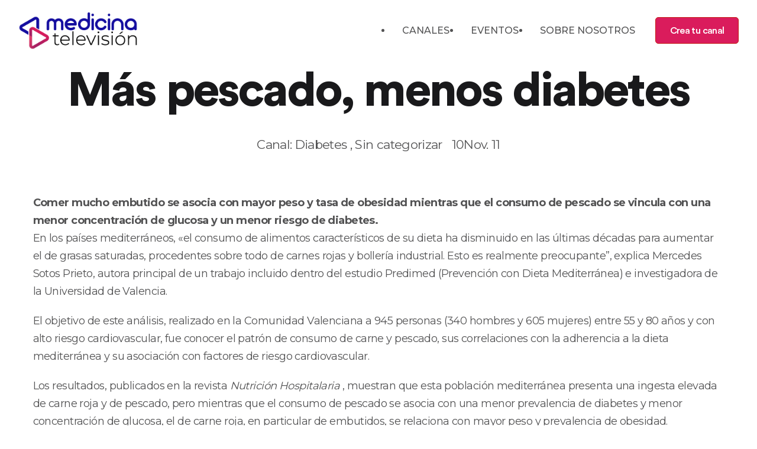

--- FILE ---
content_type: text/html
request_url: https://www.medicinatelevision.tv/reportajes/mas-pescado-menos-diabetes-4110
body_size: 26238
content:
<!DOCTYPE html><html lang="es"><head><meta name="viewport" content="width=device-width"/><meta charSet="utf-8"/><title>Más pescado, menos diabetes</title><link rel="icon" type="image/png" href="[data-uri]"/><meta name="description" content="Comer mucho embutido se asocia con mayor peso y tasa de obesidad mientras que el consumo de pescado se vincula con una menor concentración de glucosa y un menor riesgo de diabetes."/><link rel="canonical" href="https://www.medicinatelevision.tv/reportajes/mas-pescado-menos-diabetes-4110"/><meta name="next-head-count" content="6"/><link rel="preload" href="/_next/static/css/25f4066f067de15c48bc.css" as="style"/><link rel="stylesheet" href="/_next/static/css/25f4066f067de15c48bc.css" data-n-g=""/><noscript data-n-css=""></noscript><script defer="" nomodule="" src="/_next/static/chunks/polyfills-a40ef1678bae11e696dba45124eadd70.js"></script><script src="/_next/static/chunks/webpack-08d254eb2dd69a322d40.js" defer=""></script><script src="/_next/static/chunks/framework-7612f137f39df1be4160.js" defer=""></script><script src="/_next/static/chunks/main-931ecbb6ec856fd62ca8.js" defer=""></script><script src="/_next/static/chunks/pages/_app-c094a2f0e65d55eb8a36.js" defer=""></script><script src="/_next/static/chunks/8586-b48485c3f14c358ce3af.js" defer=""></script><script src="/_next/static/chunks/pages/reportajes/%5B...slug%5D-6037bc21c7ddda41816d.js" defer=""></script><script src="/_next/static/2h4OJnbCO5OyCPuvXxuKA/_buildManifest.js" defer=""></script><script src="/_next/static/2h4OJnbCO5OyCPuvXxuKA/_ssgManifest.js" defer=""></script><style data-styled="" data-styled-version="5.3.3">.bvftRP{position:fixed;width:100%;top:0;left:0;bottom:0;height:100%;z-index:99999;background:rgba(0,0,0,0.5);opacity:1;visibility:visible;-webkit-transition:all 0.3s ease-out;transition:all 0.3s ease-out;}/*!sc*/
.bvftRP.hidden{opacity:0;visibility:hidden;}/*!sc*/
data-styled.g1[id="sc-bdvvtL"]{content:"bvftRP,"}/*!sc*/
.bPVpXP{position:fixed;width:17rem;top:0;right:0;bottom:0;height:100%;z-index:999999;background:#fff;overflow-y:auto;-webkit-transform:translateX(0);-ms-transform:translateX(0);transform:translateX(0);-webkit-transition:all 0.3s ease-out;transition:all 0.3s ease-out;}/*!sc*/
.bPVpXP.hidden{-webkit-transform:translateX(100%);-ms-transform:translateX(100%);transform:translateX(100%);}/*!sc*/
.bPVpXP .dropdown-menu{position:static !important;will-change:initial !important;-webkit-transform:initial !important;-ms-transform:initial !important;transform:initial !important;float:none !important;}/*!sc*/
data-styled.g2[id="sc-gsDKAQ"]{content:"bPVpXP,"}/*!sc*/
.amlir{font-weight:600;font-size:1.25rem;}/*!sc*/
data-styled.g3[id="sc-dkPtRN"]{content:"amlir,"}/*!sc*/
.cNFjWZ a{color:rgba(25,25,27,0.75);-webkit-transition:all 0.3s ease-out;transition:all 0.3s ease-out;}/*!sc*/
.cNFjWZ a:hover,.cNFjWZ a:active{color:#DA1C5C;-webkit-text-decoration:none;text-decoration:none;}/*!sc*/
.cNFjWZ .list-group-item + .collapse:not(.show) .list-group-item{border:none !important;border-width:0 !important;}/*!sc*/
.cNFjWZ .list-group-item + .collapse.show .list-group-item:first-child{border-top:none !important;}/*!sc*/
.cNFjWZ .collapse + .list-group-item{border-top-width:0;}/*!sc*/
data-styled.g4[id="sc-hKwDye"]{content:"cNFjWZ,"}/*!sc*/
.gCXSmo{padding:10px 0 10px 0;position:absolute !important;top:0;right:0;width:100%;z-index:999;}/*!sc*/
@media (min-width:992px){.gCXSmo{position:fixed !important;-webkit-transition:0.4s;transition:0.4s;}.gCXSmo.scrolling{-webkit-transform:translateY(-100%);-ms-transform:translateY(-100%);transform:translateY(-100%);-webkit-transition:0.4s;transition:0.4s;}.gCXSmo.reveal-header{-webkit-transform:translateY(0%);-ms-transform:translateY(0%);transform:translateY(0%);box-shadow:0 12px 34px -11px rgba(65,62,101,0.1);z-index:9999;background:#19191b;}}/*!sc*/
.gCXSmo .hvr-bounce-to-left{display:inline-block;vertical-align:middle;-webkit-transform:perspective(1px) translateZ(0);-webkit-transform:perspective(1px) translateZ(0);-ms-transform:perspective(1px) translateZ(0);transform:perspective(1px) translateZ(0);position:relative;-webkit-transition-duration:0.5s;-webkit-transition-duration:0.5s;transition-duration:0.5s;z-index:1;}/*!sc*/
.gCXSmo .hvr-bounce-to-left:before{content:"";position:absolute;z-index:-1;top:0;left:0;right:0;bottom:0;background:#f9544b;-webkit-transform:scaleX(0);-webkit-transform:scaleX(0);-ms-transform:scaleX(0);transform:scaleX(0);-webkit-transform-origin:100% 50%;-webkit-transform-origin:100% 50%;-ms-transform-origin:100% 50%;transform-origin:100% 50%;-webkit-transition-property:transform;-webkit-transition-property:-webkit-transform;-webkit-transition-property:-webkit-transform;-webkit-transition-property:-webkit-transform;transition-property:-webkit-transform;-webkit-transition-property:-webkit-transform;-webkit-transition-property:transform;transition-property:transform;-webkit-transition-property:-webkit-transform,-webkit-transform;-webkit-transition-property:transform,-webkit-transform;transition-property:transform,-webkit-transform;-webkit-transition-duration:0.5s;-webkit-transition-duration:0.5s;transition-duration:0.5s;-webkit-transition-timing-function:ease-out;-webkit-transition-timing-function:ease-out;transition-timing-function:ease-out;}/*!sc*/
.gCXSmo .hvr-bounce-to-left:hover:before,.gCXSmo .hvr-bounce-to-left:focus:before,.gCXSmo .hvr-bounce-to-left:active:before{-webkit-transform:scaleX(1);-webkit-transform:scaleX(1);-ms-transform:scaleX(1);transform:scaleX(1);-webkit-transition-timing-function:cubic-bezier(0.52,1.64,0.37,0.66);-webkit-transition-timing-function:cubic-bezier(0.52,1.64,0.37,0.66);transition-timing-function:cubic-bezier(0.52,1.64,0.37,0.66);}/*!sc*/
.gCXSmo .btn-red{font-size:16px !important;width:141px !important;height:45px !important;display:-webkit-box;display:-webkit-flex;display:-ms-flexbox;display:flex;-webkit-align-items:center;-webkit-box-align:center;-ms-flex-align:center;align-items:center;-webkit-box-pack:center;-webkit-justify-content:center;-ms-flex-pack:center;justify-content:center;border-radius:5px;border:1px solid #c31a12;background:#DA1C5C;color:#fff !important;font-family:"CircularStd",sans-serif;font-size:21px;font-weight:500;-webkit-letter-spacing:-0.66px;-moz-letter-spacing:-0.66px;-ms-letter-spacing:-0.66px;letter-spacing:-0.66px;}/*!sc*/
data-styled.g5[id="sc-eCImPb"]{content:"gCXSmo,"}/*!sc*/
.ctYyXG{color:rgba(255,255,255,0.75)!important;border-color:rgba(255,255,255,0.75)!important;}/*!sc*/
data-styled.g6[id="sc-jRQBWg"]{content:"ctYyXG,"}/*!sc*/
.iIxYgp{list-style:none;}/*!sc*/
@media (min-width:992px){.iIxYgp{display:-webkit-box;display:-webkit-flex;display:-ms-flexbox;display:flex;-webkit-box-pack:end;-webkit-justify-content:flex-end;-ms-flex-pack:end;justify-content:flex-end;}}/*!sc*/
.iIxYgp .dropdown-toggle{cursor:pointer;}/*!sc*/
@media (min-width:992px){.iIxYgp > li > .nav-link{color:#ffffff!important;font-size:16px;font-weight:500;line-height:24px;padding-top:18px !important;padding-bottom:18px !important;padding-left:18px !important;padding-right:18px !important;}}/*!sc*/
.iIxYgp > li > .nav-link:hover{color:#DA1C5C !important;}/*!sc*/
@media (min-width:992px){.iIxYgp .nav-item.dropdown{position:relative;z-index:99;}}/*!sc*/
@media (min-width:992px){.iIxYgp .nav-item.dropdown:hover > .menu-dropdown{top:90%;opacity:1;pointer-events:visible;}}/*!sc*/
data-styled.g7[id="sc-gKclnd"]{content:"iIxYgp,"}/*!sc*/
.hhTXih{box-sizing:border-box;min-width:0;padding-top:64px;padding-bottom:64px;}/*!sc*/
@media screen and (min-width:576px){}/*!sc*/
@media screen and (min-width:768px){.hhTXih{padding-top:80px;padding-bottom:80px;}}/*!sc*/
@media screen and (min-width:992px){.hhTXih{padding-top:64px;padding-bottom:64px;}}/*!sc*/
.cxiEzh{box-sizing:border-box;min-width:0;}/*!sc*/
.gknONi{box-sizing:border-box;min-width:0;background-color:#19191b;}/*!sc*/
data-styled.g9[id="sc-furwcr"]{content:"hhTXih,cxiEzh,gknONi,"}/*!sc*/
.cNOFxg{font-weight:800;-webkit-letter-spacing:-2.5px;-moz-letter-spacing:-2.5px;-ms-letter-spacing:-2.5px;letter-spacing:-2.5px;font-size:70px;line-height:54px;margin-bottom:16px;color:#19191b;}/*!sc*/
@media (min-width:576px){.cNOFxg{font-size:50px;line-height:62px;}}/*!sc*/
@media (min-width:992px){.cNOFxg{font-size:60px;line-height:70px;margin-bottom:20px;}}/*!sc*/
data-styled.g10[id="sc-pVTFL"]{content:"cNOFxg,"}/*!sc*/
.cmxFnd{-webkit-letter-spacing:-2.81px;-moz-letter-spacing:-2.81px;-ms-letter-spacing:-2.81px;letter-spacing:-2.81px;font-size:50px;line-height:56px;margin-bottom:30px;}/*!sc*/
@media (min-width:576px){.cmxFnd{font-size:66px;line-height:70px;}}/*!sc*/
@media (min-width:992px){.cmxFnd{font-size:76px;line-height:84px;}}/*!sc*/
@media (min-width:1200px){.cmxFnd{font-size:80px;line-height:84px;}}/*!sc*/
data-styled.g12[id="sc-kDTinF"]{content:"cmxFnd,"}/*!sc*/
.bhePoZ{font-size:21px;font-weight:700;-webkit-letter-spacing:-0.66px;-moz-letter-spacing:-0.66px;-ms-letter-spacing:-0.66px;letter-spacing:-0.66px;line-height:28px;color:#ffffff;}/*!sc*/
data-styled.g13[id="sc-iqseJM"]{content:"bhePoZ,"}/*!sc*/
.bDfJwp{margin-bottom:0;font-size:21px;font-weight:300;-webkit-letter-spacing:-0.66px;-moz-letter-spacing:-0.66px;-ms-letter-spacing:-0.66px;letter-spacing:-0.66px;line-height:38px;color:rgba(25,25,27,0.75);margin-right:16px;}/*!sc*/
.kCGPEc{margin-bottom:0;font-size:21px;font-weight:300;-webkit-letter-spacing:-0.66px;-moz-letter-spacing:-0.66px;-ms-letter-spacing:-0.66px;letter-spacing:-0.66px;line-height:38px;color:rgba(25,25,27,0.75);}/*!sc*/
data-styled.g15[id="sc-egiyK"]{content:"bDfJwp,kCGPEc,"}/*!sc*/
.ixekuv{font-size:16px;font-weight:700;-webkit-letter-spacing:-0.5px;-moz-letter-spacing:-0.5px;-ms-letter-spacing:-0.5px;letter-spacing:-0.5px;margin-bottom:22px;}/*!sc*/
data-styled.g32[id="sc-iJKOTD"]{content:"ixekuv,"}/*!sc*/
.lolzHC{margin:0;padding:0;list-style:none;}/*!sc*/
.lolzHC li{line-height:2.25;}/*!sc*/
.lolzHC li a{color:rgba(255,255,255,0.75) !important;}/*!sc*/
.lolzHC li a:hover{-webkit-text-decoration:none;text-decoration:none;color:#140D9F !important;}/*!sc*/
data-styled.g33[id="sc-giYglK"]{content:"lolzHC,"}/*!sc*/
.gcFKWc{border-top:1px solid #2f2f31;padding:15px 0;}/*!sc*/
.gcFKWc p{color:rgba(255,255,255,0.75);font-size:13px;font-weight:300;-webkit-letter-spacing:-0.41px;-moz-letter-spacing:-0.41px;-ms-letter-spacing:-0.41px;letter-spacing:-0.41px;line-height:38px;margin-bottom:0;}/*!sc*/
.gcFKWc ul{list-style:none;margin:0;padding:0;display:-webkit-inline-box;display:-webkit-inline-flex;display:-ms-inline-flexbox;display:inline-flex;}/*!sc*/
.gcFKWc ul a{color:#ffffff !important;font-size:16px;-webkit-transition:0.4s;transition:0.4s;padding:0 3px;margin:0 2.5px;}/*!sc*/
.gcFKWc ul a:visited{-webkit-text-decoration:none;text-decoration:none;}/*!sc*/
.gcFKWc ul a:hover{-webkit-text-decoration:none;text-decoration:none;color:#140D9F !important;}/*!sc*/
data-styled.g34[id="sc-ezbkAF"]{content:"gcFKWc,"}/*!sc*/
body{background-color:#ffffff !important;color:rgba(25,25,27,0.75) !important;}/*!sc*/
p,.p{color:rgba(25,25,27,0.75);font-size:18px;font-weight:300;-webkit-letter-spacing:-0.56px;-moz-letter-spacing:-0.56px;-ms-letter-spacing:-0.56px;letter-spacing:-0.56px;line-height:30px;margin-bottom:0;}/*!sc*/
ul,.ul{list-style:none;margin:0;padding:0;}/*!sc*/
a{color:rgba(25,25,27,0.75) !important;-webkit-transition:all 0.3s ease-out;transition:all 0.3s ease-out;}/*!sc*/
a:hover,a:active,a:focus{color:#140D9F !important;-webkit-text-decoration:none!important;text-decoration:none!important;outline:none !important;}/*!sc*/
input::-webkit-outer-spin-button,input::-webkit-inner-spin-button{-webkit-appearance:none;margin:0;}/*!sc*/
input[type="number"]{-moz-appearance:textfield;}/*!sc*/
data-styled.g35[id="sc-global-jJA-dzl1"]{content:"sc-global-jJA-dzl1,"}/*!sc*/
.kOtgnE{overflow:hidden;font-size:1rem;}/*!sc*/
.kOtgnE h2,.kOtgnE h3,.kOtgnE h4,.kOtgnE h5,.kOtgnE h6,.kOtgnE p,.kOtgnE blockquote,.kOtgnE pre,.kOtgnE ul,.kOtgnE ol{margin-bottom:1.25rem;}/*!sc*/
.kOtgnE h2:last-child,.kOtgnE h3:last-child,.kOtgnE h4:last-child,.kOtgnE h5:last-child,.kOtgnE h6:last-child,.kOtgnE p:last-child,.kOtgnE blockquote:last-child,.kOtgnE pre:last-child,.kOtgnE ul:last-child,.kOtgnE ol:last-child{margin-bottom:0;}/*!sc*/
.kOtgnE h2,.kOtgnE h3,.kOtgnE h4,.kOtgnE h5,.kOtgnE h6{margin-top:2.25rem;margin-bottom:1.25rem;color:#19191b !important;}/*!sc*/
.kOtgnE ol li{list-style-type:decimal;}/*!sc*/
.kOtgnE ul li{list-style-type:disc;}/*!sc*/
.kOtgnE blockquote{margin-bottom:1.25rem;padding-left:50px;position:relative;color:rgba(25,25,27,0.75) !important;font-size:20px;}/*!sc*/
.kOtgnE blockquote::after{content:url([data-uri]);display:inline-block;min-width:28px;max-width:28px;margin-top:8px;margin-right:23px;position:absolute;top:0;left:0;}/*!sc*/
.kOtgnE img,.kOtgnE iframe,.kOtgnE video{max-width:100%;margin-bottom:2rem;display:block;}/*!sc*/
data-styled.g37[id="sc-kLwhqv"]{content:"kOtgnE,"}/*!sc*/
</style></head><body><div id="__next"><div class="site-wrapper overflow-hidden"><header class="sc-eCImPb gCXSmo sticky-header  "><div class="container-fluid"><nav class="navbar site-navbar offcanvas-active navbar-expand-lg navbar-light"><div class="brand-logo"><a class="" href="/"><img src="[data-uri]" width="202" height="67.05" alt="Medicina Televisión .tv"/></a></div><div class="collapse navbar-collapse"><div class="navbar-nav ml-lg-auto mr-3"><ul class="sc-gKclnd iIxYgp navbar-nav d-none d-lg-flex"><li css="list-style: none;" class="nav-item"><a class="nav-link" role="button" aria-expanded="false" href="/canales">CANALES</a></li><li css="list-style: none;" class="nav-item"><a class="nav-link" role="button" aria-expanded="false" href="/eventos">EVENTOS</a></li><li css="list-style: none;" class="nav-item"><a class="nav-link" role="button" aria-expanded="false" href="/about">SOBRE NOSOTROS</a></li></ul></div></div><div class="header-btns ml-auto ml-lg-0 d-none d-md-block"><a href="/opt-in/crea-tu-canal" class="btn-red hvr-bounce-to-left">Crea tu canal</a></div><button class="sc-jRQBWg ctYyXG navbar-toggler btn-close-off-canvas ml-3 " type="button" data-toggle="collapse" data-target="#mobile-menu" aria-controls="mobile-menu" aria-expanded="false" aria-label="Toggle navigation"><i class="icon icon-menu-34 icon-burger d-block"></i></button></nav></div></header><div><div class="sc-bdvvtL bvftRP hidden"></div><div class="sc-gsDKAQ bPVpXP hidden"><div class="container"><div class="p-3"><div class="sc-dkPtRN amlir my-3"><a class="" href="/"><img src="[data-uri]" width="202" height="67.05" alt="Medicina Televisión .tv"/></a></div><div class="pt-4"><div class="sc-hKwDye cNFjWZ"><div class="list-group list-group-flush"><div css="
            padding-left: 0px !important;
          " class="list-group-item"><a href="/canales">CANALES</a></div><div css="
            padding-left: 0px !important;
          " class="list-group-item"><a href="/eventos">EVENTOS</a></div><div css="
            padding-left: 0px !important;
          " class="list-group-item"><a href="/about">SOBRE NOSOTROS</a></div></div></div></div></div></div></div></div><div class="sc-furwcr hhTXih pb-0"><div class="pt-5"></div><div class="container"><div class="justify-content-center text-center row"><div class="col-lg-12"><h1 color="heading" class="sc-pVTFL sc-kDTinF cNOFxg cmxFnd">Más pescado, menos diabetes</h1><div class="sc-furwcr cxiEzh d-flex justify-content-center"><p color="text" class="sc-egiyK bDfJwp"><a href="/"> Canal: Diabetes , Sin categorizar</a></p><p color="text" class="sc-egiyK kCGPEc">10Nov. 11</p></div></div></div></div></div><div class="sc-furwcr hhTXih pb-0"><div class="container"><div class="row"><div class="mb-5 col-lg-12"><div class="sc-furwcr sc-kLwhqv cxiEzh kOtgnE"><div><p><b>Comer mucho embutido se asocia con mayor peso y tasa de obesidad mientras que el consumo de pescado se vincula con una menor concentración de glucosa y un menor riesgo de diabetes.</b></p></div><div><p>En los países mediterráneos, «el consumo de alimentos característicos de su
dieta ha disminuido en las últimas décadas para aumentar el de grasas
saturadas, procedentes sobre todo de carnes rojas y bollería industrial. Esto
es realmente preocupante”, explica Mercedes Sotos Prieto, autora principal de
un trabajo incluido dentro del estudio Predimed (Prevención con Dieta
Mediterránea) e investigadora de la Universidad de Valencia.</p><p>El objetivo de este análisis, realizado en la Comunidad Valenciana a 945
personas (340 hombres y 605 mujeres) entre 55 y 80 años y con alto riesgo
cardiovascular, fue conocer el patrón de consumo de carne y pescado, sus
correlaciones con la adherencia a la dieta mediterránea y su asociación con
factores de riesgo cardiovascular.</p><p>Los resultados, publicados en la revista <i>Nutrición Hospitalaria</i> , muestran
que esta población mediterránea presenta una ingesta elevada de carne roja y
de pescado, pero mientras que el consumo de pescado se asocia con una menor
prevalencia de diabetes y menor concentración de glucosa, el de carne roja, en
particular de embutidos, se relaciona con mayor peso y prevalencia de
obesidad.</p><p>“El consumo de carne roja en esta población alcanza una media de una vez al
día y resulta elevado en comparación con las recomendaciones alimentarias”,
apunta la investigadora. “Esto podría estar influenciado por las
recomendaciones sobre consumir ternera a la plancha en muchas dietas para
perder peso”.</p><p>Comer carne roja en exceso se relaciona con mayor riesgo cardiovascular,
elevación de la presión arterial, diabetes y un moderado incremento de
mortalidad total, en particular por cáncer y enfermedad cardiovascular. Por el
contrario, el pescado está incluido en la dieta mediterránea y tiene efectos
cardiosaludables.</p><p>Los autores afirman que, a pesar de tratarse de un estudio transversal, que no
determina una relación causal, son varios los trabajos que coinciden en que el
consumo de pescado, tanto el blanco como, en mayor grado, el azul, se asocia
con un menor riesgo de diabetes tipo 2.</p><p>“Se han sugerido varias hipótesis que explican por qué el consumo de pescado
podría estar relacionado con el riesgo de diabetes”, indican. “El aumento de
los omega 3 en las células del músculo esquelético mejora la sensibilidad a la
insulina”.</p><p>“Resulta importante conocer el patrón dietético de la población española para
saber si los hábitos están cambiando y por tanto, debemos reforzar la
educación alimentaria”, subraya Mercedes Sotos Prieto. “Habría que instaurar
programas de intervención dietética para evitar alejarse del patrón
tradicional mediterráneo, es decir, disminuir el consumo de carne roja y
mantener el de pescado”.</p><p><b>Diferencias de género</b></p><p>El consumo elevado de grasas saturadas procedentes de la ingesta de carne roja
y embutidos (7,4 +/- 4,7 veces por semana) fue mayor en el caso de los
hombres. Las mujeres demostraron comer más carne blanca, en particular pavo y
pollo.</p><p>En relación al consumo de pescado (4,5 +/- 2,6 veces por semana), no se
encuentran diferencias significativas de género. En general, las mujeres
presentaron una mayor puntuación para “patrones dietéticos sanos” o “dietas
prudentes” en relación con los hombres.</p></div></div></div></div></div></div><div class="sc-furwcr gknONi"><div class="container"><div class="sc-furwcr cxiEzh"><div class="justify-content-center row"><div class="col-lg-2 col-md-4"><a class="" href="/"><img src="[data-uri]" width="200" height="212" alt="Medicina Television"/></a></div><div class="mt-5 mt-lg-0 col-lg-10 col-md-8"><div class="row"><div class="col-lg-3 col-6"><div class="mb-5 mb-lg-4"><h4 color="light" class="sc-iqseJM bhePoZ sc-iJKOTD ixekuv">Sobre nosotros</h4><ul color="lightShade" class="sc-giYglK lolzHC"><li css="list-style: none;"><a href="/about" target="_blank">About</a></li><li css="list-style: none;"><a href="/case-study" target="_blank">Casos de Éxito</a></li><li css="list-style: none;"><a href="/legal/politica-de-privacidad" target="_blank">Política de Privacidad</a></li><li css="list-style: none;"><a href="/legal/politica-de-cookies" target="_blank">Política de Cookies</a></li></ul></div></div><div class="col-lg-3 col-6"><div class="mb-5 mb-lg-4"><h4 color="light" class="sc-iqseJM bhePoZ sc-iJKOTD ixekuv">Canales</h4><ul color="lightShade" class="sc-giYglK lolzHC"><li css="list-style: none;"><a href="/canales" alt="Todos los Canales">Todos los Canales</a></li><li css="list-style: none;"><a href="/channels/nutricion" alt="Canal Nutrición">Canal Nutrición</a></li><li css="list-style: none;"><a href="/channels/cardiologia" alt="Canal Cardiología">Canal Cardiología</a></li></ul></div></div><div class="col-lg-3 col-6"><div class="mb-5 mb-lg-4"><h4 color="light" class="sc-iqseJM bhePoZ sc-iJKOTD ixekuv"> </h4><ul color="lightShade" class="sc-giYglK lolzHC"><li css="list-style: none;"><a href="/channels/pediatria" alt="Canal Pediatría">Canal Pediatría</a></li><li css="list-style: none;"><a href="/channels/dermatologia" alt="Canal Dermatología">Canal Dermatología</a></li><li css="list-style: none;"><a href="/channels/salud-emocional" alt="Canal Salud Emocional">Canal Salud Emocional</a></li><li css="list-style: none;"><a href="/channels/oftalmologia" alt="Canal Oftalmología">Canal Oftalmología</a></li></ul></div></div><div class="col-lg-3 col-6"><div class="mb-lg-4"><h4 color="light" class="sc-iqseJM bhePoZ sc-iJKOTD ixekuv"> <!-- --> </h4><ul color="lightShade" class="sc-giYglK lolzHC"><li css="list-style: none;"><a href="/channels/sexologia" alt="Canal Sexología">Canal Sexología</a></li><li css="list-style: none;"><a href="/channels/mediconsultas" alt="Canal Mediconsultas">Canal Mediconsultas</a></li><li css="list-style: none;"><a href="/channels/ginecologia" alt="Canal Ginecología">Canal Ginecología</a></li><li css="list-style: none;"><a href="/channels/cesar-carballo" alt="Canal César Carballo">Canal César Carballo</a></li></ul></div></div></div></div></div></div><div class="sc-ezbkAF gcFKWc"><div class="align-items-center row"><div class="text-sm-left text-center mb-2 mb-sm-0 col-sm-6"><p>© 2024 Medicina Television S.A Spain</p></div><div class="text-sm-center text-center col-sm-6"><ul class="social-icons"><span css="list-style: none;"><a href="https://twitter.com/Medicina_TV" aria-label="Perfil en Twitter de Medicina Televisión" alt="Perfil de Medicina televisión en Twitter" rel="nofollow noopener noreferrer" target="_blank"><i class="icon icon-logo-twitter"></i></a></span><span css="list-style: none;"><a href="https://es.linkedin.com/company/medicina-televisi%C3%B3n" aria-label="Perfil en Linkedin de Medicina Televisión" alt="Perfil de Medicina televisión en Linkedin" rel="nofollow noopener noreferrer" target="_blank"><i class="icon icon-logo-linkedin"></i></a></span><span css="list-style: none;"><a href="https://www.facebook.com/MedicinaTV" aria-label="Perfil de Facebook de Medicina Televisión" alt="Perfil de Medicina televisión en Facebook" rel="nofollow noopener noreferrer" target="_blank"><i class="icon icon-logo-facebook"></i></a></span></ul></div></div></div></div></div></div></div><script id="__NEXT_DATA__" type="application/json">{"props":{"pageProps":{"story":{"name":"Más pescado, menos diabetes","created_at":"2022-02-02T22:42:12.753Z","published_at":"2022-02-02T22:42:12.806Z","updated_at":"2022-02-02T22:42:12.826Z","id":105122935,"uuid":"4f3283ae-3b30-49b8-a364-06ffc64d61b9","content":{"_uid":"91a0a3d4-0c8d-442e-bd36-57c2acde1ced","intro":"Comer mucho embutido se asocia con mayor peso y tasa de obesidad mientras que el consumo de pescado se vincula con una menor concentración de glucosa y un menor riesgo de diabetes.","links":"[]","title":"Más pescado, menos diabetes","labels":" Canal: Diabetes , Sin categorizar","dateText":"10Nov. 11","markdown":"En los países mediterráneos, «el consumo de alimentos característicos de su\ndieta ha disminuido en las últimas décadas para aumentar el de grasas\nsaturadas, procedentes sobre todo de carnes rojas y bollería industrial. Esto\nes realmente preocupante”, explica Mercedes Sotos Prieto, autora principal de\nun trabajo incluido dentro del estudio Predimed (Prevención con Dieta\nMediterránea) e investigadora de la Universidad de Valencia.  \n  \nEl objetivo de este análisis, realizado en la Comunidad Valenciana a 945\npersonas (340 hombres y 605 mujeres) entre 55 y 80 años y con alto riesgo\ncardiovascular, fue conocer el patrón de consumo de carne y pescado, sus\ncorrelaciones con la adherencia a la dieta mediterránea y su asociación con\nfactores de riesgo cardiovascular.  \n  \nLos resultados, publicados en la revista _Nutrición Hospitalaria_ , muestran\nque esta población mediterránea presenta una ingesta elevada de carne roja y\nde pescado, pero mientras que el consumo de pescado se asocia con una menor\nprevalencia de diabetes y menor concentración de glucosa, el de carne roja, en\nparticular de embutidos, se relaciona con mayor peso y prevalencia de\nobesidad.  \n  \n“El consumo de carne roja en esta población alcanza una media de una vez al\ndía y resulta elevado en comparación con las recomendaciones alimentarias”,\napunta la investigadora. “Esto podría estar influenciado por las\nrecomendaciones sobre consumir ternera a la plancha en muchas dietas para\nperder peso”.  \n  \nComer carne roja en exceso se relaciona con mayor riesgo cardiovascular,\nelevación de la presión arterial, diabetes y un moderado incremento de\nmortalidad total, en particular por cáncer y enfermedad cardiovascular. Por el\ncontrario, el pescado está incluido en la dieta mediterránea y tiene efectos\ncardiosaludables.  \n  \nLos autores afirman que, a pesar de tratarse de un estudio transversal, que no\ndetermina una relación causal, son varios los trabajos que coinciden en que el\nconsumo de pescado, tanto el blanco como, en mayor grado, el azul, se asocia\ncon un menor riesgo de diabetes tipo 2.  \n  \n“Se han sugerido varias hipótesis que explican por qué el consumo de pescado\npodría estar relacionado con el riesgo de diabetes”, indican. “El aumento de\nlos omega 3 en las células del músculo esquelético mejora la sensibilidad a la\ninsulina”.  \n  \n“Resulta importante conocer el patrón dietético de la población española para\nsaber si los hábitos están cambiando y por tanto, debemos reforzar la\neducación alimentaria”, subraya Mercedes Sotos Prieto. “Habría que instaurar\nprogramas de intervención dietética para evitar alejarse del patrón\ntradicional mediterráneo, es decir, disminuir el consumo de carne roja y\nmantener el de pescado”.  \n  \n**Diferencias de género**  \n  \nEl consumo elevado de grasas saturadas procedentes de la ingesta de carne roja\ny embutidos (7,4 +/- 4,7 veces por semana) fue mayor en el caso de los\nhombres. Las mujeres demostraron comer más carne blanca, en particular pavo y\npollo.  \n  \nEn relación al consumo de pescado (4,5 +/- 2,6 veces por semana), no se\nencuentran diferencias significativas de género. En general, las mujeres\npresentaron una mayor puntuación para “patrones dietéticos sanos” o “dietas\nprudentes” en relación con los hombres.\n\n","component":"Post","legacyUrl":"https://www.medicinatv.com/reportajes/mas-pescado-menos-diabetes-4110/"},"slug":"mas-pescado-menos-diabetes-4110","full_slug":"reportajes/mas-pescado-menos-diabetes-4110","sort_by_date":null,"position":-7860,"tag_list":[],"is_startpage":false,"parent_id":105113862,"meta_data":null,"group_id":"028c788d-527a-455b-8629-d8049b236587","first_published_at":"2022-02-02T22:42:12.806Z","release_id":null,"lang":"default","path":null,"alternates":[],"default_full_slug":null,"translated_slugs":null}},"__N_SSG":true},"page":"/reportajes/[...slug]","query":{"slug":["mas-pescado-menos-diabetes-4110"]},"buildId":"2h4OJnbCO5OyCPuvXxuKA","runtimeConfig":{},"isFallback":false,"gsp":true,"locale":"es","locales":["es"],"defaultLocale":"es","scriptLoader":[]}</script></body></html>

--- FILE ---
content_type: application/javascript
request_url: https://www.medicinatelevision.tv/_next/static/chunks/pages/_app-c094a2f0e65d55eb8a36.js
body_size: 117894
content:
(self.webpackChunk_N_E=self.webpackChunk_N_E||[]).push([[2888],{40351:function(e,t){"use strict";t.Z={animationIterationCount:1,borderImageOutset:1,borderImageSlice:1,borderImageWidth:1,boxFlex:1,boxFlexGroup:1,boxOrdinalGroup:1,columnCount:1,columns:1,flex:1,flexGrow:1,flexPositive:1,flexShrink:1,flexNegative:1,flexOrder:1,gridRow:1,gridRowEnd:1,gridRowSpan:1,gridRowStart:1,gridColumn:1,gridColumnEnd:1,gridColumnSpan:1,gridColumnStart:1,msGridRow:1,msGridRowSpan:1,msGridColumn:1,msGridColumnSpan:1,fontWeight:1,lineHeight:1,opacity:1,order:1,orphans:1,tabSize:1,widows:1,zIndex:1,zoom:1,WebkitLineClamp:1,fillOpacity:1,floodOpacity:1,stopOpacity:1,strokeDasharray:1,strokeDashoffset:1,strokeMiterlimit:1,strokeOpacity:1,strokeWidth:1}},27714:function(e,t,n){"use strict";var r=n(57446);Object.defineProperty(t,"R",{enumerable:!0,get:function(){return r.useScrollPosition}})},21971:function(e,t,n){"use strict";Object.defineProperty(t,"__esModule",{value:!0}),t.useIsomorphicLayoutEffect=void 0;const r=n(67294);t.useIsomorphicLayoutEffect="undefined"!==typeof window?r.useLayoutEffect:r.useEffect},57446:function(e,t,n){"use strict";Object.defineProperty(t,"__esModule",{value:!0}),t.useScrollPosition=void 0;const r=n(67294),o=n(21971),i="undefined"!==typeof window,a={x:0,y:0},s=e=>null===e||void 0===e?void 0:e.getBoundingClientRect(),u=({element:e,useWindow:t,boundingElement:n})=>{if(!i)return a;if(t)return{x:window.scrollX,y:window.scrollY};const r=s((null===e||void 0===e?void 0:e.current)||document.body),o=s(null===n||void 0===n?void 0:n.current);return r?o?{x:(o.x||0)-(r.x||0),y:(o.y||0)-(r.y||0)}:{x:r.left,y:r.top}:a};t.useScrollPosition=(e,t,n,a,s,c)=>{const l=r.useRef(u({useWindow:a,boundingElement:c}));let f=null;const p=()=>{const t=u({element:n,useWindow:a,boundingElement:c});e({prevPos:l.current,currPos:t}),l.current=t,f=null};o.useIsomorphicLayoutEffect((()=>{var e;if(!i)return;const t=()=>{s?null===f&&(f=setTimeout(p,s)):p()};return c?null===(e=c.current)||void 0===e||e.addEventListener("scroll",t,{passive:!0}):window.addEventListener("scroll",t,{passive:!0}),()=>{var e;c?null===(e=c.current)||void 0===e||e.removeEventListener("scroll",t):window.removeEventListener("scroll",t),f&&clearTimeout(f)}}),t)},t.useScrollPosition.defaultProps={deps:[],element:!1,useWindow:!1,wait:null,boundingElement:!1}},96895:function(e,t,n){"use strict";n.d(t,{Z:function(){return i}});var r=n(67294);var o=function(e){var t=(0,r.useRef)(e);return(0,r.useEffect)((function(){t.current=e}),[e]),t};function i(e){var t=o(e);return(0,r.useCallback)((function(){return t.current&&t.current.apply(t,arguments)}),[t])}},2711:function(e){e.exports=function(e){function t(r){if(n[r])return n[r].exports;var o=n[r]={exports:{},id:r,loaded:!1};return e[r].call(o.exports,o,o.exports,t),o.loaded=!0,o.exports}var n={};return t.m=e,t.c=n,t.p="dist/",t(0)}([function(e,t,n){"use strict";function r(e){return e&&e.__esModule?e:{default:e}}var o=Object.assign||function(e){for(var t=1;t<arguments.length;t++){var n=arguments[t];for(var r in n)Object.prototype.hasOwnProperty.call(n,r)&&(e[r]=n[r])}return e},i=(r(n(1)),n(6)),a=r(i),s=r(n(7)),u=r(n(8)),c=r(n(9)),l=r(n(10)),f=r(n(11)),p=r(n(14)),d=[],h=!1,g={offset:120,delay:0,easing:"ease",duration:400,disable:!1,once:!1,startEvent:"DOMContentLoaded",throttleDelay:99,debounceDelay:50,disableMutationObserver:!1},v=function(){if(arguments.length>0&&void 0!==arguments[0]&&arguments[0]&&(h=!0),h)return d=(0,f.default)(d,g),(0,l.default)(d,g.once),d},m=function(){d=(0,p.default)(),v()},b=function(){d.forEach((function(e,t){e.node.removeAttribute("data-aos"),e.node.removeAttribute("data-aos-easing"),e.node.removeAttribute("data-aos-duration"),e.node.removeAttribute("data-aos-delay")}))},y=function(e){return!0===e||"mobile"===e&&c.default.mobile()||"phone"===e&&c.default.phone()||"tablet"===e&&c.default.tablet()||"function"==typeof e&&!0===e()},w=function(e){g=o(g,e),d=(0,p.default)();var t=document.all&&!window.atob;return y(g.disable)||t?b():(g.disableMutationObserver||u.default.isSupported()||(console.info('\n      aos: MutationObserver is not supported on this browser,\n      code mutations observing has been disabled.\n      You may have to call "refreshHard()" by yourself.\n    '),g.disableMutationObserver=!0),document.querySelector("body").setAttribute("data-aos-easing",g.easing),document.querySelector("body").setAttribute("data-aos-duration",g.duration),document.querySelector("body").setAttribute("data-aos-delay",g.delay),"DOMContentLoaded"===g.startEvent&&["complete","interactive"].indexOf(document.readyState)>-1?v(!0):"load"===g.startEvent?window.addEventListener(g.startEvent,(function(){v(!0)})):document.addEventListener(g.startEvent,(function(){v(!0)})),window.addEventListener("resize",(0,s.default)(v,g.debounceDelay,!0)),window.addEventListener("orientationchange",(0,s.default)(v,g.debounceDelay,!0)),window.addEventListener("scroll",(0,a.default)((function(){(0,l.default)(d,g.once)}),g.throttleDelay)),g.disableMutationObserver||u.default.ready("[data-aos]",m),d)};e.exports={init:w,refresh:v,refreshHard:m}},function(e,t){},,,,,function(e,t){(function(t){"use strict";function n(e,t,n){function r(t){var n=g,r=v;return g=v=void 0,S=t,b=e.apply(r,n)}function i(e){return S=e,y=setTimeout(l,t),j?r(e):b}function a(e){var n=t-(e-w);return A?O(n,m-(e-S)):n}function u(e){var n=e-w;return void 0===w||n>=t||n<0||A&&e-S>=m}function l(){var e=k();return u(e)?f(e):void(y=setTimeout(l,a(e)))}function f(e){return y=void 0,C&&g?r(e):(g=v=void 0,b)}function p(){void 0!==y&&clearTimeout(y),S=0,g=w=v=y=void 0}function d(){return void 0===y?b:f(k())}function h(){var e=k(),n=u(e);if(g=arguments,v=this,w=e,n){if(void 0===y)return i(w);if(A)return y=setTimeout(l,t),r(w)}return void 0===y&&(y=setTimeout(l,t)),b}var g,v,m,b,y,w,S=0,j=!1,A=!1,C=!0;if("function"!=typeof e)throw new TypeError(c);return t=s(t)||0,o(n)&&(j=!!n.leading,m=(A="maxWait"in n)?x(s(n.maxWait)||0,t):m,C="trailing"in n?!!n.trailing:C),h.cancel=p,h.flush=d,h}function r(e,t,r){var i=!0,a=!0;if("function"!=typeof e)throw new TypeError(c);return o(r)&&(i="leading"in r?!!r.leading:i,a="trailing"in r?!!r.trailing:a),n(e,t,{leading:i,maxWait:t,trailing:a})}function o(e){var t="undefined"==typeof e?"undefined":u(e);return!!e&&("object"==t||"function"==t)}function i(e){return!!e&&"object"==("undefined"==typeof e?"undefined":u(e))}function a(e){return"symbol"==("undefined"==typeof e?"undefined":u(e))||i(e)&&w.call(e)==f}function s(e){if("number"==typeof e)return e;if(a(e))return l;if(o(e)){var t="function"==typeof e.valueOf?e.valueOf():e;e=o(t)?t+"":t}if("string"!=typeof e)return 0===e?e:+e;e=e.replace(p,"");var n=h.test(e);return n||g.test(e)?v(e.slice(2),n?2:8):d.test(e)?l:+e}var u="function"==typeof Symbol&&"symbol"==typeof Symbol.iterator?function(e){return typeof e}:function(e){return e&&"function"==typeof Symbol&&e.constructor===Symbol&&e!==Symbol.prototype?"symbol":typeof e},c="Expected a function",l=NaN,f="[object Symbol]",p=/^\s+|\s+$/g,d=/^[-+]0x[0-9a-f]+$/i,h=/^0b[01]+$/i,g=/^0o[0-7]+$/i,v=parseInt,m="object"==("undefined"==typeof t?"undefined":u(t))&&t&&t.Object===Object&&t,b="object"==("undefined"==typeof self?"undefined":u(self))&&self&&self.Object===Object&&self,y=m||b||Function("return this")(),w=Object.prototype.toString,x=Math.max,O=Math.min,k=function(){return y.Date.now()};e.exports=r}).call(t,function(){return this}())},function(e,t){(function(t){"use strict";function n(e,t,n){function o(t){var n=g,r=v;return g=v=void 0,S=t,b=e.apply(r,n)}function i(e){return S=e,y=setTimeout(l,t),j?o(e):b}function s(e){var n=t-(e-k);return A?x(n,m-(e-S)):n}function c(e){var n=e-k;return void 0===k||n>=t||n<0||A&&e-S>=m}function l(){var e=O();return c(e)?f(e):void(y=setTimeout(l,s(e)))}function f(e){return y=void 0,C&&g?o(e):(g=v=void 0,b)}function p(){void 0!==y&&clearTimeout(y),S=0,g=k=v=y=void 0}function d(){return void 0===y?b:f(O())}function h(){var e=O(),n=c(e);if(g=arguments,v=this,k=e,n){if(void 0===y)return i(k);if(A)return y=setTimeout(l,t),o(k)}return void 0===y&&(y=setTimeout(l,t)),b}var g,v,m,b,y,k,S=0,j=!1,A=!1,C=!0;if("function"!=typeof e)throw new TypeError(u);return t=a(t)||0,r(n)&&(j=!!n.leading,m=(A="maxWait"in n)?w(a(n.maxWait)||0,t):m,C="trailing"in n?!!n.trailing:C),h.cancel=p,h.flush=d,h}function r(e){var t="undefined"==typeof e?"undefined":s(e);return!!e&&("object"==t||"function"==t)}function o(e){return!!e&&"object"==("undefined"==typeof e?"undefined":s(e))}function i(e){return"symbol"==("undefined"==typeof e?"undefined":s(e))||o(e)&&y.call(e)==l}function a(e){if("number"==typeof e)return e;if(i(e))return c;if(r(e)){var t="function"==typeof e.valueOf?e.valueOf():e;e=r(t)?t+"":t}if("string"!=typeof e)return 0===e?e:+e;e=e.replace(f,"");var n=d.test(e);return n||h.test(e)?g(e.slice(2),n?2:8):p.test(e)?c:+e}var s="function"==typeof Symbol&&"symbol"==typeof Symbol.iterator?function(e){return typeof e}:function(e){return e&&"function"==typeof Symbol&&e.constructor===Symbol&&e!==Symbol.prototype?"symbol":typeof e},u="Expected a function",c=NaN,l="[object Symbol]",f=/^\s+|\s+$/g,p=/^[-+]0x[0-9a-f]+$/i,d=/^0b[01]+$/i,h=/^0o[0-7]+$/i,g=parseInt,v="object"==("undefined"==typeof t?"undefined":s(t))&&t&&t.Object===Object&&t,m="object"==("undefined"==typeof self?"undefined":s(self))&&self&&self.Object===Object&&self,b=v||m||Function("return this")(),y=Object.prototype.toString,w=Math.max,x=Math.min,O=function(){return b.Date.now()};e.exports=n}).call(t,function(){return this}())},function(e,t){"use strict";function n(e){var t=void 0,r=void 0;for(t=0;t<e.length;t+=1){if((r=e[t]).dataset&&r.dataset.aos)return!0;if(r.children&&n(r.children))return!0}return!1}function r(){return window.MutationObserver||window.WebKitMutationObserver||window.MozMutationObserver}function o(){return!!r()}function i(e,t){var n=window.document,o=new(r())(a);s=t,o.observe(n.documentElement,{childList:!0,subtree:!0,removedNodes:!0})}function a(e){e&&e.forEach((function(e){var t=Array.prototype.slice.call(e.addedNodes),r=Array.prototype.slice.call(e.removedNodes);if(n(t.concat(r)))return s()}))}Object.defineProperty(t,"__esModule",{value:!0});var s=function(){};t.default={isSupported:o,ready:i}},function(e,t){"use strict";function n(e,t){if(!(e instanceof t))throw new TypeError("Cannot call a class as a function")}function r(){return navigator.userAgent||navigator.vendor||window.opera||""}Object.defineProperty(t,"__esModule",{value:!0});var o=function(){function e(e,t){for(var n=0;n<t.length;n++){var r=t[n];r.enumerable=r.enumerable||!1,r.configurable=!0,"value"in r&&(r.writable=!0),Object.defineProperty(e,r.key,r)}}return function(t,n,r){return n&&e(t.prototype,n),r&&e(t,r),t}}(),i=/(android|bb\d+|meego).+mobile|avantgo|bada\/|blackberry|blazer|compal|elaine|fennec|hiptop|iemobile|ip(hone|od)|iris|kindle|lge |maemo|midp|mmp|mobile.+firefox|netfront|opera m(ob|in)i|palm( os)?|phone|p(ixi|re)\/|plucker|pocket|psp|series(4|6)0|symbian|treo|up\.(browser|link)|vodafone|wap|windows ce|xda|xiino/i,a=/1207|6310|6590|3gso|4thp|50[1-6]i|770s|802s|a wa|abac|ac(er|oo|s\-)|ai(ko|rn)|al(av|ca|co)|amoi|an(ex|ny|yw)|aptu|ar(ch|go)|as(te|us)|attw|au(di|\-m|r |s )|avan|be(ck|ll|nq)|bi(lb|rd)|bl(ac|az)|br(e|v)w|bumb|bw\-(n|u)|c55\/|capi|ccwa|cdm\-|cell|chtm|cldc|cmd\-|co(mp|nd)|craw|da(it|ll|ng)|dbte|dc\-s|devi|dica|dmob|do(c|p)o|ds(12|\-d)|el(49|ai)|em(l2|ul)|er(ic|k0)|esl8|ez([4-7]0|os|wa|ze)|fetc|fly(\-|_)|g1 u|g560|gene|gf\-5|g\-mo|go(\.w|od)|gr(ad|un)|haie|hcit|hd\-(m|p|t)|hei\-|hi(pt|ta)|hp( i|ip)|hs\-c|ht(c(\-| |_|a|g|p|s|t)|tp)|hu(aw|tc)|i\-(20|go|ma)|i230|iac( |\-|\/)|ibro|idea|ig01|ikom|im1k|inno|ipaq|iris|ja(t|v)a|jbro|jemu|jigs|kddi|keji|kgt( |\/)|klon|kpt |kwc\-|kyo(c|k)|le(no|xi)|lg( g|\/(k|l|u)|50|54|\-[a-w])|libw|lynx|m1\-w|m3ga|m50\/|ma(te|ui|xo)|mc(01|21|ca)|m\-cr|me(rc|ri)|mi(o8|oa|ts)|mmef|mo(01|02|bi|de|do|t(\-| |o|v)|zz)|mt(50|p1|v )|mwbp|mywa|n10[0-2]|n20[2-3]|n30(0|2)|n50(0|2|5)|n7(0(0|1)|10)|ne((c|m)\-|on|tf|wf|wg|wt)|nok(6|i)|nzph|o2im|op(ti|wv)|oran|owg1|p800|pan(a|d|t)|pdxg|pg(13|\-([1-8]|c))|phil|pire|pl(ay|uc)|pn\-2|po(ck|rt|se)|prox|psio|pt\-g|qa\-a|qc(07|12|21|32|60|\-[2-7]|i\-)|qtek|r380|r600|raks|rim9|ro(ve|zo)|s55\/|sa(ge|ma|mm|ms|ny|va)|sc(01|h\-|oo|p\-)|sdk\/|se(c(\-|0|1)|47|mc|nd|ri)|sgh\-|shar|sie(\-|m)|sk\-0|sl(45|id)|sm(al|ar|b3|it|t5)|so(ft|ny)|sp(01|h\-|v\-|v )|sy(01|mb)|t2(18|50)|t6(00|10|18)|ta(gt|lk)|tcl\-|tdg\-|tel(i|m)|tim\-|t\-mo|to(pl|sh)|ts(70|m\-|m3|m5)|tx\-9|up(\.b|g1|si)|utst|v400|v750|veri|vi(rg|te)|vk(40|5[0-3]|\-v)|vm40|voda|vulc|vx(52|53|60|61|70|80|81|83|85|98)|w3c(\-| )|webc|whit|wi(g |nc|nw)|wmlb|wonu|x700|yas\-|your|zeto|zte\-/i,s=/(android|bb\d+|meego).+mobile|avantgo|bada\/|blackberry|blazer|compal|elaine|fennec|hiptop|iemobile|ip(hone|od)|iris|kindle|lge |maemo|midp|mmp|mobile.+firefox|netfront|opera m(ob|in)i|palm( os)?|phone|p(ixi|re)\/|plucker|pocket|psp|series(4|6)0|symbian|treo|up\.(browser|link)|vodafone|wap|windows ce|xda|xiino|android|ipad|playbook|silk/i,u=/1207|6310|6590|3gso|4thp|50[1-6]i|770s|802s|a wa|abac|ac(er|oo|s\-)|ai(ko|rn)|al(av|ca|co)|amoi|an(ex|ny|yw)|aptu|ar(ch|go)|as(te|us)|attw|au(di|\-m|r |s )|avan|be(ck|ll|nq)|bi(lb|rd)|bl(ac|az)|br(e|v)w|bumb|bw\-(n|u)|c55\/|capi|ccwa|cdm\-|cell|chtm|cldc|cmd\-|co(mp|nd)|craw|da(it|ll|ng)|dbte|dc\-s|devi|dica|dmob|do(c|p)o|ds(12|\-d)|el(49|ai)|em(l2|ul)|er(ic|k0)|esl8|ez([4-7]0|os|wa|ze)|fetc|fly(\-|_)|g1 u|g560|gene|gf\-5|g\-mo|go(\.w|od)|gr(ad|un)|haie|hcit|hd\-(m|p|t)|hei\-|hi(pt|ta)|hp( i|ip)|hs\-c|ht(c(\-| |_|a|g|p|s|t)|tp)|hu(aw|tc)|i\-(20|go|ma)|i230|iac( |\-|\/)|ibro|idea|ig01|ikom|im1k|inno|ipaq|iris|ja(t|v)a|jbro|jemu|jigs|kddi|keji|kgt( |\/)|klon|kpt |kwc\-|kyo(c|k)|le(no|xi)|lg( g|\/(k|l|u)|50|54|\-[a-w])|libw|lynx|m1\-w|m3ga|m50\/|ma(te|ui|xo)|mc(01|21|ca)|m\-cr|me(rc|ri)|mi(o8|oa|ts)|mmef|mo(01|02|bi|de|do|t(\-| |o|v)|zz)|mt(50|p1|v )|mwbp|mywa|n10[0-2]|n20[2-3]|n30(0|2)|n50(0|2|5)|n7(0(0|1)|10)|ne((c|m)\-|on|tf|wf|wg|wt)|nok(6|i)|nzph|o2im|op(ti|wv)|oran|owg1|p800|pan(a|d|t)|pdxg|pg(13|\-([1-8]|c))|phil|pire|pl(ay|uc)|pn\-2|po(ck|rt|se)|prox|psio|pt\-g|qa\-a|qc(07|12|21|32|60|\-[2-7]|i\-)|qtek|r380|r600|raks|rim9|ro(ve|zo)|s55\/|sa(ge|ma|mm|ms|ny|va)|sc(01|h\-|oo|p\-)|sdk\/|se(c(\-|0|1)|47|mc|nd|ri)|sgh\-|shar|sie(\-|m)|sk\-0|sl(45|id)|sm(al|ar|b3|it|t5)|so(ft|ny)|sp(01|h\-|v\-|v )|sy(01|mb)|t2(18|50)|t6(00|10|18)|ta(gt|lk)|tcl\-|tdg\-|tel(i|m)|tim\-|t\-mo|to(pl|sh)|ts(70|m\-|m3|m5)|tx\-9|up(\.b|g1|si)|utst|v400|v750|veri|vi(rg|te)|vk(40|5[0-3]|\-v)|vm40|voda|vulc|vx(52|53|60|61|70|80|81|83|85|98)|w3c(\-| )|webc|whit|wi(g |nc|nw)|wmlb|wonu|x700|yas\-|your|zeto|zte\-/i,c=function(){function e(){n(this,e)}return o(e,[{key:"phone",value:function(){var e=r();return!(!i.test(e)&&!a.test(e.substr(0,4)))}},{key:"mobile",value:function(){var e=r();return!(!s.test(e)&&!u.test(e.substr(0,4)))}},{key:"tablet",value:function(){return this.mobile()&&!this.phone()}}]),e}();t.default=new c},function(e,t){"use strict";Object.defineProperty(t,"__esModule",{value:!0});var n=function(e,t,n){var r=e.node.getAttribute("data-aos-once");t>e.position?e.node.classList.add("aos-animate"):"undefined"!=typeof r&&("false"===r||!n&&"true"!==r)&&e.node.classList.remove("aos-animate")},r=function(e,t){var r=window.pageYOffset,o=window.innerHeight;e.forEach((function(e,i){n(e,o+r,t)}))};t.default=r},function(e,t,n){"use strict";function r(e){return e&&e.__esModule?e:{default:e}}Object.defineProperty(t,"__esModule",{value:!0});var o=r(n(12)),i=function(e,t){return e.forEach((function(e,n){e.node.classList.add("aos-init"),e.position=(0,o.default)(e.node,t.offset)})),e};t.default=i},function(e,t,n){"use strict";function r(e){return e&&e.__esModule?e:{default:e}}Object.defineProperty(t,"__esModule",{value:!0});var o=r(n(13)),i=function(e,t){var n=0,r=0,i=window.innerHeight,a={offset:e.getAttribute("data-aos-offset"),anchor:e.getAttribute("data-aos-anchor"),anchorPlacement:e.getAttribute("data-aos-anchor-placement")};switch(a.offset&&!isNaN(a.offset)&&(r=parseInt(a.offset)),a.anchor&&document.querySelectorAll(a.anchor)&&(e=document.querySelectorAll(a.anchor)[0]),n=(0,o.default)(e).top,a.anchorPlacement){case"top-bottom":break;case"center-bottom":n+=e.offsetHeight/2;break;case"bottom-bottom":n+=e.offsetHeight;break;case"top-center":n+=i/2;break;case"bottom-center":n+=i/2+e.offsetHeight;break;case"center-center":n+=i/2+e.offsetHeight/2;break;case"top-top":n+=i;break;case"bottom-top":n+=e.offsetHeight+i;break;case"center-top":n+=e.offsetHeight/2+i}return a.anchorPlacement||a.offset||isNaN(t)||(r=t),n+r};t.default=i},function(e,t){"use strict";Object.defineProperty(t,"__esModule",{value:!0});var n=function(e){for(var t=0,n=0;e&&!isNaN(e.offsetLeft)&&!isNaN(e.offsetTop);)t+=e.offsetLeft-("BODY"!=e.tagName?e.scrollLeft:0),n+=e.offsetTop-("BODY"!=e.tagName?e.scrollTop:0),e=e.offsetParent;return{top:n,left:t}};t.default=n},function(e,t){"use strict";Object.defineProperty(t,"__esModule",{value:!0});var n=function(e){return e=e||document.querySelectorAll("[data-aos]"),Array.prototype.map.call(e,(function(e){return{node:e}}))};t.default=n}])},94184:function(e,t){var n;!function(){"use strict";var r={}.hasOwnProperty;function o(){for(var e=[],t=0;t<arguments.length;t++){var n=arguments[t];if(n){var i=typeof n;if("string"===i||"number"===i)e.push(n);else if(Array.isArray(n)){if(n.length){var a=o.apply(null,n);a&&e.push(a)}}else if("object"===i)if(n.toString===Object.prototype.toString)for(var s in n)r.call(n,s)&&n[s]&&e.push(s);else e.push(n.toString())}}return e.join(" ")}e.exports?(o.default=o,e.exports=o):void 0===(n=function(){return o}.apply(t,[]))||(e.exports=n)}()},9351:function(e,t,n){"use strict";var r=n(23004),o=!1,i=!1;try{var a={get passive(){return o=!0},get once(){return i=o=!0}};r.Z&&(window.addEventListener("test",a,a),window.removeEventListener("test",a,!0))}catch(s){}t.ZP=function(e,t,n,r){if(r&&"boolean"!==typeof r&&!i){var a=r.once,s=r.capture,u=n;!i&&a&&(u=n.__once||function e(r){this.removeEventListener(t,e,s),n.call(this,r)},n.__once=u),e.addEventListener(t,u,o?r:s)}e.addEventListener(t,n,r)}},23004:function(e,t){"use strict";t.Z=!("undefined"===typeof window||!window.document||!window.document.createElement)},73164:function(e,t,n){"use strict";n.d(t,{Z:function(){return c}});var r=n(67216);function o(e,t){return function(e){var t=(0,r.Z)(e);return t&&t.defaultView||window}(e).getComputedStyle(e,t)}var i=/([A-Z])/g;var a=/^ms-/;function s(e){return function(e){return e.replace(i,"-$1").toLowerCase()}(e).replace(a,"-ms-")}var u=/^((translate|rotate|scale)(X|Y|Z|3d)?|matrix(3d)?|perspective|skew(X|Y)?)$/i;var c=function(e,t){var n="",r="";if("string"===typeof t)return e.style.getPropertyValue(s(t))||o(e).getPropertyValue(s(t));Object.keys(t).forEach((function(o){var i=t[o];i||0===i?!function(e){return!(!e||!u.test(e))}(o)?n+=s(o)+": "+i+";":r+=o+"("+i+") ":e.style.removeProperty(s(o))})),r&&(n+="transform: "+r+";"),e.style.cssText+=";"+n}},72950:function(e,t,n){"use strict";var r=n(9351),o=n(30099);t.Z=function(e,t,n,i){return(0,r.ZP)(e,t,n,i),function(){(0,o.Z)(e,t,n,i)}}},67216:function(e,t,n){"use strict";function r(e){return e&&e.ownerDocument||document}n.d(t,{Z:function(){return r}})},60930:function(e,t,n){"use strict";n.d(t,{Z:function(){return o}});var r=Function.prototype.bind.call(Function.prototype.call,[].slice);function o(e,t){return r(e.querySelectorAll(t))}},30099:function(e,t){"use strict";t.Z=function(e,t,n,r){var o=r&&"boolean"!==typeof r?r.capture:r;e.removeEventListener(t,n,o),n.__once&&e.removeEventListener(t,n.__once,o)}},86914:function(e,t,n){"use strict";n.d(t,{Z:function(){return a}});var r=n(73164),o=n(72950);function i(e,t,n){void 0===n&&(n=5);var r=!1,i=setTimeout((function(){r||function(e,t,n,r){if(void 0===n&&(n=!1),void 0===r&&(r=!0),e){var o=document.createEvent("HTMLEvents");o.initEvent(t,n,r),e.dispatchEvent(o)}}(e,"transitionend",!0)}),t+n),a=(0,o.Z)(e,"transitionend",(function(){r=!0}),{once:!0});return function(){clearTimeout(i),a()}}function a(e,t,n,a){null==n&&(n=function(e){var t=(0,r.Z)(e,"transitionDuration")||"",n=-1===t.indexOf("ms")?1e3:1;return parseFloat(t)*n}(e)||0);var s=i(e,n,a),u=(0,o.Z)(e,"transitionend",t);return function(){s(),u()}}},8679:function(e,t,n){"use strict";var r=n(21296),o={childContextTypes:!0,contextType:!0,contextTypes:!0,defaultProps:!0,displayName:!0,getDefaultProps:!0,getDerivedStateFromError:!0,getDerivedStateFromProps:!0,mixins:!0,propTypes:!0,type:!0},i={name:!0,length:!0,prototype:!0,caller:!0,callee:!0,arguments:!0,arity:!0},a={$$typeof:!0,compare:!0,defaultProps:!0,displayName:!0,propTypes:!0,type:!0},s={};function u(e){return r.isMemo(e)?a:s[e.$$typeof]||o}s[r.ForwardRef]={$$typeof:!0,render:!0,defaultProps:!0,displayName:!0,propTypes:!0},s[r.Memo]=a;var c=Object.defineProperty,l=Object.getOwnPropertyNames,f=Object.getOwnPropertySymbols,p=Object.getOwnPropertyDescriptor,d=Object.getPrototypeOf,h=Object.prototype;e.exports=function e(t,n,r){if("string"!==typeof n){if(h){var o=d(n);o&&o!==h&&e(t,o,r)}var a=l(n);f&&(a=a.concat(f(n)));for(var s=u(t),g=u(n),v=0;v<a.length;++v){var m=a[v];if(!i[m]&&(!r||!r[m])&&(!g||!g[m])&&(!s||!s[m])){var b=p(n,m);try{c(t,m,b)}catch(y){}}}}return t}},96103:function(e,t){"use strict";var n="function"===typeof Symbol&&Symbol.for,r=n?Symbol.for("react.element"):60103,o=n?Symbol.for("react.portal"):60106,i=n?Symbol.for("react.fragment"):60107,a=n?Symbol.for("react.strict_mode"):60108,s=n?Symbol.for("react.profiler"):60114,u=n?Symbol.for("react.provider"):60109,c=n?Symbol.for("react.context"):60110,l=n?Symbol.for("react.async_mode"):60111,f=n?Symbol.for("react.concurrent_mode"):60111,p=n?Symbol.for("react.forward_ref"):60112,d=n?Symbol.for("react.suspense"):60113,h=n?Symbol.for("react.suspense_list"):60120,g=n?Symbol.for("react.memo"):60115,v=n?Symbol.for("react.lazy"):60116,m=n?Symbol.for("react.block"):60121,b=n?Symbol.for("react.fundamental"):60117,y=n?Symbol.for("react.responder"):60118,w=n?Symbol.for("react.scope"):60119;function x(e){if("object"===typeof e&&null!==e){var t=e.$$typeof;switch(t){case r:switch(e=e.type){case l:case f:case i:case s:case a:case d:return e;default:switch(e=e&&e.$$typeof){case c:case p:case v:case g:case u:return e;default:return t}}case o:return t}}}function O(e){return x(e)===f}t.AsyncMode=l,t.ConcurrentMode=f,t.ContextConsumer=c,t.ContextProvider=u,t.Element=r,t.ForwardRef=p,t.Fragment=i,t.Lazy=v,t.Memo=g,t.Portal=o,t.Profiler=s,t.StrictMode=a,t.Suspense=d,t.isAsyncMode=function(e){return O(e)||x(e)===l},t.isConcurrentMode=O,t.isContextConsumer=function(e){return x(e)===c},t.isContextProvider=function(e){return x(e)===u},t.isElement=function(e){return"object"===typeof e&&null!==e&&e.$$typeof===r},t.isForwardRef=function(e){return x(e)===p},t.isFragment=function(e){return x(e)===i},t.isLazy=function(e){return x(e)===v},t.isMemo=function(e){return x(e)===g},t.isPortal=function(e){return x(e)===o},t.isProfiler=function(e){return x(e)===s},t.isStrictMode=function(e){return x(e)===a},t.isSuspense=function(e){return x(e)===d},t.isValidElementType=function(e){return"string"===typeof e||"function"===typeof e||e===i||e===f||e===s||e===a||e===d||e===h||"object"===typeof e&&null!==e&&(e.$$typeof===v||e.$$typeof===g||e.$$typeof===u||e.$$typeof===c||e.$$typeof===p||e.$$typeof===b||e.$$typeof===y||e.$$typeof===w||e.$$typeof===m)},t.typeOf=x},21296:function(e,t,n){"use strict";e.exports=n(96103)},41143:function(e){"use strict";e.exports=function(e,t,n,r,o,i,a,s){if(!e){var u;if(void 0===t)u=new Error("Minified exception occurred; use the non-minified dev environment for the full error message and additional helpful warnings.");else{var c=[n,r,o,i,a,s],l=0;(u=new Error(t.replace(/%s/g,(function(){return c[l++]})))).name="Invariant Violation"}throw u.framesToPop=1,u}}},36808:function(e,t,n){var r,o;!function(i){if(void 0===(o="function"===typeof(r=i)?r.call(t,n,t,e):r)||(e.exports=o),!0,e.exports=i(),!!0){var a=window.Cookies,s=window.Cookies=i();s.noConflict=function(){return window.Cookies=a,s}}}((function(){function e(){for(var e=0,t={};e<arguments.length;e++){var n=arguments[e];for(var r in n)t[r]=n[r]}return t}function t(e){return e.replace(/(%[0-9A-Z]{2})+/g,decodeURIComponent)}return function n(r){function o(){}function i(t,n,i){if("undefined"!==typeof document){"number"===typeof(i=e({path:"/"},o.defaults,i)).expires&&(i.expires=new Date(1*new Date+864e5*i.expires)),i.expires=i.expires?i.expires.toUTCString():"";try{var a=JSON.stringify(n);/^[\{\[]/.test(a)&&(n=a)}catch(c){}n=r.write?r.write(n,t):encodeURIComponent(String(n)).replace(/%(23|24|26|2B|3A|3C|3E|3D|2F|3F|40|5B|5D|5E|60|7B|7D|7C)/g,decodeURIComponent),t=encodeURIComponent(String(t)).replace(/%(23|24|26|2B|5E|60|7C)/g,decodeURIComponent).replace(/[\(\)]/g,escape);var s="";for(var u in i)i[u]&&(s+="; "+u,!0!==i[u]&&(s+="="+i[u].split(";")[0]));return document.cookie=t+"="+n+s}}function a(e,n){if("undefined"!==typeof document){for(var o={},i=document.cookie?document.cookie.split("; "):[],a=0;a<i.length;a++){var s=i[a].split("="),u=s.slice(1).join("=");n||'"'!==u.charAt(0)||(u=u.slice(1,-1));try{var c=t(s[0]);if(u=(r.read||r)(u,c)||t(u),n)try{u=JSON.parse(u)}catch(l){}if(o[c]=u,e===c)break}catch(l){}}return e?o[e]:o}}return o.set=i,o.get=function(e){return a(e,!1)},o.getJSON=function(e){return a(e,!0)},o.remove=function(t,n){i(t,"",e(n,{expires:-1}))},o.defaults={},o.withConverter=n,o}((function(){}))}))},96486:function(e,t,n){var r;e=n.nmd(e),function(){var o,i="Expected a function",a="__lodash_hash_undefined__",s="__lodash_placeholder__",u=16,c=32,l=64,f=128,p=256,d=1/0,h=9007199254740991,g=NaN,v=4294967295,m=[["ary",f],["bind",1],["bindKey",2],["curry",8],["curryRight",u],["flip",512],["partial",c],["partialRight",l],["rearg",p]],b="[object Arguments]",y="[object Array]",w="[object Boolean]",x="[object Date]",O="[object Error]",k="[object Function]",S="[object GeneratorFunction]",j="[object Map]",A="[object Number]",C="[object Object]",E="[object Promise]",P="[object RegExp]",I="[object Set]",_="[object String]",D="[object Symbol]",M="[object WeakMap]",T="[object ArrayBuffer]",R="[object DataView]",L="[object Float32Array]",Z="[object Float64Array]",z="[object Int8Array]",B="[object Int16Array]",N="[object Int32Array]",F="[object Uint8Array]",H="[object Uint8ClampedArray]",V="[object Uint16Array]",W="[object Uint32Array]",U=/\b__p \+= '';/g,G=/\b(__p \+=) '' \+/g,Y=/(__e\(.*?\)|\b__t\)) \+\n'';/g,X=/&(?:amp|lt|gt|quot|#39);/g,J=/[&<>"']/g,K=RegExp(X.source),q=RegExp(J.source),Q=/<%-([\s\S]+?)%>/g,$=/<%([\s\S]+?)%>/g,ee=/<%=([\s\S]+?)%>/g,te=/\.|\[(?:[^[\]]*|(["'])(?:(?!\1)[^\\]|\\.)*?\1)\]/,ne=/^\w*$/,re=/[^.[\]]+|\[(?:(-?\d+(?:\.\d+)?)|(["'])((?:(?!\2)[^\\]|\\.)*?)\2)\]|(?=(?:\.|\[\])(?:\.|\[\]|$))/g,oe=/[\\^$.*+?()[\]{}|]/g,ie=RegExp(oe.source),ae=/^\s+/,se=/\s/,ue=/\{(?:\n\/\* \[wrapped with .+\] \*\/)?\n?/,ce=/\{\n\/\* \[wrapped with (.+)\] \*/,le=/,? & /,fe=/[^\x00-\x2f\x3a-\x40\x5b-\x60\x7b-\x7f]+/g,pe=/[()=,{}\[\]\/\s]/,de=/\\(\\)?/g,he=/\$\{([^\\}]*(?:\\.[^\\}]*)*)\}/g,ge=/\w*$/,ve=/^[-+]0x[0-9a-f]+$/i,me=/^0b[01]+$/i,be=/^\[object .+?Constructor\]$/,ye=/^0o[0-7]+$/i,we=/^(?:0|[1-9]\d*)$/,xe=/[\xc0-\xd6\xd8-\xf6\xf8-\xff\u0100-\u017f]/g,Oe=/($^)/,ke=/['\n\r\u2028\u2029\\]/g,Se="\\u0300-\\u036f\\ufe20-\\ufe2f\\u20d0-\\u20ff",je="\\u2700-\\u27bf",Ae="a-z\\xdf-\\xf6\\xf8-\\xff",Ce="A-Z\\xc0-\\xd6\\xd8-\\xde",Ee="\\ufe0e\\ufe0f",Pe="\\xac\\xb1\\xd7\\xf7\\x00-\\x2f\\x3a-\\x40\\x5b-\\x60\\x7b-\\xbf\\u2000-\\u206f \\t\\x0b\\f\\xa0\\ufeff\\n\\r\\u2028\\u2029\\u1680\\u180e\\u2000\\u2001\\u2002\\u2003\\u2004\\u2005\\u2006\\u2007\\u2008\\u2009\\u200a\\u202f\\u205f\\u3000",Ie="['\u2019]",_e="[\\ud800-\\udfff]",De="["+Pe+"]",Me="["+Se+"]",Te="\\d+",Re="[\\u2700-\\u27bf]",Le="["+Ae+"]",Ze="[^\\ud800-\\udfff"+Pe+Te+je+Ae+Ce+"]",ze="\\ud83c[\\udffb-\\udfff]",Be="[^\\ud800-\\udfff]",Ne="(?:\\ud83c[\\udde6-\\uddff]){2}",Fe="[\\ud800-\\udbff][\\udc00-\\udfff]",He="["+Ce+"]",Ve="(?:"+Le+"|"+Ze+")",We="(?:"+He+"|"+Ze+")",Ue="(?:['\u2019](?:d|ll|m|re|s|t|ve))?",Ge="(?:['\u2019](?:D|LL|M|RE|S|T|VE))?",Ye="(?:"+Me+"|"+ze+")"+"?",Xe="[\\ufe0e\\ufe0f]?",Je=Xe+Ye+("(?:\\u200d(?:"+[Be,Ne,Fe].join("|")+")"+Xe+Ye+")*"),Ke="(?:"+[Re,Ne,Fe].join("|")+")"+Je,qe="(?:"+[Be+Me+"?",Me,Ne,Fe,_e].join("|")+")",Qe=RegExp(Ie,"g"),$e=RegExp(Me,"g"),et=RegExp(ze+"(?="+ze+")|"+qe+Je,"g"),tt=RegExp([He+"?"+Le+"+"+Ue+"(?="+[De,He,"$"].join("|")+")",We+"+"+Ge+"(?="+[De,He+Ve,"$"].join("|")+")",He+"?"+Ve+"+"+Ue,He+"+"+Ge,"\\d*(?:1ST|2ND|3RD|(?![123])\\dTH)(?=\\b|[a-z_])","\\d*(?:1st|2nd|3rd|(?![123])\\dth)(?=\\b|[A-Z_])",Te,Ke].join("|"),"g"),nt=RegExp("[\\u200d\\ud800-\\udfff"+Se+Ee+"]"),rt=/[a-z][A-Z]|[A-Z]{2}[a-z]|[0-9][a-zA-Z]|[a-zA-Z][0-9]|[^a-zA-Z0-9 ]/,ot=["Array","Buffer","DataView","Date","Error","Float32Array","Float64Array","Function","Int8Array","Int16Array","Int32Array","Map","Math","Object","Promise","RegExp","Set","String","Symbol","TypeError","Uint8Array","Uint8ClampedArray","Uint16Array","Uint32Array","WeakMap","_","clearTimeout","isFinite","parseInt","setTimeout"],it=-1,at={};at[L]=at[Z]=at[z]=at[B]=at[N]=at[F]=at[H]=at[V]=at[W]=!0,at[b]=at[y]=at[T]=at[w]=at[R]=at[x]=at[O]=at[k]=at[j]=at[A]=at[C]=at[P]=at[I]=at[_]=at[M]=!1;var st={};st[b]=st[y]=st[T]=st[R]=st[w]=st[x]=st[L]=st[Z]=st[z]=st[B]=st[N]=st[j]=st[A]=st[C]=st[P]=st[I]=st[_]=st[D]=st[F]=st[H]=st[V]=st[W]=!0,st[O]=st[k]=st[M]=!1;var ut={"\\":"\\","'":"'","\n":"n","\r":"r","\u2028":"u2028","\u2029":"u2029"},ct=parseFloat,lt=parseInt,ft="object"==typeof n.g&&n.g&&n.g.Object===Object&&n.g,pt="object"==typeof self&&self&&self.Object===Object&&self,dt=ft||pt||Function("return this")(),ht=t&&!t.nodeType&&t,gt=ht&&e&&!e.nodeType&&e,vt=gt&&gt.exports===ht,mt=vt&&ft.process,bt=function(){try{var e=gt&&gt.require&&gt.require("util").types;return e||mt&&mt.binding&&mt.binding("util")}catch(t){}}(),yt=bt&&bt.isArrayBuffer,wt=bt&&bt.isDate,xt=bt&&bt.isMap,Ot=bt&&bt.isRegExp,kt=bt&&bt.isSet,St=bt&&bt.isTypedArray;function jt(e,t,n){switch(n.length){case 0:return e.call(t);case 1:return e.call(t,n[0]);case 2:return e.call(t,n[0],n[1]);case 3:return e.call(t,n[0],n[1],n[2])}return e.apply(t,n)}function At(e,t,n,r){for(var o=-1,i=null==e?0:e.length;++o<i;){var a=e[o];t(r,a,n(a),e)}return r}function Ct(e,t){for(var n=-1,r=null==e?0:e.length;++n<r&&!1!==t(e[n],n,e););return e}function Et(e,t){for(var n=null==e?0:e.length;n--&&!1!==t(e[n],n,e););return e}function Pt(e,t){for(var n=-1,r=null==e?0:e.length;++n<r;)if(!t(e[n],n,e))return!1;return!0}function It(e,t){for(var n=-1,r=null==e?0:e.length,o=0,i=[];++n<r;){var a=e[n];t(a,n,e)&&(i[o++]=a)}return i}function _t(e,t){return!!(null==e?0:e.length)&&Ft(e,t,0)>-1}function Dt(e,t,n){for(var r=-1,o=null==e?0:e.length;++r<o;)if(n(t,e[r]))return!0;return!1}function Mt(e,t){for(var n=-1,r=null==e?0:e.length,o=Array(r);++n<r;)o[n]=t(e[n],n,e);return o}function Tt(e,t){for(var n=-1,r=t.length,o=e.length;++n<r;)e[o+n]=t[n];return e}function Rt(e,t,n,r){var o=-1,i=null==e?0:e.length;for(r&&i&&(n=e[++o]);++o<i;)n=t(n,e[o],o,e);return n}function Lt(e,t,n,r){var o=null==e?0:e.length;for(r&&o&&(n=e[--o]);o--;)n=t(n,e[o],o,e);return n}function Zt(e,t){for(var n=-1,r=null==e?0:e.length;++n<r;)if(t(e[n],n,e))return!0;return!1}var zt=Ut("length");function Bt(e,t,n){var r;return n(e,(function(e,n,o){if(t(e,n,o))return r=n,!1})),r}function Nt(e,t,n,r){for(var o=e.length,i=n+(r?1:-1);r?i--:++i<o;)if(t(e[i],i,e))return i;return-1}function Ft(e,t,n){return t===t?function(e,t,n){var r=n-1,o=e.length;for(;++r<o;)if(e[r]===t)return r;return-1}(e,t,n):Nt(e,Vt,n)}function Ht(e,t,n,r){for(var o=n-1,i=e.length;++o<i;)if(r(e[o],t))return o;return-1}function Vt(e){return e!==e}function Wt(e,t){var n=null==e?0:e.length;return n?Xt(e,t)/n:g}function Ut(e){return function(t){return null==t?o:t[e]}}function Gt(e){return function(t){return null==e?o:e[t]}}function Yt(e,t,n,r,o){return o(e,(function(e,o,i){n=r?(r=!1,e):t(n,e,o,i)})),n}function Xt(e,t){for(var n,r=-1,i=e.length;++r<i;){var a=t(e[r]);a!==o&&(n=n===o?a:n+a)}return n}function Jt(e,t){for(var n=-1,r=Array(e);++n<e;)r[n]=t(n);return r}function Kt(e){return e?e.slice(0,gn(e)+1).replace(ae,""):e}function qt(e){return function(t){return e(t)}}function Qt(e,t){return Mt(t,(function(t){return e[t]}))}function $t(e,t){return e.has(t)}function en(e,t){for(var n=-1,r=e.length;++n<r&&Ft(t,e[n],0)>-1;);return n}function tn(e,t){for(var n=e.length;n--&&Ft(t,e[n],0)>-1;);return n}function nn(e,t){for(var n=e.length,r=0;n--;)e[n]===t&&++r;return r}var rn=Gt({"\xc0":"A","\xc1":"A","\xc2":"A","\xc3":"A","\xc4":"A","\xc5":"A","\xe0":"a","\xe1":"a","\xe2":"a","\xe3":"a","\xe4":"a","\xe5":"a","\xc7":"C","\xe7":"c","\xd0":"D","\xf0":"d","\xc8":"E","\xc9":"E","\xca":"E","\xcb":"E","\xe8":"e","\xe9":"e","\xea":"e","\xeb":"e","\xcc":"I","\xcd":"I","\xce":"I","\xcf":"I","\xec":"i","\xed":"i","\xee":"i","\xef":"i","\xd1":"N","\xf1":"n","\xd2":"O","\xd3":"O","\xd4":"O","\xd5":"O","\xd6":"O","\xd8":"O","\xf2":"o","\xf3":"o","\xf4":"o","\xf5":"o","\xf6":"o","\xf8":"o","\xd9":"U","\xda":"U","\xdb":"U","\xdc":"U","\xf9":"u","\xfa":"u","\xfb":"u","\xfc":"u","\xdd":"Y","\xfd":"y","\xff":"y","\xc6":"Ae","\xe6":"ae","\xde":"Th","\xfe":"th","\xdf":"ss","\u0100":"A","\u0102":"A","\u0104":"A","\u0101":"a","\u0103":"a","\u0105":"a","\u0106":"C","\u0108":"C","\u010a":"C","\u010c":"C","\u0107":"c","\u0109":"c","\u010b":"c","\u010d":"c","\u010e":"D","\u0110":"D","\u010f":"d","\u0111":"d","\u0112":"E","\u0114":"E","\u0116":"E","\u0118":"E","\u011a":"E","\u0113":"e","\u0115":"e","\u0117":"e","\u0119":"e","\u011b":"e","\u011c":"G","\u011e":"G","\u0120":"G","\u0122":"G","\u011d":"g","\u011f":"g","\u0121":"g","\u0123":"g","\u0124":"H","\u0126":"H","\u0125":"h","\u0127":"h","\u0128":"I","\u012a":"I","\u012c":"I","\u012e":"I","\u0130":"I","\u0129":"i","\u012b":"i","\u012d":"i","\u012f":"i","\u0131":"i","\u0134":"J","\u0135":"j","\u0136":"K","\u0137":"k","\u0138":"k","\u0139":"L","\u013b":"L","\u013d":"L","\u013f":"L","\u0141":"L","\u013a":"l","\u013c":"l","\u013e":"l","\u0140":"l","\u0142":"l","\u0143":"N","\u0145":"N","\u0147":"N","\u014a":"N","\u0144":"n","\u0146":"n","\u0148":"n","\u014b":"n","\u014c":"O","\u014e":"O","\u0150":"O","\u014d":"o","\u014f":"o","\u0151":"o","\u0154":"R","\u0156":"R","\u0158":"R","\u0155":"r","\u0157":"r","\u0159":"r","\u015a":"S","\u015c":"S","\u015e":"S","\u0160":"S","\u015b":"s","\u015d":"s","\u015f":"s","\u0161":"s","\u0162":"T","\u0164":"T","\u0166":"T","\u0163":"t","\u0165":"t","\u0167":"t","\u0168":"U","\u016a":"U","\u016c":"U","\u016e":"U","\u0170":"U","\u0172":"U","\u0169":"u","\u016b":"u","\u016d":"u","\u016f":"u","\u0171":"u","\u0173":"u","\u0174":"W","\u0175":"w","\u0176":"Y","\u0177":"y","\u0178":"Y","\u0179":"Z","\u017b":"Z","\u017d":"Z","\u017a":"z","\u017c":"z","\u017e":"z","\u0132":"IJ","\u0133":"ij","\u0152":"Oe","\u0153":"oe","\u0149":"'n","\u017f":"s"}),on=Gt({"&":"&amp;","<":"&lt;",">":"&gt;",'"':"&quot;","'":"&#39;"});function an(e){return"\\"+ut[e]}function sn(e){return nt.test(e)}function un(e){var t=-1,n=Array(e.size);return e.forEach((function(e,r){n[++t]=[r,e]})),n}function cn(e,t){return function(n){return e(t(n))}}function ln(e,t){for(var n=-1,r=e.length,o=0,i=[];++n<r;){var a=e[n];a!==t&&a!==s||(e[n]=s,i[o++]=n)}return i}function fn(e){var t=-1,n=Array(e.size);return e.forEach((function(e){n[++t]=e})),n}function pn(e){var t=-1,n=Array(e.size);return e.forEach((function(e){n[++t]=[e,e]})),n}function dn(e){return sn(e)?function(e){var t=et.lastIndex=0;for(;et.test(e);)++t;return t}(e):zt(e)}function hn(e){return sn(e)?function(e){return e.match(et)||[]}(e):function(e){return e.split("")}(e)}function gn(e){for(var t=e.length;t--&&se.test(e.charAt(t)););return t}var vn=Gt({"&amp;":"&","&lt;":"<","&gt;":">","&quot;":'"',"&#39;":"'"});var mn=function e(t){var n=(t=null==t?dt:mn.defaults(dt.Object(),t,mn.pick(dt,ot))).Array,r=t.Date,se=t.Error,Se=t.Function,je=t.Math,Ae=t.Object,Ce=t.RegExp,Ee=t.String,Pe=t.TypeError,Ie=n.prototype,_e=Se.prototype,De=Ae.prototype,Me=t["__core-js_shared__"],Te=_e.toString,Re=De.hasOwnProperty,Le=0,Ze=function(){var e=/[^.]+$/.exec(Me&&Me.keys&&Me.keys.IE_PROTO||"");return e?"Symbol(src)_1."+e:""}(),ze=De.toString,Be=Te.call(Ae),Ne=dt._,Fe=Ce("^"+Te.call(Re).replace(oe,"\\$&").replace(/hasOwnProperty|(function).*?(?=\\\()| for .+?(?=\\\])/g,"$1.*?")+"$"),He=vt?t.Buffer:o,Ve=t.Symbol,We=t.Uint8Array,Ue=He?He.allocUnsafe:o,Ge=cn(Ae.getPrototypeOf,Ae),Ye=Ae.create,Xe=De.propertyIsEnumerable,Je=Ie.splice,Ke=Ve?Ve.isConcatSpreadable:o,qe=Ve?Ve.iterator:o,et=Ve?Ve.toStringTag:o,nt=function(){try{var e=di(Ae,"defineProperty");return e({},"",{}),e}catch(t){}}(),ut=t.clearTimeout!==dt.clearTimeout&&t.clearTimeout,ft=r&&r.now!==dt.Date.now&&r.now,pt=t.setTimeout!==dt.setTimeout&&t.setTimeout,ht=je.ceil,gt=je.floor,mt=Ae.getOwnPropertySymbols,bt=He?He.isBuffer:o,zt=t.isFinite,Gt=Ie.join,bn=cn(Ae.keys,Ae),yn=je.max,wn=je.min,xn=r.now,On=t.parseInt,kn=je.random,Sn=Ie.reverse,jn=di(t,"DataView"),An=di(t,"Map"),Cn=di(t,"Promise"),En=di(t,"Set"),Pn=di(t,"WeakMap"),In=di(Ae,"create"),_n=Pn&&new Pn,Dn={},Mn=Ni(jn),Tn=Ni(An),Rn=Ni(Cn),Ln=Ni(En),Zn=Ni(Pn),zn=Ve?Ve.prototype:o,Bn=zn?zn.valueOf:o,Nn=zn?zn.toString:o;function Fn(e){if(rs(e)&&!Ga(e)&&!(e instanceof Un)){if(e instanceof Wn)return e;if(Re.call(e,"__wrapped__"))return Fi(e)}return new Wn(e)}var Hn=function(){function e(){}return function(t){if(!ns(t))return{};if(Ye)return Ye(t);e.prototype=t;var n=new e;return e.prototype=o,n}}();function Vn(){}function Wn(e,t){this.__wrapped__=e,this.__actions__=[],this.__chain__=!!t,this.__index__=0,this.__values__=o}function Un(e){this.__wrapped__=e,this.__actions__=[],this.__dir__=1,this.__filtered__=!1,this.__iteratees__=[],this.__takeCount__=v,this.__views__=[]}function Gn(e){var t=-1,n=null==e?0:e.length;for(this.clear();++t<n;){var r=e[t];this.set(r[0],r[1])}}function Yn(e){var t=-1,n=null==e?0:e.length;for(this.clear();++t<n;){var r=e[t];this.set(r[0],r[1])}}function Xn(e){var t=-1,n=null==e?0:e.length;for(this.clear();++t<n;){var r=e[t];this.set(r[0],r[1])}}function Jn(e){var t=-1,n=null==e?0:e.length;for(this.__data__=new Xn;++t<n;)this.add(e[t])}function Kn(e){var t=this.__data__=new Yn(e);this.size=t.size}function qn(e,t){var n=Ga(e),r=!n&&Ua(e),o=!n&&!r&&Ka(e),i=!n&&!r&&!o&&fs(e),a=n||r||o||i,s=a?Jt(e.length,Ee):[],u=s.length;for(var c in e)!t&&!Re.call(e,c)||a&&("length"==c||o&&("offset"==c||"parent"==c)||i&&("buffer"==c||"byteLength"==c||"byteOffset"==c)||wi(c,u))||s.push(c);return s}function Qn(e){var t=e.length;return t?e[Jr(0,t-1)]:o}function $n(e,t){return Zi(_o(e),ur(t,0,e.length))}function er(e){return Zi(_o(e))}function tr(e,t,n){(n!==o&&!Ha(e[t],n)||n===o&&!(t in e))&&ar(e,t,n)}function nr(e,t,n){var r=e[t];Re.call(e,t)&&Ha(r,n)&&(n!==o||t in e)||ar(e,t,n)}function rr(e,t){for(var n=e.length;n--;)if(Ha(e[n][0],t))return n;return-1}function or(e,t,n,r){return dr(e,(function(e,o,i){t(r,e,n(e),i)})),r}function ir(e,t){return e&&Do(t,Ms(t),e)}function ar(e,t,n){"__proto__"==t&&nt?nt(e,t,{configurable:!0,enumerable:!0,value:n,writable:!0}):e[t]=n}function sr(e,t){for(var r=-1,i=t.length,a=n(i),s=null==e;++r<i;)a[r]=s?o:Es(e,t[r]);return a}function ur(e,t,n){return e===e&&(n!==o&&(e=e<=n?e:n),t!==o&&(e=e>=t?e:t)),e}function cr(e,t,n,r,i,a){var s,u=1&t,c=2&t,l=4&t;if(n&&(s=i?n(e,r,i,a):n(e)),s!==o)return s;if(!ns(e))return e;var f=Ga(e);if(f){if(s=function(e){var t=e.length,n=new e.constructor(t);t&&"string"==typeof e[0]&&Re.call(e,"index")&&(n.index=e.index,n.input=e.input);return n}(e),!u)return _o(e,s)}else{var p=vi(e),d=p==k||p==S;if(Ka(e))return jo(e,u);if(p==C||p==b||d&&!i){if(s=c||d?{}:bi(e),!u)return c?function(e,t){return Do(e,gi(e),t)}(e,function(e,t){return e&&Do(t,Ts(t),e)}(s,e)):function(e,t){return Do(e,hi(e),t)}(e,ir(s,e))}else{if(!st[p])return i?e:{};s=function(e,t,n){var r=e.constructor;switch(t){case T:return Ao(e);case w:case x:return new r(+e);case R:return function(e,t){var n=t?Ao(e.buffer):e.buffer;return new e.constructor(n,e.byteOffset,e.byteLength)}(e,n);case L:case Z:case z:case B:case N:case F:case H:case V:case W:return Co(e,n);case j:return new r;case A:case _:return new r(e);case P:return function(e){var t=new e.constructor(e.source,ge.exec(e));return t.lastIndex=e.lastIndex,t}(e);case I:return new r;case D:return o=e,Bn?Ae(Bn.call(o)):{}}var o}(e,p,u)}}a||(a=new Kn);var h=a.get(e);if(h)return h;a.set(e,s),us(e)?e.forEach((function(r){s.add(cr(r,t,n,r,e,a))})):os(e)&&e.forEach((function(r,o){s.set(o,cr(r,t,n,o,e,a))}));var g=f?o:(l?c?ai:ii:c?Ts:Ms)(e);return Ct(g||e,(function(r,o){g&&(r=e[o=r]),nr(s,o,cr(r,t,n,o,e,a))})),s}function lr(e,t,n){var r=n.length;if(null==e)return!r;for(e=Ae(e);r--;){var i=n[r],a=t[i],s=e[i];if(s===o&&!(i in e)||!a(s))return!1}return!0}function fr(e,t,n){if("function"!=typeof e)throw new Pe(i);return Mi((function(){e.apply(o,n)}),t)}function pr(e,t,n,r){var o=-1,i=_t,a=!0,s=e.length,u=[],c=t.length;if(!s)return u;n&&(t=Mt(t,qt(n))),r?(i=Dt,a=!1):t.length>=200&&(i=$t,a=!1,t=new Jn(t));e:for(;++o<s;){var l=e[o],f=null==n?l:n(l);if(l=r||0!==l?l:0,a&&f===f){for(var p=c;p--;)if(t[p]===f)continue e;u.push(l)}else i(t,f,r)||u.push(l)}return u}Fn.templateSettings={escape:Q,evaluate:$,interpolate:ee,variable:"",imports:{_:Fn}},Fn.prototype=Vn.prototype,Fn.prototype.constructor=Fn,Wn.prototype=Hn(Vn.prototype),Wn.prototype.constructor=Wn,Un.prototype=Hn(Vn.prototype),Un.prototype.constructor=Un,Gn.prototype.clear=function(){this.__data__=In?In(null):{},this.size=0},Gn.prototype.delete=function(e){var t=this.has(e)&&delete this.__data__[e];return this.size-=t?1:0,t},Gn.prototype.get=function(e){var t=this.__data__;if(In){var n=t[e];return n===a?o:n}return Re.call(t,e)?t[e]:o},Gn.prototype.has=function(e){var t=this.__data__;return In?t[e]!==o:Re.call(t,e)},Gn.prototype.set=function(e,t){var n=this.__data__;return this.size+=this.has(e)?0:1,n[e]=In&&t===o?a:t,this},Yn.prototype.clear=function(){this.__data__=[],this.size=0},Yn.prototype.delete=function(e){var t=this.__data__,n=rr(t,e);return!(n<0)&&(n==t.length-1?t.pop():Je.call(t,n,1),--this.size,!0)},Yn.prototype.get=function(e){var t=this.__data__,n=rr(t,e);return n<0?o:t[n][1]},Yn.prototype.has=function(e){return rr(this.__data__,e)>-1},Yn.prototype.set=function(e,t){var n=this.__data__,r=rr(n,e);return r<0?(++this.size,n.push([e,t])):n[r][1]=t,this},Xn.prototype.clear=function(){this.size=0,this.__data__={hash:new Gn,map:new(An||Yn),string:new Gn}},Xn.prototype.delete=function(e){var t=fi(this,e).delete(e);return this.size-=t?1:0,t},Xn.prototype.get=function(e){return fi(this,e).get(e)},Xn.prototype.has=function(e){return fi(this,e).has(e)},Xn.prototype.set=function(e,t){var n=fi(this,e),r=n.size;return n.set(e,t),this.size+=n.size==r?0:1,this},Jn.prototype.add=Jn.prototype.push=function(e){return this.__data__.set(e,a),this},Jn.prototype.has=function(e){return this.__data__.has(e)},Kn.prototype.clear=function(){this.__data__=new Yn,this.size=0},Kn.prototype.delete=function(e){var t=this.__data__,n=t.delete(e);return this.size=t.size,n},Kn.prototype.get=function(e){return this.__data__.get(e)},Kn.prototype.has=function(e){return this.__data__.has(e)},Kn.prototype.set=function(e,t){var n=this.__data__;if(n instanceof Yn){var r=n.__data__;if(!An||r.length<199)return r.push([e,t]),this.size=++n.size,this;n=this.__data__=new Xn(r)}return n.set(e,t),this.size=n.size,this};var dr=Ro(xr),hr=Ro(Or,!0);function gr(e,t){var n=!0;return dr(e,(function(e,r,o){return n=!!t(e,r,o)})),n}function vr(e,t,n){for(var r=-1,i=e.length;++r<i;){var a=e[r],s=t(a);if(null!=s&&(u===o?s===s&&!ls(s):n(s,u)))var u=s,c=a}return c}function mr(e,t){var n=[];return dr(e,(function(e,r,o){t(e,r,o)&&n.push(e)})),n}function br(e,t,n,r,o){var i=-1,a=e.length;for(n||(n=yi),o||(o=[]);++i<a;){var s=e[i];t>0&&n(s)?t>1?br(s,t-1,n,r,o):Tt(o,s):r||(o[o.length]=s)}return o}var yr=Lo(),wr=Lo(!0);function xr(e,t){return e&&yr(e,t,Ms)}function Or(e,t){return e&&wr(e,t,Ms)}function kr(e,t){return It(t,(function(t){return $a(e[t])}))}function Sr(e,t){for(var n=0,r=(t=xo(t,e)).length;null!=e&&n<r;)e=e[Bi(t[n++])];return n&&n==r?e:o}function jr(e,t,n){var r=t(e);return Ga(e)?r:Tt(r,n(e))}function Ar(e){return null==e?e===o?"[object Undefined]":"[object Null]":et&&et in Ae(e)?function(e){var t=Re.call(e,et),n=e[et];try{e[et]=o;var r=!0}catch(a){}var i=ze.call(e);r&&(t?e[et]=n:delete e[et]);return i}(e):function(e){return ze.call(e)}(e)}function Cr(e,t){return e>t}function Er(e,t){return null!=e&&Re.call(e,t)}function Pr(e,t){return null!=e&&t in Ae(e)}function Ir(e,t,r){for(var i=r?Dt:_t,a=e[0].length,s=e.length,u=s,c=n(s),l=1/0,f=[];u--;){var p=e[u];u&&t&&(p=Mt(p,qt(t))),l=wn(p.length,l),c[u]=!r&&(t||a>=120&&p.length>=120)?new Jn(u&&p):o}p=e[0];var d=-1,h=c[0];e:for(;++d<a&&f.length<l;){var g=p[d],v=t?t(g):g;if(g=r||0!==g?g:0,!(h?$t(h,v):i(f,v,r))){for(u=s;--u;){var m=c[u];if(!(m?$t(m,v):i(e[u],v,r)))continue e}h&&h.push(v),f.push(g)}}return f}function _r(e,t,n){var r=null==(e=Pi(e,t=xo(t,e)))?e:e[Bi(Qi(t))];return null==r?o:jt(r,e,n)}function Dr(e){return rs(e)&&Ar(e)==b}function Mr(e,t,n,r,i){return e===t||(null==e||null==t||!rs(e)&&!rs(t)?e!==e&&t!==t:function(e,t,n,r,i,a){var s=Ga(e),u=Ga(t),c=s?y:vi(e),l=u?y:vi(t),f=(c=c==b?C:c)==C,p=(l=l==b?C:l)==C,d=c==l;if(d&&Ka(e)){if(!Ka(t))return!1;s=!0,f=!1}if(d&&!f)return a||(a=new Kn),s||fs(e)?ri(e,t,n,r,i,a):function(e,t,n,r,o,i,a){switch(n){case R:if(e.byteLength!=t.byteLength||e.byteOffset!=t.byteOffset)return!1;e=e.buffer,t=t.buffer;case T:return!(e.byteLength!=t.byteLength||!i(new We(e),new We(t)));case w:case x:case A:return Ha(+e,+t);case O:return e.name==t.name&&e.message==t.message;case P:case _:return e==t+"";case j:var s=un;case I:var u=1&r;if(s||(s=fn),e.size!=t.size&&!u)return!1;var c=a.get(e);if(c)return c==t;r|=2,a.set(e,t);var l=ri(s(e),s(t),r,o,i,a);return a.delete(e),l;case D:if(Bn)return Bn.call(e)==Bn.call(t)}return!1}(e,t,c,n,r,i,a);if(!(1&n)){var h=f&&Re.call(e,"__wrapped__"),g=p&&Re.call(t,"__wrapped__");if(h||g){var v=h?e.value():e,m=g?t.value():t;return a||(a=new Kn),i(v,m,n,r,a)}}if(!d)return!1;return a||(a=new Kn),function(e,t,n,r,i,a){var s=1&n,u=ii(e),c=u.length,l=ii(t).length;if(c!=l&&!s)return!1;var f=c;for(;f--;){var p=u[f];if(!(s?p in t:Re.call(t,p)))return!1}var d=a.get(e),h=a.get(t);if(d&&h)return d==t&&h==e;var g=!0;a.set(e,t),a.set(t,e);var v=s;for(;++f<c;){var m=e[p=u[f]],b=t[p];if(r)var y=s?r(b,m,p,t,e,a):r(m,b,p,e,t,a);if(!(y===o?m===b||i(m,b,n,r,a):y)){g=!1;break}v||(v="constructor"==p)}if(g&&!v){var w=e.constructor,x=t.constructor;w==x||!("constructor"in e)||!("constructor"in t)||"function"==typeof w&&w instanceof w&&"function"==typeof x&&x instanceof x||(g=!1)}return a.delete(e),a.delete(t),g}(e,t,n,r,i,a)}(e,t,n,r,Mr,i))}function Tr(e,t,n,r){var i=n.length,a=i,s=!r;if(null==e)return!a;for(e=Ae(e);i--;){var u=n[i];if(s&&u[2]?u[1]!==e[u[0]]:!(u[0]in e))return!1}for(;++i<a;){var c=(u=n[i])[0],l=e[c],f=u[1];if(s&&u[2]){if(l===o&&!(c in e))return!1}else{var p=new Kn;if(r)var d=r(l,f,c,e,t,p);if(!(d===o?Mr(f,l,3,r,p):d))return!1}}return!0}function Rr(e){return!(!ns(e)||(t=e,Ze&&Ze in t))&&($a(e)?Fe:be).test(Ni(e));var t}function Lr(e){return"function"==typeof e?e:null==e?iu:"object"==typeof e?Ga(e)?Hr(e[0],e[1]):Fr(e):hu(e)}function Zr(e){if(!ji(e))return bn(e);var t=[];for(var n in Ae(e))Re.call(e,n)&&"constructor"!=n&&t.push(n);return t}function zr(e){if(!ns(e))return function(e){var t=[];if(null!=e)for(var n in Ae(e))t.push(n);return t}(e);var t=ji(e),n=[];for(var r in e)("constructor"!=r||!t&&Re.call(e,r))&&n.push(r);return n}function Br(e,t){return e<t}function Nr(e,t){var r=-1,o=Xa(e)?n(e.length):[];return dr(e,(function(e,n,i){o[++r]=t(e,n,i)})),o}function Fr(e){var t=pi(e);return 1==t.length&&t[0][2]?Ci(t[0][0],t[0][1]):function(n){return n===e||Tr(n,e,t)}}function Hr(e,t){return Oi(e)&&Ai(t)?Ci(Bi(e),t):function(n){var r=Es(n,e);return r===o&&r===t?Ps(n,e):Mr(t,r,3)}}function Vr(e,t,n,r,i){e!==t&&yr(t,(function(a,s){if(i||(i=new Kn),ns(a))!function(e,t,n,r,i,a,s){var u=_i(e,n),c=_i(t,n),l=s.get(c);if(l)return void tr(e,n,l);var f=a?a(u,c,n+"",e,t,s):o,p=f===o;if(p){var d=Ga(c),h=!d&&Ka(c),g=!d&&!h&&fs(c);f=c,d||h||g?Ga(u)?f=u:Ja(u)?f=_o(u):h?(p=!1,f=jo(c,!0)):g?(p=!1,f=Co(c,!0)):f=[]:as(c)||Ua(c)?(f=u,Ua(u)?f=ys(u):ns(u)&&!$a(u)||(f=bi(c))):p=!1}p&&(s.set(c,f),i(f,c,r,a,s),s.delete(c));tr(e,n,f)}(e,t,s,n,Vr,r,i);else{var u=r?r(_i(e,s),a,s+"",e,t,i):o;u===o&&(u=a),tr(e,s,u)}}),Ts)}function Wr(e,t){var n=e.length;if(n)return wi(t+=t<0?n:0,n)?e[t]:o}function Ur(e,t,n){t=t.length?Mt(t,(function(e){return Ga(e)?function(t){return Sr(t,1===e.length?e[0]:e)}:e})):[iu];var r=-1;return t=Mt(t,qt(li())),function(e,t){var n=e.length;for(e.sort(t);n--;)e[n]=e[n].value;return e}(Nr(e,(function(e,n,o){return{criteria:Mt(t,(function(t){return t(e)})),index:++r,value:e}})),(function(e,t){return function(e,t,n){var r=-1,o=e.criteria,i=t.criteria,a=o.length,s=n.length;for(;++r<a;){var u=Eo(o[r],i[r]);if(u)return r>=s?u:u*("desc"==n[r]?-1:1)}return e.index-t.index}(e,t,n)}))}function Gr(e,t,n){for(var r=-1,o=t.length,i={};++r<o;){var a=t[r],s=Sr(e,a);n(s,a)&&eo(i,xo(a,e),s)}return i}function Yr(e,t,n,r){var o=r?Ht:Ft,i=-1,a=t.length,s=e;for(e===t&&(t=_o(t)),n&&(s=Mt(e,qt(n)));++i<a;)for(var u=0,c=t[i],l=n?n(c):c;(u=o(s,l,u,r))>-1;)s!==e&&Je.call(s,u,1),Je.call(e,u,1);return e}function Xr(e,t){for(var n=e?t.length:0,r=n-1;n--;){var o=t[n];if(n==r||o!==i){var i=o;wi(o)?Je.call(e,o,1):po(e,o)}}return e}function Jr(e,t){return e+gt(kn()*(t-e+1))}function Kr(e,t){var n="";if(!e||t<1||t>h)return n;do{t%2&&(n+=e),(t=gt(t/2))&&(e+=e)}while(t);return n}function qr(e,t){return Ti(Ei(e,t,iu),e+"")}function Qr(e){return Qn(Hs(e))}function $r(e,t){var n=Hs(e);return Zi(n,ur(t,0,n.length))}function eo(e,t,n,r){if(!ns(e))return e;for(var i=-1,a=(t=xo(t,e)).length,s=a-1,u=e;null!=u&&++i<a;){var c=Bi(t[i]),l=n;if("__proto__"===c||"constructor"===c||"prototype"===c)return e;if(i!=s){var f=u[c];(l=r?r(f,c,u):o)===o&&(l=ns(f)?f:wi(t[i+1])?[]:{})}nr(u,c,l),u=u[c]}return e}var to=_n?function(e,t){return _n.set(e,t),e}:iu,no=nt?function(e,t){return nt(e,"toString",{configurable:!0,enumerable:!1,value:nu(t),writable:!0})}:iu;function ro(e){return Zi(Hs(e))}function oo(e,t,r){var o=-1,i=e.length;t<0&&(t=-t>i?0:i+t),(r=r>i?i:r)<0&&(r+=i),i=t>r?0:r-t>>>0,t>>>=0;for(var a=n(i);++o<i;)a[o]=e[o+t];return a}function io(e,t){var n;return dr(e,(function(e,r,o){return!(n=t(e,r,o))})),!!n}function ao(e,t,n){var r=0,o=null==e?r:e.length;if("number"==typeof t&&t===t&&o<=2147483647){for(;r<o;){var i=r+o>>>1,a=e[i];null!==a&&!ls(a)&&(n?a<=t:a<t)?r=i+1:o=i}return o}return so(e,t,iu,n)}function so(e,t,n,r){var i=0,a=null==e?0:e.length;if(0===a)return 0;for(var s=(t=n(t))!==t,u=null===t,c=ls(t),l=t===o;i<a;){var f=gt((i+a)/2),p=n(e[f]),d=p!==o,h=null===p,g=p===p,v=ls(p);if(s)var m=r||g;else m=l?g&&(r||d):u?g&&d&&(r||!h):c?g&&d&&!h&&(r||!v):!h&&!v&&(r?p<=t:p<t);m?i=f+1:a=f}return wn(a,4294967294)}function uo(e,t){for(var n=-1,r=e.length,o=0,i=[];++n<r;){var a=e[n],s=t?t(a):a;if(!n||!Ha(s,u)){var u=s;i[o++]=0===a?0:a}}return i}function co(e){return"number"==typeof e?e:ls(e)?g:+e}function lo(e){if("string"==typeof e)return e;if(Ga(e))return Mt(e,lo)+"";if(ls(e))return Nn?Nn.call(e):"";var t=e+"";return"0"==t&&1/e==-1/0?"-0":t}function fo(e,t,n){var r=-1,o=_t,i=e.length,a=!0,s=[],u=s;if(n)a=!1,o=Dt;else if(i>=200){var c=t?null:qo(e);if(c)return fn(c);a=!1,o=$t,u=new Jn}else u=t?[]:s;e:for(;++r<i;){var l=e[r],f=t?t(l):l;if(l=n||0!==l?l:0,a&&f===f){for(var p=u.length;p--;)if(u[p]===f)continue e;t&&u.push(f),s.push(l)}else o(u,f,n)||(u!==s&&u.push(f),s.push(l))}return s}function po(e,t){return null==(e=Pi(e,t=xo(t,e)))||delete e[Bi(Qi(t))]}function ho(e,t,n,r){return eo(e,t,n(Sr(e,t)),r)}function go(e,t,n,r){for(var o=e.length,i=r?o:-1;(r?i--:++i<o)&&t(e[i],i,e););return n?oo(e,r?0:i,r?i+1:o):oo(e,r?i+1:0,r?o:i)}function vo(e,t){var n=e;return n instanceof Un&&(n=n.value()),Rt(t,(function(e,t){return t.func.apply(t.thisArg,Tt([e],t.args))}),n)}function mo(e,t,r){var o=e.length;if(o<2)return o?fo(e[0]):[];for(var i=-1,a=n(o);++i<o;)for(var s=e[i],u=-1;++u<o;)u!=i&&(a[i]=pr(a[i]||s,e[u],t,r));return fo(br(a,1),t,r)}function bo(e,t,n){for(var r=-1,i=e.length,a=t.length,s={};++r<i;){var u=r<a?t[r]:o;n(s,e[r],u)}return s}function yo(e){return Ja(e)?e:[]}function wo(e){return"function"==typeof e?e:iu}function xo(e,t){return Ga(e)?e:Oi(e,t)?[e]:zi(ws(e))}var Oo=qr;function ko(e,t,n){var r=e.length;return n=n===o?r:n,!t&&n>=r?e:oo(e,t,n)}var So=ut||function(e){return dt.clearTimeout(e)};function jo(e,t){if(t)return e.slice();var n=e.length,r=Ue?Ue(n):new e.constructor(n);return e.copy(r),r}function Ao(e){var t=new e.constructor(e.byteLength);return new We(t).set(new We(e)),t}function Co(e,t){var n=t?Ao(e.buffer):e.buffer;return new e.constructor(n,e.byteOffset,e.length)}function Eo(e,t){if(e!==t){var n=e!==o,r=null===e,i=e===e,a=ls(e),s=t!==o,u=null===t,c=t===t,l=ls(t);if(!u&&!l&&!a&&e>t||a&&s&&c&&!u&&!l||r&&s&&c||!n&&c||!i)return 1;if(!r&&!a&&!l&&e<t||l&&n&&i&&!r&&!a||u&&n&&i||!s&&i||!c)return-1}return 0}function Po(e,t,r,o){for(var i=-1,a=e.length,s=r.length,u=-1,c=t.length,l=yn(a-s,0),f=n(c+l),p=!o;++u<c;)f[u]=t[u];for(;++i<s;)(p||i<a)&&(f[r[i]]=e[i]);for(;l--;)f[u++]=e[i++];return f}function Io(e,t,r,o){for(var i=-1,a=e.length,s=-1,u=r.length,c=-1,l=t.length,f=yn(a-u,0),p=n(f+l),d=!o;++i<f;)p[i]=e[i];for(var h=i;++c<l;)p[h+c]=t[c];for(;++s<u;)(d||i<a)&&(p[h+r[s]]=e[i++]);return p}function _o(e,t){var r=-1,o=e.length;for(t||(t=n(o));++r<o;)t[r]=e[r];return t}function Do(e,t,n,r){var i=!n;n||(n={});for(var a=-1,s=t.length;++a<s;){var u=t[a],c=r?r(n[u],e[u],u,n,e):o;c===o&&(c=e[u]),i?ar(n,u,c):nr(n,u,c)}return n}function Mo(e,t){return function(n,r){var o=Ga(n)?At:or,i=t?t():{};return o(n,e,li(r,2),i)}}function To(e){return qr((function(t,n){var r=-1,i=n.length,a=i>1?n[i-1]:o,s=i>2?n[2]:o;for(a=e.length>3&&"function"==typeof a?(i--,a):o,s&&xi(n[0],n[1],s)&&(a=i<3?o:a,i=1),t=Ae(t);++r<i;){var u=n[r];u&&e(t,u,r,a)}return t}))}function Ro(e,t){return function(n,r){if(null==n)return n;if(!Xa(n))return e(n,r);for(var o=n.length,i=t?o:-1,a=Ae(n);(t?i--:++i<o)&&!1!==r(a[i],i,a););return n}}function Lo(e){return function(t,n,r){for(var o=-1,i=Ae(t),a=r(t),s=a.length;s--;){var u=a[e?s:++o];if(!1===n(i[u],u,i))break}return t}}function Zo(e){return function(t){var n=sn(t=ws(t))?hn(t):o,r=n?n[0]:t.charAt(0),i=n?ko(n,1).join(""):t.slice(1);return r[e]()+i}}function zo(e){return function(t){return Rt($s(Us(t).replace(Qe,"")),e,"")}}function Bo(e){return function(){var t=arguments;switch(t.length){case 0:return new e;case 1:return new e(t[0]);case 2:return new e(t[0],t[1]);case 3:return new e(t[0],t[1],t[2]);case 4:return new e(t[0],t[1],t[2],t[3]);case 5:return new e(t[0],t[1],t[2],t[3],t[4]);case 6:return new e(t[0],t[1],t[2],t[3],t[4],t[5]);case 7:return new e(t[0],t[1],t[2],t[3],t[4],t[5],t[6])}var n=Hn(e.prototype),r=e.apply(n,t);return ns(r)?r:n}}function No(e){return function(t,n,r){var i=Ae(t);if(!Xa(t)){var a=li(n,3);t=Ms(t),n=function(e){return a(i[e],e,i)}}var s=e(t,n,r);return s>-1?i[a?t[s]:s]:o}}function Fo(e){return oi((function(t){var n=t.length,r=n,a=Wn.prototype.thru;for(e&&t.reverse();r--;){var s=t[r];if("function"!=typeof s)throw new Pe(i);if(a&&!u&&"wrapper"==ui(s))var u=new Wn([],!0)}for(r=u?r:n;++r<n;){var c=ui(s=t[r]),l="wrapper"==c?si(s):o;u=l&&ki(l[0])&&424==l[1]&&!l[4].length&&1==l[9]?u[ui(l[0])].apply(u,l[3]):1==s.length&&ki(s)?u[c]():u.thru(s)}return function(){var e=arguments,r=e[0];if(u&&1==e.length&&Ga(r))return u.plant(r).value();for(var o=0,i=n?t[o].apply(this,e):r;++o<n;)i=t[o].call(this,i);return i}}))}function Ho(e,t,r,i,a,s,u,c,l,p){var d=t&f,h=1&t,g=2&t,v=24&t,m=512&t,b=g?o:Bo(e);return function o(){for(var f=arguments.length,y=n(f),w=f;w--;)y[w]=arguments[w];if(v)var x=ci(o),O=nn(y,x);if(i&&(y=Po(y,i,a,v)),s&&(y=Io(y,s,u,v)),f-=O,v&&f<p){var k=ln(y,x);return Jo(e,t,Ho,o.placeholder,r,y,k,c,l,p-f)}var S=h?r:this,j=g?S[e]:e;return f=y.length,c?y=Ii(y,c):m&&f>1&&y.reverse(),d&&l<f&&(y.length=l),this&&this!==dt&&this instanceof o&&(j=b||Bo(j)),j.apply(S,y)}}function Vo(e,t){return function(n,r){return function(e,t,n,r){return xr(e,(function(e,o,i){t(r,n(e),o,i)})),r}(n,e,t(r),{})}}function Wo(e,t){return function(n,r){var i;if(n===o&&r===o)return t;if(n!==o&&(i=n),r!==o){if(i===o)return r;"string"==typeof n||"string"==typeof r?(n=lo(n),r=lo(r)):(n=co(n),r=co(r)),i=e(n,r)}return i}}function Uo(e){return oi((function(t){return t=Mt(t,qt(li())),qr((function(n){var r=this;return e(t,(function(e){return jt(e,r,n)}))}))}))}function Go(e,t){var n=(t=t===o?" ":lo(t)).length;if(n<2)return n?Kr(t,e):t;var r=Kr(t,ht(e/dn(t)));return sn(t)?ko(hn(r),0,e).join(""):r.slice(0,e)}function Yo(e){return function(t,r,i){return i&&"number"!=typeof i&&xi(t,r,i)&&(r=i=o),t=gs(t),r===o?(r=t,t=0):r=gs(r),function(e,t,r,o){for(var i=-1,a=yn(ht((t-e)/(r||1)),0),s=n(a);a--;)s[o?a:++i]=e,e+=r;return s}(t,r,i=i===o?t<r?1:-1:gs(i),e)}}function Xo(e){return function(t,n){return"string"==typeof t&&"string"==typeof n||(t=bs(t),n=bs(n)),e(t,n)}}function Jo(e,t,n,r,i,a,s,u,f,p){var d=8&t;t|=d?c:l,4&(t&=~(d?l:c))||(t&=-4);var h=[e,t,i,d?a:o,d?s:o,d?o:a,d?o:s,u,f,p],g=n.apply(o,h);return ki(e)&&Di(g,h),g.placeholder=r,Ri(g,e,t)}function Ko(e){var t=je[e];return function(e,n){if(e=bs(e),(n=null==n?0:wn(vs(n),292))&&zt(e)){var r=(ws(e)+"e").split("e");return+((r=(ws(t(r[0]+"e"+(+r[1]+n)))+"e").split("e"))[0]+"e"+(+r[1]-n))}return t(e)}}var qo=En&&1/fn(new En([,-0]))[1]==d?function(e){return new En(e)}:lu;function Qo(e){return function(t){var n=vi(t);return n==j?un(t):n==I?pn(t):function(e,t){return Mt(t,(function(t){return[t,e[t]]}))}(t,e(t))}}function $o(e,t,r,a,d,h,g,v){var m=2&t;if(!m&&"function"!=typeof e)throw new Pe(i);var b=a?a.length:0;if(b||(t&=-97,a=d=o),g=g===o?g:yn(vs(g),0),v=v===o?v:vs(v),b-=d?d.length:0,t&l){var y=a,w=d;a=d=o}var x=m?o:si(e),O=[e,t,r,a,d,y,w,h,g,v];if(x&&function(e,t){var n=e[1],r=t[1],o=n|r,i=o<131,a=r==f&&8==n||r==f&&n==p&&e[7].length<=t[8]||384==r&&t[7].length<=t[8]&&8==n;if(!i&&!a)return e;1&r&&(e[2]=t[2],o|=1&n?0:4);var u=t[3];if(u){var c=e[3];e[3]=c?Po(c,u,t[4]):u,e[4]=c?ln(e[3],s):t[4]}(u=t[5])&&(c=e[5],e[5]=c?Io(c,u,t[6]):u,e[6]=c?ln(e[5],s):t[6]);(u=t[7])&&(e[7]=u);r&f&&(e[8]=null==e[8]?t[8]:wn(e[8],t[8]));null==e[9]&&(e[9]=t[9]);e[0]=t[0],e[1]=o}(O,x),e=O[0],t=O[1],r=O[2],a=O[3],d=O[4],!(v=O[9]=O[9]===o?m?0:e.length:yn(O[9]-b,0))&&24&t&&(t&=-25),t&&1!=t)k=8==t||t==u?function(e,t,r){var i=Bo(e);return function a(){for(var s=arguments.length,u=n(s),c=s,l=ci(a);c--;)u[c]=arguments[c];var f=s<3&&u[0]!==l&&u[s-1]!==l?[]:ln(u,l);return(s-=f.length)<r?Jo(e,t,Ho,a.placeholder,o,u,f,o,o,r-s):jt(this&&this!==dt&&this instanceof a?i:e,this,u)}}(e,t,v):t!=c&&33!=t||d.length?Ho.apply(o,O):function(e,t,r,o){var i=1&t,a=Bo(e);return function t(){for(var s=-1,u=arguments.length,c=-1,l=o.length,f=n(l+u),p=this&&this!==dt&&this instanceof t?a:e;++c<l;)f[c]=o[c];for(;u--;)f[c++]=arguments[++s];return jt(p,i?r:this,f)}}(e,t,r,a);else var k=function(e,t,n){var r=1&t,o=Bo(e);return function t(){return(this&&this!==dt&&this instanceof t?o:e).apply(r?n:this,arguments)}}(e,t,r);return Ri((x?to:Di)(k,O),e,t)}function ei(e,t,n,r){return e===o||Ha(e,De[n])&&!Re.call(r,n)?t:e}function ti(e,t,n,r,i,a){return ns(e)&&ns(t)&&(a.set(t,e),Vr(e,t,o,ti,a),a.delete(t)),e}function ni(e){return as(e)?o:e}function ri(e,t,n,r,i,a){var s=1&n,u=e.length,c=t.length;if(u!=c&&!(s&&c>u))return!1;var l=a.get(e),f=a.get(t);if(l&&f)return l==t&&f==e;var p=-1,d=!0,h=2&n?new Jn:o;for(a.set(e,t),a.set(t,e);++p<u;){var g=e[p],v=t[p];if(r)var m=s?r(v,g,p,t,e,a):r(g,v,p,e,t,a);if(m!==o){if(m)continue;d=!1;break}if(h){if(!Zt(t,(function(e,t){if(!$t(h,t)&&(g===e||i(g,e,n,r,a)))return h.push(t)}))){d=!1;break}}else if(g!==v&&!i(g,v,n,r,a)){d=!1;break}}return a.delete(e),a.delete(t),d}function oi(e){return Ti(Ei(e,o,Yi),e+"")}function ii(e){return jr(e,Ms,hi)}function ai(e){return jr(e,Ts,gi)}var si=_n?function(e){return _n.get(e)}:lu;function ui(e){for(var t=e.name+"",n=Dn[t],r=Re.call(Dn,t)?n.length:0;r--;){var o=n[r],i=o.func;if(null==i||i==e)return o.name}return t}function ci(e){return(Re.call(Fn,"placeholder")?Fn:e).placeholder}function li(){var e=Fn.iteratee||au;return e=e===au?Lr:e,arguments.length?e(arguments[0],arguments[1]):e}function fi(e,t){var n=e.__data__;return function(e){var t=typeof e;return"string"==t||"number"==t||"symbol"==t||"boolean"==t?"__proto__"!==e:null===e}(t)?n["string"==typeof t?"string":"hash"]:n.map}function pi(e){for(var t=Ms(e),n=t.length;n--;){var r=t[n],o=e[r];t[n]=[r,o,Ai(o)]}return t}function di(e,t){var n=function(e,t){return null==e?o:e[t]}(e,t);return Rr(n)?n:o}var hi=mt?function(e){return null==e?[]:(e=Ae(e),It(mt(e),(function(t){return Xe.call(e,t)})))}:mu,gi=mt?function(e){for(var t=[];e;)Tt(t,hi(e)),e=Ge(e);return t}:mu,vi=Ar;function mi(e,t,n){for(var r=-1,o=(t=xo(t,e)).length,i=!1;++r<o;){var a=Bi(t[r]);if(!(i=null!=e&&n(e,a)))break;e=e[a]}return i||++r!=o?i:!!(o=null==e?0:e.length)&&ts(o)&&wi(a,o)&&(Ga(e)||Ua(e))}function bi(e){return"function"!=typeof e.constructor||ji(e)?{}:Hn(Ge(e))}function yi(e){return Ga(e)||Ua(e)||!!(Ke&&e&&e[Ke])}function wi(e,t){var n=typeof e;return!!(t=null==t?h:t)&&("number"==n||"symbol"!=n&&we.test(e))&&e>-1&&e%1==0&&e<t}function xi(e,t,n){if(!ns(n))return!1;var r=typeof t;return!!("number"==r?Xa(n)&&wi(t,n.length):"string"==r&&t in n)&&Ha(n[t],e)}function Oi(e,t){if(Ga(e))return!1;var n=typeof e;return!("number"!=n&&"symbol"!=n&&"boolean"!=n&&null!=e&&!ls(e))||(ne.test(e)||!te.test(e)||null!=t&&e in Ae(t))}function ki(e){var t=ui(e),n=Fn[t];if("function"!=typeof n||!(t in Un.prototype))return!1;if(e===n)return!0;var r=si(n);return!!r&&e===r[0]}(jn&&vi(new jn(new ArrayBuffer(1)))!=R||An&&vi(new An)!=j||Cn&&vi(Cn.resolve())!=E||En&&vi(new En)!=I||Pn&&vi(new Pn)!=M)&&(vi=function(e){var t=Ar(e),n=t==C?e.constructor:o,r=n?Ni(n):"";if(r)switch(r){case Mn:return R;case Tn:return j;case Rn:return E;case Ln:return I;case Zn:return M}return t});var Si=Me?$a:bu;function ji(e){var t=e&&e.constructor;return e===("function"==typeof t&&t.prototype||De)}function Ai(e){return e===e&&!ns(e)}function Ci(e,t){return function(n){return null!=n&&(n[e]===t&&(t!==o||e in Ae(n)))}}function Ei(e,t,r){return t=yn(t===o?e.length-1:t,0),function(){for(var o=arguments,i=-1,a=yn(o.length-t,0),s=n(a);++i<a;)s[i]=o[t+i];i=-1;for(var u=n(t+1);++i<t;)u[i]=o[i];return u[t]=r(s),jt(e,this,u)}}function Pi(e,t){return t.length<2?e:Sr(e,oo(t,0,-1))}function Ii(e,t){for(var n=e.length,r=wn(t.length,n),i=_o(e);r--;){var a=t[r];e[r]=wi(a,n)?i[a]:o}return e}function _i(e,t){if(("constructor"!==t||"function"!==typeof e[t])&&"__proto__"!=t)return e[t]}var Di=Li(to),Mi=pt||function(e,t){return dt.setTimeout(e,t)},Ti=Li(no);function Ri(e,t,n){var r=t+"";return Ti(e,function(e,t){var n=t.length;if(!n)return e;var r=n-1;return t[r]=(n>1?"& ":"")+t[r],t=t.join(n>2?", ":" "),e.replace(ue,"{\n/* [wrapped with "+t+"] */\n")}(r,function(e,t){return Ct(m,(function(n){var r="_."+n[0];t&n[1]&&!_t(e,r)&&e.push(r)})),e.sort()}(function(e){var t=e.match(ce);return t?t[1].split(le):[]}(r),n)))}function Li(e){var t=0,n=0;return function(){var r=xn(),i=16-(r-n);if(n=r,i>0){if(++t>=800)return arguments[0]}else t=0;return e.apply(o,arguments)}}function Zi(e,t){var n=-1,r=e.length,i=r-1;for(t=t===o?r:t;++n<t;){var a=Jr(n,i),s=e[a];e[a]=e[n],e[n]=s}return e.length=t,e}var zi=function(e){var t=La(e,(function(e){return 500===n.size&&n.clear(),e})),n=t.cache;return t}((function(e){var t=[];return 46===e.charCodeAt(0)&&t.push(""),e.replace(re,(function(e,n,r,o){t.push(r?o.replace(de,"$1"):n||e)})),t}));function Bi(e){if("string"==typeof e||ls(e))return e;var t=e+"";return"0"==t&&1/e==-1/0?"-0":t}function Ni(e){if(null!=e){try{return Te.call(e)}catch(t){}try{return e+""}catch(t){}}return""}function Fi(e){if(e instanceof Un)return e.clone();var t=new Wn(e.__wrapped__,e.__chain__);return t.__actions__=_o(e.__actions__),t.__index__=e.__index__,t.__values__=e.__values__,t}var Hi=qr((function(e,t){return Ja(e)?pr(e,br(t,1,Ja,!0)):[]})),Vi=qr((function(e,t){var n=Qi(t);return Ja(n)&&(n=o),Ja(e)?pr(e,br(t,1,Ja,!0),li(n,2)):[]})),Wi=qr((function(e,t){var n=Qi(t);return Ja(n)&&(n=o),Ja(e)?pr(e,br(t,1,Ja,!0),o,n):[]}));function Ui(e,t,n){var r=null==e?0:e.length;if(!r)return-1;var o=null==n?0:vs(n);return o<0&&(o=yn(r+o,0)),Nt(e,li(t,3),o)}function Gi(e,t,n){var r=null==e?0:e.length;if(!r)return-1;var i=r-1;return n!==o&&(i=vs(n),i=n<0?yn(r+i,0):wn(i,r-1)),Nt(e,li(t,3),i,!0)}function Yi(e){return(null==e?0:e.length)?br(e,1):[]}function Xi(e){return e&&e.length?e[0]:o}var Ji=qr((function(e){var t=Mt(e,yo);return t.length&&t[0]===e[0]?Ir(t):[]})),Ki=qr((function(e){var t=Qi(e),n=Mt(e,yo);return t===Qi(n)?t=o:n.pop(),n.length&&n[0]===e[0]?Ir(n,li(t,2)):[]})),qi=qr((function(e){var t=Qi(e),n=Mt(e,yo);return(t="function"==typeof t?t:o)&&n.pop(),n.length&&n[0]===e[0]?Ir(n,o,t):[]}));function Qi(e){var t=null==e?0:e.length;return t?e[t-1]:o}var $i=qr(ea);function ea(e,t){return e&&e.length&&t&&t.length?Yr(e,t):e}var ta=oi((function(e,t){var n=null==e?0:e.length,r=sr(e,t);return Xr(e,Mt(t,(function(e){return wi(e,n)?+e:e})).sort(Eo)),r}));function na(e){return null==e?e:Sn.call(e)}var ra=qr((function(e){return fo(br(e,1,Ja,!0))})),oa=qr((function(e){var t=Qi(e);return Ja(t)&&(t=o),fo(br(e,1,Ja,!0),li(t,2))})),ia=qr((function(e){var t=Qi(e);return t="function"==typeof t?t:o,fo(br(e,1,Ja,!0),o,t)}));function aa(e){if(!e||!e.length)return[];var t=0;return e=It(e,(function(e){if(Ja(e))return t=yn(e.length,t),!0})),Jt(t,(function(t){return Mt(e,Ut(t))}))}function sa(e,t){if(!e||!e.length)return[];var n=aa(e);return null==t?n:Mt(n,(function(e){return jt(t,o,e)}))}var ua=qr((function(e,t){return Ja(e)?pr(e,t):[]})),ca=qr((function(e){return mo(It(e,Ja))})),la=qr((function(e){var t=Qi(e);return Ja(t)&&(t=o),mo(It(e,Ja),li(t,2))})),fa=qr((function(e){var t=Qi(e);return t="function"==typeof t?t:o,mo(It(e,Ja),o,t)})),pa=qr(aa);var da=qr((function(e){var t=e.length,n=t>1?e[t-1]:o;return n="function"==typeof n?(e.pop(),n):o,sa(e,n)}));function ha(e){var t=Fn(e);return t.__chain__=!0,t}function ga(e,t){return t(e)}var va=oi((function(e){var t=e.length,n=t?e[0]:0,r=this.__wrapped__,i=function(t){return sr(t,e)};return!(t>1||this.__actions__.length)&&r instanceof Un&&wi(n)?((r=r.slice(n,+n+(t?1:0))).__actions__.push({func:ga,args:[i],thisArg:o}),new Wn(r,this.__chain__).thru((function(e){return t&&!e.length&&e.push(o),e}))):this.thru(i)}));var ma=Mo((function(e,t,n){Re.call(e,n)?++e[n]:ar(e,n,1)}));var ba=No(Ui),ya=No(Gi);function wa(e,t){return(Ga(e)?Ct:dr)(e,li(t,3))}function xa(e,t){return(Ga(e)?Et:hr)(e,li(t,3))}var Oa=Mo((function(e,t,n){Re.call(e,n)?e[n].push(t):ar(e,n,[t])}));var ka=qr((function(e,t,r){var o=-1,i="function"==typeof t,a=Xa(e)?n(e.length):[];return dr(e,(function(e){a[++o]=i?jt(t,e,r):_r(e,t,r)})),a})),Sa=Mo((function(e,t,n){ar(e,n,t)}));function ja(e,t){return(Ga(e)?Mt:Nr)(e,li(t,3))}var Aa=Mo((function(e,t,n){e[n?0:1].push(t)}),(function(){return[[],[]]}));var Ca=qr((function(e,t){if(null==e)return[];var n=t.length;return n>1&&xi(e,t[0],t[1])?t=[]:n>2&&xi(t[0],t[1],t[2])&&(t=[t[0]]),Ur(e,br(t,1),[])})),Ea=ft||function(){return dt.Date.now()};function Pa(e,t,n){return t=n?o:t,t=e&&null==t?e.length:t,$o(e,f,o,o,o,o,t)}function Ia(e,t){var n;if("function"!=typeof t)throw new Pe(i);return e=vs(e),function(){return--e>0&&(n=t.apply(this,arguments)),e<=1&&(t=o),n}}var _a=qr((function(e,t,n){var r=1;if(n.length){var o=ln(n,ci(_a));r|=c}return $o(e,r,t,n,o)})),Da=qr((function(e,t,n){var r=3;if(n.length){var o=ln(n,ci(Da));r|=c}return $o(t,r,e,n,o)}));function Ma(e,t,n){var r,a,s,u,c,l,f=0,p=!1,d=!1,h=!0;if("function"!=typeof e)throw new Pe(i);function g(t){var n=r,i=a;return r=a=o,f=t,u=e.apply(i,n)}function v(e){return f=e,c=Mi(b,t),p?g(e):u}function m(e){var n=e-l;return l===o||n>=t||n<0||d&&e-f>=s}function b(){var e=Ea();if(m(e))return y(e);c=Mi(b,function(e){var n=t-(e-l);return d?wn(n,s-(e-f)):n}(e))}function y(e){return c=o,h&&r?g(e):(r=a=o,u)}function w(){var e=Ea(),n=m(e);if(r=arguments,a=this,l=e,n){if(c===o)return v(l);if(d)return So(c),c=Mi(b,t),g(l)}return c===o&&(c=Mi(b,t)),u}return t=bs(t)||0,ns(n)&&(p=!!n.leading,s=(d="maxWait"in n)?yn(bs(n.maxWait)||0,t):s,h="trailing"in n?!!n.trailing:h),w.cancel=function(){c!==o&&So(c),f=0,r=l=a=c=o},w.flush=function(){return c===o?u:y(Ea())},w}var Ta=qr((function(e,t){return fr(e,1,t)})),Ra=qr((function(e,t,n){return fr(e,bs(t)||0,n)}));function La(e,t){if("function"!=typeof e||null!=t&&"function"!=typeof t)throw new Pe(i);var n=function(){var r=arguments,o=t?t.apply(this,r):r[0],i=n.cache;if(i.has(o))return i.get(o);var a=e.apply(this,r);return n.cache=i.set(o,a)||i,a};return n.cache=new(La.Cache||Xn),n}function Za(e){if("function"!=typeof e)throw new Pe(i);return function(){var t=arguments;switch(t.length){case 0:return!e.call(this);case 1:return!e.call(this,t[0]);case 2:return!e.call(this,t[0],t[1]);case 3:return!e.call(this,t[0],t[1],t[2])}return!e.apply(this,t)}}La.Cache=Xn;var za=Oo((function(e,t){var n=(t=1==t.length&&Ga(t[0])?Mt(t[0],qt(li())):Mt(br(t,1),qt(li()))).length;return qr((function(r){for(var o=-1,i=wn(r.length,n);++o<i;)r[o]=t[o].call(this,r[o]);return jt(e,this,r)}))})),Ba=qr((function(e,t){var n=ln(t,ci(Ba));return $o(e,c,o,t,n)})),Na=qr((function(e,t){var n=ln(t,ci(Na));return $o(e,l,o,t,n)})),Fa=oi((function(e,t){return $o(e,p,o,o,o,t)}));function Ha(e,t){return e===t||e!==e&&t!==t}var Va=Xo(Cr),Wa=Xo((function(e,t){return e>=t})),Ua=Dr(function(){return arguments}())?Dr:function(e){return rs(e)&&Re.call(e,"callee")&&!Xe.call(e,"callee")},Ga=n.isArray,Ya=yt?qt(yt):function(e){return rs(e)&&Ar(e)==T};function Xa(e){return null!=e&&ts(e.length)&&!$a(e)}function Ja(e){return rs(e)&&Xa(e)}var Ka=bt||bu,qa=wt?qt(wt):function(e){return rs(e)&&Ar(e)==x};function Qa(e){if(!rs(e))return!1;var t=Ar(e);return t==O||"[object DOMException]"==t||"string"==typeof e.message&&"string"==typeof e.name&&!as(e)}function $a(e){if(!ns(e))return!1;var t=Ar(e);return t==k||t==S||"[object AsyncFunction]"==t||"[object Proxy]"==t}function es(e){return"number"==typeof e&&e==vs(e)}function ts(e){return"number"==typeof e&&e>-1&&e%1==0&&e<=h}function ns(e){var t=typeof e;return null!=e&&("object"==t||"function"==t)}function rs(e){return null!=e&&"object"==typeof e}var os=xt?qt(xt):function(e){return rs(e)&&vi(e)==j};function is(e){return"number"==typeof e||rs(e)&&Ar(e)==A}function as(e){if(!rs(e)||Ar(e)!=C)return!1;var t=Ge(e);if(null===t)return!0;var n=Re.call(t,"constructor")&&t.constructor;return"function"==typeof n&&n instanceof n&&Te.call(n)==Be}var ss=Ot?qt(Ot):function(e){return rs(e)&&Ar(e)==P};var us=kt?qt(kt):function(e){return rs(e)&&vi(e)==I};function cs(e){return"string"==typeof e||!Ga(e)&&rs(e)&&Ar(e)==_}function ls(e){return"symbol"==typeof e||rs(e)&&Ar(e)==D}var fs=St?qt(St):function(e){return rs(e)&&ts(e.length)&&!!at[Ar(e)]};var ps=Xo(Br),ds=Xo((function(e,t){return e<=t}));function hs(e){if(!e)return[];if(Xa(e))return cs(e)?hn(e):_o(e);if(qe&&e[qe])return function(e){for(var t,n=[];!(t=e.next()).done;)n.push(t.value);return n}(e[qe]());var t=vi(e);return(t==j?un:t==I?fn:Hs)(e)}function gs(e){return e?(e=bs(e))===d||e===-1/0?17976931348623157e292*(e<0?-1:1):e===e?e:0:0===e?e:0}function vs(e){var t=gs(e),n=t%1;return t===t?n?t-n:t:0}function ms(e){return e?ur(vs(e),0,v):0}function bs(e){if("number"==typeof e)return e;if(ls(e))return g;if(ns(e)){var t="function"==typeof e.valueOf?e.valueOf():e;e=ns(t)?t+"":t}if("string"!=typeof e)return 0===e?e:+e;e=Kt(e);var n=me.test(e);return n||ye.test(e)?lt(e.slice(2),n?2:8):ve.test(e)?g:+e}function ys(e){return Do(e,Ts(e))}function ws(e){return null==e?"":lo(e)}var xs=To((function(e,t){if(ji(t)||Xa(t))Do(t,Ms(t),e);else for(var n in t)Re.call(t,n)&&nr(e,n,t[n])})),Os=To((function(e,t){Do(t,Ts(t),e)})),ks=To((function(e,t,n,r){Do(t,Ts(t),e,r)})),Ss=To((function(e,t,n,r){Do(t,Ms(t),e,r)})),js=oi(sr);var As=qr((function(e,t){e=Ae(e);var n=-1,r=t.length,i=r>2?t[2]:o;for(i&&xi(t[0],t[1],i)&&(r=1);++n<r;)for(var a=t[n],s=Ts(a),u=-1,c=s.length;++u<c;){var l=s[u],f=e[l];(f===o||Ha(f,De[l])&&!Re.call(e,l))&&(e[l]=a[l])}return e})),Cs=qr((function(e){return e.push(o,ti),jt(Ls,o,e)}));function Es(e,t,n){var r=null==e?o:Sr(e,t);return r===o?n:r}function Ps(e,t){return null!=e&&mi(e,t,Pr)}var Is=Vo((function(e,t,n){null!=t&&"function"!=typeof t.toString&&(t=ze.call(t)),e[t]=n}),nu(iu)),_s=Vo((function(e,t,n){null!=t&&"function"!=typeof t.toString&&(t=ze.call(t)),Re.call(e,t)?e[t].push(n):e[t]=[n]}),li),Ds=qr(_r);function Ms(e){return Xa(e)?qn(e):Zr(e)}function Ts(e){return Xa(e)?qn(e,!0):zr(e)}var Rs=To((function(e,t,n){Vr(e,t,n)})),Ls=To((function(e,t,n,r){Vr(e,t,n,r)})),Zs=oi((function(e,t){var n={};if(null==e)return n;var r=!1;t=Mt(t,(function(t){return t=xo(t,e),r||(r=t.length>1),t})),Do(e,ai(e),n),r&&(n=cr(n,7,ni));for(var o=t.length;o--;)po(n,t[o]);return n}));var zs=oi((function(e,t){return null==e?{}:function(e,t){return Gr(e,t,(function(t,n){return Ps(e,n)}))}(e,t)}));function Bs(e,t){if(null==e)return{};var n=Mt(ai(e),(function(e){return[e]}));return t=li(t),Gr(e,n,(function(e,n){return t(e,n[0])}))}var Ns=Qo(Ms),Fs=Qo(Ts);function Hs(e){return null==e?[]:Qt(e,Ms(e))}var Vs=zo((function(e,t,n){return t=t.toLowerCase(),e+(n?Ws(t):t)}));function Ws(e){return Qs(ws(e).toLowerCase())}function Us(e){return(e=ws(e))&&e.replace(xe,rn).replace($e,"")}var Gs=zo((function(e,t,n){return e+(n?"-":"")+t.toLowerCase()})),Ys=zo((function(e,t,n){return e+(n?" ":"")+t.toLowerCase()})),Xs=Zo("toLowerCase");var Js=zo((function(e,t,n){return e+(n?"_":"")+t.toLowerCase()}));var Ks=zo((function(e,t,n){return e+(n?" ":"")+Qs(t)}));var qs=zo((function(e,t,n){return e+(n?" ":"")+t.toUpperCase()})),Qs=Zo("toUpperCase");function $s(e,t,n){return e=ws(e),(t=n?o:t)===o?function(e){return rt.test(e)}(e)?function(e){return e.match(tt)||[]}(e):function(e){return e.match(fe)||[]}(e):e.match(t)||[]}var eu=qr((function(e,t){try{return jt(e,o,t)}catch(n){return Qa(n)?n:new se(n)}})),tu=oi((function(e,t){return Ct(t,(function(t){t=Bi(t),ar(e,t,_a(e[t],e))})),e}));function nu(e){return function(){return e}}var ru=Fo(),ou=Fo(!0);function iu(e){return e}function au(e){return Lr("function"==typeof e?e:cr(e,1))}var su=qr((function(e,t){return function(n){return _r(n,e,t)}})),uu=qr((function(e,t){return function(n){return _r(e,n,t)}}));function cu(e,t,n){var r=Ms(t),o=kr(t,r);null!=n||ns(t)&&(o.length||!r.length)||(n=t,t=e,e=this,o=kr(t,Ms(t)));var i=!(ns(n)&&"chain"in n)||!!n.chain,a=$a(e);return Ct(o,(function(n){var r=t[n];e[n]=r,a&&(e.prototype[n]=function(){var t=this.__chain__;if(i||t){var n=e(this.__wrapped__),o=n.__actions__=_o(this.__actions__);return o.push({func:r,args:arguments,thisArg:e}),n.__chain__=t,n}return r.apply(e,Tt([this.value()],arguments))})})),e}function lu(){}var fu=Uo(Mt),pu=Uo(Pt),du=Uo(Zt);function hu(e){return Oi(e)?Ut(Bi(e)):function(e){return function(t){return Sr(t,e)}}(e)}var gu=Yo(),vu=Yo(!0);function mu(){return[]}function bu(){return!1}var yu=Wo((function(e,t){return e+t}),0),wu=Ko("ceil"),xu=Wo((function(e,t){return e/t}),1),Ou=Ko("floor");var ku=Wo((function(e,t){return e*t}),1),Su=Ko("round"),ju=Wo((function(e,t){return e-t}),0);return Fn.after=function(e,t){if("function"!=typeof t)throw new Pe(i);return e=vs(e),function(){if(--e<1)return t.apply(this,arguments)}},Fn.ary=Pa,Fn.assign=xs,Fn.assignIn=Os,Fn.assignInWith=ks,Fn.assignWith=Ss,Fn.at=js,Fn.before=Ia,Fn.bind=_a,Fn.bindAll=tu,Fn.bindKey=Da,Fn.castArray=function(){if(!arguments.length)return[];var e=arguments[0];return Ga(e)?e:[e]},Fn.chain=ha,Fn.chunk=function(e,t,r){t=(r?xi(e,t,r):t===o)?1:yn(vs(t),0);var i=null==e?0:e.length;if(!i||t<1)return[];for(var a=0,s=0,u=n(ht(i/t));a<i;)u[s++]=oo(e,a,a+=t);return u},Fn.compact=function(e){for(var t=-1,n=null==e?0:e.length,r=0,o=[];++t<n;){var i=e[t];i&&(o[r++]=i)}return o},Fn.concat=function(){var e=arguments.length;if(!e)return[];for(var t=n(e-1),r=arguments[0],o=e;o--;)t[o-1]=arguments[o];return Tt(Ga(r)?_o(r):[r],br(t,1))},Fn.cond=function(e){var t=null==e?0:e.length,n=li();return e=t?Mt(e,(function(e){if("function"!=typeof e[1])throw new Pe(i);return[n(e[0]),e[1]]})):[],qr((function(n){for(var r=-1;++r<t;){var o=e[r];if(jt(o[0],this,n))return jt(o[1],this,n)}}))},Fn.conforms=function(e){return function(e){var t=Ms(e);return function(n){return lr(n,e,t)}}(cr(e,1))},Fn.constant=nu,Fn.countBy=ma,Fn.create=function(e,t){var n=Hn(e);return null==t?n:ir(n,t)},Fn.curry=function e(t,n,r){var i=$o(t,8,o,o,o,o,o,n=r?o:n);return i.placeholder=e.placeholder,i},Fn.curryRight=function e(t,n,r){var i=$o(t,u,o,o,o,o,o,n=r?o:n);return i.placeholder=e.placeholder,i},Fn.debounce=Ma,Fn.defaults=As,Fn.defaultsDeep=Cs,Fn.defer=Ta,Fn.delay=Ra,Fn.difference=Hi,Fn.differenceBy=Vi,Fn.differenceWith=Wi,Fn.drop=function(e,t,n){var r=null==e?0:e.length;return r?oo(e,(t=n||t===o?1:vs(t))<0?0:t,r):[]},Fn.dropRight=function(e,t,n){var r=null==e?0:e.length;return r?oo(e,0,(t=r-(t=n||t===o?1:vs(t)))<0?0:t):[]},Fn.dropRightWhile=function(e,t){return e&&e.length?go(e,li(t,3),!0,!0):[]},Fn.dropWhile=function(e,t){return e&&e.length?go(e,li(t,3),!0):[]},Fn.fill=function(e,t,n,r){var i=null==e?0:e.length;return i?(n&&"number"!=typeof n&&xi(e,t,n)&&(n=0,r=i),function(e,t,n,r){var i=e.length;for((n=vs(n))<0&&(n=-n>i?0:i+n),(r=r===o||r>i?i:vs(r))<0&&(r+=i),r=n>r?0:ms(r);n<r;)e[n++]=t;return e}(e,t,n,r)):[]},Fn.filter=function(e,t){return(Ga(e)?It:mr)(e,li(t,3))},Fn.flatMap=function(e,t){return br(ja(e,t),1)},Fn.flatMapDeep=function(e,t){return br(ja(e,t),d)},Fn.flatMapDepth=function(e,t,n){return n=n===o?1:vs(n),br(ja(e,t),n)},Fn.flatten=Yi,Fn.flattenDeep=function(e){return(null==e?0:e.length)?br(e,d):[]},Fn.flattenDepth=function(e,t){return(null==e?0:e.length)?br(e,t=t===o?1:vs(t)):[]},Fn.flip=function(e){return $o(e,512)},Fn.flow=ru,Fn.flowRight=ou,Fn.fromPairs=function(e){for(var t=-1,n=null==e?0:e.length,r={};++t<n;){var o=e[t];r[o[0]]=o[1]}return r},Fn.functions=function(e){return null==e?[]:kr(e,Ms(e))},Fn.functionsIn=function(e){return null==e?[]:kr(e,Ts(e))},Fn.groupBy=Oa,Fn.initial=function(e){return(null==e?0:e.length)?oo(e,0,-1):[]},Fn.intersection=Ji,Fn.intersectionBy=Ki,Fn.intersectionWith=qi,Fn.invert=Is,Fn.invertBy=_s,Fn.invokeMap=ka,Fn.iteratee=au,Fn.keyBy=Sa,Fn.keys=Ms,Fn.keysIn=Ts,Fn.map=ja,Fn.mapKeys=function(e,t){var n={};return t=li(t,3),xr(e,(function(e,r,o){ar(n,t(e,r,o),e)})),n},Fn.mapValues=function(e,t){var n={};return t=li(t,3),xr(e,(function(e,r,o){ar(n,r,t(e,r,o))})),n},Fn.matches=function(e){return Fr(cr(e,1))},Fn.matchesProperty=function(e,t){return Hr(e,cr(t,1))},Fn.memoize=La,Fn.merge=Rs,Fn.mergeWith=Ls,Fn.method=su,Fn.methodOf=uu,Fn.mixin=cu,Fn.negate=Za,Fn.nthArg=function(e){return e=vs(e),qr((function(t){return Wr(t,e)}))},Fn.omit=Zs,Fn.omitBy=function(e,t){return Bs(e,Za(li(t)))},Fn.once=function(e){return Ia(2,e)},Fn.orderBy=function(e,t,n,r){return null==e?[]:(Ga(t)||(t=null==t?[]:[t]),Ga(n=r?o:n)||(n=null==n?[]:[n]),Ur(e,t,n))},Fn.over=fu,Fn.overArgs=za,Fn.overEvery=pu,Fn.overSome=du,Fn.partial=Ba,Fn.partialRight=Na,Fn.partition=Aa,Fn.pick=zs,Fn.pickBy=Bs,Fn.property=hu,Fn.propertyOf=function(e){return function(t){return null==e?o:Sr(e,t)}},Fn.pull=$i,Fn.pullAll=ea,Fn.pullAllBy=function(e,t,n){return e&&e.length&&t&&t.length?Yr(e,t,li(n,2)):e},Fn.pullAllWith=function(e,t,n){return e&&e.length&&t&&t.length?Yr(e,t,o,n):e},Fn.pullAt=ta,Fn.range=gu,Fn.rangeRight=vu,Fn.rearg=Fa,Fn.reject=function(e,t){return(Ga(e)?It:mr)(e,Za(li(t,3)))},Fn.remove=function(e,t){var n=[];if(!e||!e.length)return n;var r=-1,o=[],i=e.length;for(t=li(t,3);++r<i;){var a=e[r];t(a,r,e)&&(n.push(a),o.push(r))}return Xr(e,o),n},Fn.rest=function(e,t){if("function"!=typeof e)throw new Pe(i);return qr(e,t=t===o?t:vs(t))},Fn.reverse=na,Fn.sampleSize=function(e,t,n){return t=(n?xi(e,t,n):t===o)?1:vs(t),(Ga(e)?$n:$r)(e,t)},Fn.set=function(e,t,n){return null==e?e:eo(e,t,n)},Fn.setWith=function(e,t,n,r){return r="function"==typeof r?r:o,null==e?e:eo(e,t,n,r)},Fn.shuffle=function(e){return(Ga(e)?er:ro)(e)},Fn.slice=function(e,t,n){var r=null==e?0:e.length;return r?(n&&"number"!=typeof n&&xi(e,t,n)?(t=0,n=r):(t=null==t?0:vs(t),n=n===o?r:vs(n)),oo(e,t,n)):[]},Fn.sortBy=Ca,Fn.sortedUniq=function(e){return e&&e.length?uo(e):[]},Fn.sortedUniqBy=function(e,t){return e&&e.length?uo(e,li(t,2)):[]},Fn.split=function(e,t,n){return n&&"number"!=typeof n&&xi(e,t,n)&&(t=n=o),(n=n===o?v:n>>>0)?(e=ws(e))&&("string"==typeof t||null!=t&&!ss(t))&&!(t=lo(t))&&sn(e)?ko(hn(e),0,n):e.split(t,n):[]},Fn.spread=function(e,t){if("function"!=typeof e)throw new Pe(i);return t=null==t?0:yn(vs(t),0),qr((function(n){var r=n[t],o=ko(n,0,t);return r&&Tt(o,r),jt(e,this,o)}))},Fn.tail=function(e){var t=null==e?0:e.length;return t?oo(e,1,t):[]},Fn.take=function(e,t,n){return e&&e.length?oo(e,0,(t=n||t===o?1:vs(t))<0?0:t):[]},Fn.takeRight=function(e,t,n){var r=null==e?0:e.length;return r?oo(e,(t=r-(t=n||t===o?1:vs(t)))<0?0:t,r):[]},Fn.takeRightWhile=function(e,t){return e&&e.length?go(e,li(t,3),!1,!0):[]},Fn.takeWhile=function(e,t){return e&&e.length?go(e,li(t,3)):[]},Fn.tap=function(e,t){return t(e),e},Fn.throttle=function(e,t,n){var r=!0,o=!0;if("function"!=typeof e)throw new Pe(i);return ns(n)&&(r="leading"in n?!!n.leading:r,o="trailing"in n?!!n.trailing:o),Ma(e,t,{leading:r,maxWait:t,trailing:o})},Fn.thru=ga,Fn.toArray=hs,Fn.toPairs=Ns,Fn.toPairsIn=Fs,Fn.toPath=function(e){return Ga(e)?Mt(e,Bi):ls(e)?[e]:_o(zi(ws(e)))},Fn.toPlainObject=ys,Fn.transform=function(e,t,n){var r=Ga(e),o=r||Ka(e)||fs(e);if(t=li(t,4),null==n){var i=e&&e.constructor;n=o?r?new i:[]:ns(e)&&$a(i)?Hn(Ge(e)):{}}return(o?Ct:xr)(e,(function(e,r,o){return t(n,e,r,o)})),n},Fn.unary=function(e){return Pa(e,1)},Fn.union=ra,Fn.unionBy=oa,Fn.unionWith=ia,Fn.uniq=function(e){return e&&e.length?fo(e):[]},Fn.uniqBy=function(e,t){return e&&e.length?fo(e,li(t,2)):[]},Fn.uniqWith=function(e,t){return t="function"==typeof t?t:o,e&&e.length?fo(e,o,t):[]},Fn.unset=function(e,t){return null==e||po(e,t)},Fn.unzip=aa,Fn.unzipWith=sa,Fn.update=function(e,t,n){return null==e?e:ho(e,t,wo(n))},Fn.updateWith=function(e,t,n,r){return r="function"==typeof r?r:o,null==e?e:ho(e,t,wo(n),r)},Fn.values=Hs,Fn.valuesIn=function(e){return null==e?[]:Qt(e,Ts(e))},Fn.without=ua,Fn.words=$s,Fn.wrap=function(e,t){return Ba(wo(t),e)},Fn.xor=ca,Fn.xorBy=la,Fn.xorWith=fa,Fn.zip=pa,Fn.zipObject=function(e,t){return bo(e||[],t||[],nr)},Fn.zipObjectDeep=function(e,t){return bo(e||[],t||[],eo)},Fn.zipWith=da,Fn.entries=Ns,Fn.entriesIn=Fs,Fn.extend=Os,Fn.extendWith=ks,cu(Fn,Fn),Fn.add=yu,Fn.attempt=eu,Fn.camelCase=Vs,Fn.capitalize=Ws,Fn.ceil=wu,Fn.clamp=function(e,t,n){return n===o&&(n=t,t=o),n!==o&&(n=(n=bs(n))===n?n:0),t!==o&&(t=(t=bs(t))===t?t:0),ur(bs(e),t,n)},Fn.clone=function(e){return cr(e,4)},Fn.cloneDeep=function(e){return cr(e,5)},Fn.cloneDeepWith=function(e,t){return cr(e,5,t="function"==typeof t?t:o)},Fn.cloneWith=function(e,t){return cr(e,4,t="function"==typeof t?t:o)},Fn.conformsTo=function(e,t){return null==t||lr(e,t,Ms(t))},Fn.deburr=Us,Fn.defaultTo=function(e,t){return null==e||e!==e?t:e},Fn.divide=xu,Fn.endsWith=function(e,t,n){e=ws(e),t=lo(t);var r=e.length,i=n=n===o?r:ur(vs(n),0,r);return(n-=t.length)>=0&&e.slice(n,i)==t},Fn.eq=Ha,Fn.escape=function(e){return(e=ws(e))&&q.test(e)?e.replace(J,on):e},Fn.escapeRegExp=function(e){return(e=ws(e))&&ie.test(e)?e.replace(oe,"\\$&"):e},Fn.every=function(e,t,n){var r=Ga(e)?Pt:gr;return n&&xi(e,t,n)&&(t=o),r(e,li(t,3))},Fn.find=ba,Fn.findIndex=Ui,Fn.findKey=function(e,t){return Bt(e,li(t,3),xr)},Fn.findLast=ya,Fn.findLastIndex=Gi,Fn.findLastKey=function(e,t){return Bt(e,li(t,3),Or)},Fn.floor=Ou,Fn.forEach=wa,Fn.forEachRight=xa,Fn.forIn=function(e,t){return null==e?e:yr(e,li(t,3),Ts)},Fn.forInRight=function(e,t){return null==e?e:wr(e,li(t,3),Ts)},Fn.forOwn=function(e,t){return e&&xr(e,li(t,3))},Fn.forOwnRight=function(e,t){return e&&Or(e,li(t,3))},Fn.get=Es,Fn.gt=Va,Fn.gte=Wa,Fn.has=function(e,t){return null!=e&&mi(e,t,Er)},Fn.hasIn=Ps,Fn.head=Xi,Fn.identity=iu,Fn.includes=function(e,t,n,r){e=Xa(e)?e:Hs(e),n=n&&!r?vs(n):0;var o=e.length;return n<0&&(n=yn(o+n,0)),cs(e)?n<=o&&e.indexOf(t,n)>-1:!!o&&Ft(e,t,n)>-1},Fn.indexOf=function(e,t,n){var r=null==e?0:e.length;if(!r)return-1;var o=null==n?0:vs(n);return o<0&&(o=yn(r+o,0)),Ft(e,t,o)},Fn.inRange=function(e,t,n){return t=gs(t),n===o?(n=t,t=0):n=gs(n),function(e,t,n){return e>=wn(t,n)&&e<yn(t,n)}(e=bs(e),t,n)},Fn.invoke=Ds,Fn.isArguments=Ua,Fn.isArray=Ga,Fn.isArrayBuffer=Ya,Fn.isArrayLike=Xa,Fn.isArrayLikeObject=Ja,Fn.isBoolean=function(e){return!0===e||!1===e||rs(e)&&Ar(e)==w},Fn.isBuffer=Ka,Fn.isDate=qa,Fn.isElement=function(e){return rs(e)&&1===e.nodeType&&!as(e)},Fn.isEmpty=function(e){if(null==e)return!0;if(Xa(e)&&(Ga(e)||"string"==typeof e||"function"==typeof e.splice||Ka(e)||fs(e)||Ua(e)))return!e.length;var t=vi(e);if(t==j||t==I)return!e.size;if(ji(e))return!Zr(e).length;for(var n in e)if(Re.call(e,n))return!1;return!0},Fn.isEqual=function(e,t){return Mr(e,t)},Fn.isEqualWith=function(e,t,n){var r=(n="function"==typeof n?n:o)?n(e,t):o;return r===o?Mr(e,t,o,n):!!r},Fn.isError=Qa,Fn.isFinite=function(e){return"number"==typeof e&&zt(e)},Fn.isFunction=$a,Fn.isInteger=es,Fn.isLength=ts,Fn.isMap=os,Fn.isMatch=function(e,t){return e===t||Tr(e,t,pi(t))},Fn.isMatchWith=function(e,t,n){return n="function"==typeof n?n:o,Tr(e,t,pi(t),n)},Fn.isNaN=function(e){return is(e)&&e!=+e},Fn.isNative=function(e){if(Si(e))throw new se("Unsupported core-js use. Try https://npms.io/search?q=ponyfill.");return Rr(e)},Fn.isNil=function(e){return null==e},Fn.isNull=function(e){return null===e},Fn.isNumber=is,Fn.isObject=ns,Fn.isObjectLike=rs,Fn.isPlainObject=as,Fn.isRegExp=ss,Fn.isSafeInteger=function(e){return es(e)&&e>=-9007199254740991&&e<=h},Fn.isSet=us,Fn.isString=cs,Fn.isSymbol=ls,Fn.isTypedArray=fs,Fn.isUndefined=function(e){return e===o},Fn.isWeakMap=function(e){return rs(e)&&vi(e)==M},Fn.isWeakSet=function(e){return rs(e)&&"[object WeakSet]"==Ar(e)},Fn.join=function(e,t){return null==e?"":Gt.call(e,t)},Fn.kebabCase=Gs,Fn.last=Qi,Fn.lastIndexOf=function(e,t,n){var r=null==e?0:e.length;if(!r)return-1;var i=r;return n!==o&&(i=(i=vs(n))<0?yn(r+i,0):wn(i,r-1)),t===t?function(e,t,n){for(var r=n+1;r--;)if(e[r]===t)return r;return r}(e,t,i):Nt(e,Vt,i,!0)},Fn.lowerCase=Ys,Fn.lowerFirst=Xs,Fn.lt=ps,Fn.lte=ds,Fn.max=function(e){return e&&e.length?vr(e,iu,Cr):o},Fn.maxBy=function(e,t){return e&&e.length?vr(e,li(t,2),Cr):o},Fn.mean=function(e){return Wt(e,iu)},Fn.meanBy=function(e,t){return Wt(e,li(t,2))},Fn.min=function(e){return e&&e.length?vr(e,iu,Br):o},Fn.minBy=function(e,t){return e&&e.length?vr(e,li(t,2),Br):o},Fn.stubArray=mu,Fn.stubFalse=bu,Fn.stubObject=function(){return{}},Fn.stubString=function(){return""},Fn.stubTrue=function(){return!0},Fn.multiply=ku,Fn.nth=function(e,t){return e&&e.length?Wr(e,vs(t)):o},Fn.noConflict=function(){return dt._===this&&(dt._=Ne),this},Fn.noop=lu,Fn.now=Ea,Fn.pad=function(e,t,n){e=ws(e);var r=(t=vs(t))?dn(e):0;if(!t||r>=t)return e;var o=(t-r)/2;return Go(gt(o),n)+e+Go(ht(o),n)},Fn.padEnd=function(e,t,n){e=ws(e);var r=(t=vs(t))?dn(e):0;return t&&r<t?e+Go(t-r,n):e},Fn.padStart=function(e,t,n){e=ws(e);var r=(t=vs(t))?dn(e):0;return t&&r<t?Go(t-r,n)+e:e},Fn.parseInt=function(e,t,n){return n||null==t?t=0:t&&(t=+t),On(ws(e).replace(ae,""),t||0)},Fn.random=function(e,t,n){if(n&&"boolean"!=typeof n&&xi(e,t,n)&&(t=n=o),n===o&&("boolean"==typeof t?(n=t,t=o):"boolean"==typeof e&&(n=e,e=o)),e===o&&t===o?(e=0,t=1):(e=gs(e),t===o?(t=e,e=0):t=gs(t)),e>t){var r=e;e=t,t=r}if(n||e%1||t%1){var i=kn();return wn(e+i*(t-e+ct("1e-"+((i+"").length-1))),t)}return Jr(e,t)},Fn.reduce=function(e,t,n){var r=Ga(e)?Rt:Yt,o=arguments.length<3;return r(e,li(t,4),n,o,dr)},Fn.reduceRight=function(e,t,n){var r=Ga(e)?Lt:Yt,o=arguments.length<3;return r(e,li(t,4),n,o,hr)},Fn.repeat=function(e,t,n){return t=(n?xi(e,t,n):t===o)?1:vs(t),Kr(ws(e),t)},Fn.replace=function(){var e=arguments,t=ws(e[0]);return e.length<3?t:t.replace(e[1],e[2])},Fn.result=function(e,t,n){var r=-1,i=(t=xo(t,e)).length;for(i||(i=1,e=o);++r<i;){var a=null==e?o:e[Bi(t[r])];a===o&&(r=i,a=n),e=$a(a)?a.call(e):a}return e},Fn.round=Su,Fn.runInContext=e,Fn.sample=function(e){return(Ga(e)?Qn:Qr)(e)},Fn.size=function(e){if(null==e)return 0;if(Xa(e))return cs(e)?dn(e):e.length;var t=vi(e);return t==j||t==I?e.size:Zr(e).length},Fn.snakeCase=Js,Fn.some=function(e,t,n){var r=Ga(e)?Zt:io;return n&&xi(e,t,n)&&(t=o),r(e,li(t,3))},Fn.sortedIndex=function(e,t){return ao(e,t)},Fn.sortedIndexBy=function(e,t,n){return so(e,t,li(n,2))},Fn.sortedIndexOf=function(e,t){var n=null==e?0:e.length;if(n){var r=ao(e,t);if(r<n&&Ha(e[r],t))return r}return-1},Fn.sortedLastIndex=function(e,t){return ao(e,t,!0)},Fn.sortedLastIndexBy=function(e,t,n){return so(e,t,li(n,2),!0)},Fn.sortedLastIndexOf=function(e,t){if(null==e?0:e.length){var n=ao(e,t,!0)-1;if(Ha(e[n],t))return n}return-1},Fn.startCase=Ks,Fn.startsWith=function(e,t,n){return e=ws(e),n=null==n?0:ur(vs(n),0,e.length),t=lo(t),e.slice(n,n+t.length)==t},Fn.subtract=ju,Fn.sum=function(e){return e&&e.length?Xt(e,iu):0},Fn.sumBy=function(e,t){return e&&e.length?Xt(e,li(t,2)):0},Fn.template=function(e,t,n){var r=Fn.templateSettings;n&&xi(e,t,n)&&(t=o),e=ws(e),t=ks({},t,r,ei);var i,a,s=ks({},t.imports,r.imports,ei),u=Ms(s),c=Qt(s,u),l=0,f=t.interpolate||Oe,p="__p += '",d=Ce((t.escape||Oe).source+"|"+f.source+"|"+(f===ee?he:Oe).source+"|"+(t.evaluate||Oe).source+"|$","g"),h="//# sourceURL="+(Re.call(t,"sourceURL")?(t.sourceURL+"").replace(/\s/g," "):"lodash.templateSources["+ ++it+"]")+"\n";e.replace(d,(function(t,n,r,o,s,u){return r||(r=o),p+=e.slice(l,u).replace(ke,an),n&&(i=!0,p+="' +\n__e("+n+") +\n'"),s&&(a=!0,p+="';\n"+s+";\n__p += '"),r&&(p+="' +\n((__t = ("+r+")) == null ? '' : __t) +\n'"),l=u+t.length,t})),p+="';\n";var g=Re.call(t,"variable")&&t.variable;if(g){if(pe.test(g))throw new se("Invalid `variable` option passed into `_.template`")}else p="with (obj) {\n"+p+"\n}\n";p=(a?p.replace(U,""):p).replace(G,"$1").replace(Y,"$1;"),p="function("+(g||"obj")+") {\n"+(g?"":"obj || (obj = {});\n")+"var __t, __p = ''"+(i?", __e = _.escape":"")+(a?", __j = Array.prototype.join;\nfunction print() { __p += __j.call(arguments, '') }\n":";\n")+p+"return __p\n}";var v=eu((function(){return Se(u,h+"return "+p).apply(o,c)}));if(v.source=p,Qa(v))throw v;return v},Fn.times=function(e,t){if((e=vs(e))<1||e>h)return[];var n=v,r=wn(e,v);t=li(t),e-=v;for(var o=Jt(r,t);++n<e;)t(n);return o},Fn.toFinite=gs,Fn.toInteger=vs,Fn.toLength=ms,Fn.toLower=function(e){return ws(e).toLowerCase()},Fn.toNumber=bs,Fn.toSafeInteger=function(e){return e?ur(vs(e),-9007199254740991,h):0===e?e:0},Fn.toString=ws,Fn.toUpper=function(e){return ws(e).toUpperCase()},Fn.trim=function(e,t,n){if((e=ws(e))&&(n||t===o))return Kt(e);if(!e||!(t=lo(t)))return e;var r=hn(e),i=hn(t);return ko(r,en(r,i),tn(r,i)+1).join("")},Fn.trimEnd=function(e,t,n){if((e=ws(e))&&(n||t===o))return e.slice(0,gn(e)+1);if(!e||!(t=lo(t)))return e;var r=hn(e);return ko(r,0,tn(r,hn(t))+1).join("")},Fn.trimStart=function(e,t,n){if((e=ws(e))&&(n||t===o))return e.replace(ae,"");if(!e||!(t=lo(t)))return e;var r=hn(e);return ko(r,en(r,hn(t))).join("")},Fn.truncate=function(e,t){var n=30,r="...";if(ns(t)){var i="separator"in t?t.separator:i;n="length"in t?vs(t.length):n,r="omission"in t?lo(t.omission):r}var a=(e=ws(e)).length;if(sn(e)){var s=hn(e);a=s.length}if(n>=a)return e;var u=n-dn(r);if(u<1)return r;var c=s?ko(s,0,u).join(""):e.slice(0,u);if(i===o)return c+r;if(s&&(u+=c.length-u),ss(i)){if(e.slice(u).search(i)){var l,f=c;for(i.global||(i=Ce(i.source,ws(ge.exec(i))+"g")),i.lastIndex=0;l=i.exec(f);)var p=l.index;c=c.slice(0,p===o?u:p)}}else if(e.indexOf(lo(i),u)!=u){var d=c.lastIndexOf(i);d>-1&&(c=c.slice(0,d))}return c+r},Fn.unescape=function(e){return(e=ws(e))&&K.test(e)?e.replace(X,vn):e},Fn.uniqueId=function(e){var t=++Le;return ws(e)+t},Fn.upperCase=qs,Fn.upperFirst=Qs,Fn.each=wa,Fn.eachRight=xa,Fn.first=Xi,cu(Fn,function(){var e={};return xr(Fn,(function(t,n){Re.call(Fn.prototype,n)||(e[n]=t)})),e}(),{chain:!1}),Fn.VERSION="4.17.21",Ct(["bind","bindKey","curry","curryRight","partial","partialRight"],(function(e){Fn[e].placeholder=Fn})),Ct(["drop","take"],(function(e,t){Un.prototype[e]=function(n){n=n===o?1:yn(vs(n),0);var r=this.__filtered__&&!t?new Un(this):this.clone();return r.__filtered__?r.__takeCount__=wn(n,r.__takeCount__):r.__views__.push({size:wn(n,v),type:e+(r.__dir__<0?"Right":"")}),r},Un.prototype[e+"Right"]=function(t){return this.reverse()[e](t).reverse()}})),Ct(["filter","map","takeWhile"],(function(e,t){var n=t+1,r=1==n||3==n;Un.prototype[e]=function(e){var t=this.clone();return t.__iteratees__.push({iteratee:li(e,3),type:n}),t.__filtered__=t.__filtered__||r,t}})),Ct(["head","last"],(function(e,t){var n="take"+(t?"Right":"");Un.prototype[e]=function(){return this[n](1).value()[0]}})),Ct(["initial","tail"],(function(e,t){var n="drop"+(t?"":"Right");Un.prototype[e]=function(){return this.__filtered__?new Un(this):this[n](1)}})),Un.prototype.compact=function(){return this.filter(iu)},Un.prototype.find=function(e){return this.filter(e).head()},Un.prototype.findLast=function(e){return this.reverse().find(e)},Un.prototype.invokeMap=qr((function(e,t){return"function"==typeof e?new Un(this):this.map((function(n){return _r(n,e,t)}))})),Un.prototype.reject=function(e){return this.filter(Za(li(e)))},Un.prototype.slice=function(e,t){e=vs(e);var n=this;return n.__filtered__&&(e>0||t<0)?new Un(n):(e<0?n=n.takeRight(-e):e&&(n=n.drop(e)),t!==o&&(n=(t=vs(t))<0?n.dropRight(-t):n.take(t-e)),n)},Un.prototype.takeRightWhile=function(e){return this.reverse().takeWhile(e).reverse()},Un.prototype.toArray=function(){return this.take(v)},xr(Un.prototype,(function(e,t){var n=/^(?:filter|find|map|reject)|While$/.test(t),r=/^(?:head|last)$/.test(t),i=Fn[r?"take"+("last"==t?"Right":""):t],a=r||/^find/.test(t);i&&(Fn.prototype[t]=function(){var t=this.__wrapped__,s=r?[1]:arguments,u=t instanceof Un,c=s[0],l=u||Ga(t),f=function(e){var t=i.apply(Fn,Tt([e],s));return r&&p?t[0]:t};l&&n&&"function"==typeof c&&1!=c.length&&(u=l=!1);var p=this.__chain__,d=!!this.__actions__.length,h=a&&!p,g=u&&!d;if(!a&&l){t=g?t:new Un(this);var v=e.apply(t,s);return v.__actions__.push({func:ga,args:[f],thisArg:o}),new Wn(v,p)}return h&&g?e.apply(this,s):(v=this.thru(f),h?r?v.value()[0]:v.value():v)})})),Ct(["pop","push","shift","sort","splice","unshift"],(function(e){var t=Ie[e],n=/^(?:push|sort|unshift)$/.test(e)?"tap":"thru",r=/^(?:pop|shift)$/.test(e);Fn.prototype[e]=function(){var e=arguments;if(r&&!this.__chain__){var o=this.value();return t.apply(Ga(o)?o:[],e)}return this[n]((function(n){return t.apply(Ga(n)?n:[],e)}))}})),xr(Un.prototype,(function(e,t){var n=Fn[t];if(n){var r=n.name+"";Re.call(Dn,r)||(Dn[r]=[]),Dn[r].push({name:t,func:n})}})),Dn[Ho(o,2).name]=[{name:"wrapper",func:o}],Un.prototype.clone=function(){var e=new Un(this.__wrapped__);return e.__actions__=_o(this.__actions__),e.__dir__=this.__dir__,e.__filtered__=this.__filtered__,e.__iteratees__=_o(this.__iteratees__),e.__takeCount__=this.__takeCount__,e.__views__=_o(this.__views__),e},Un.prototype.reverse=function(){if(this.__filtered__){var e=new Un(this);e.__dir__=-1,e.__filtered__=!0}else(e=this.clone()).__dir__*=-1;return e},Un.prototype.value=function(){var e=this.__wrapped__.value(),t=this.__dir__,n=Ga(e),r=t<0,o=n?e.length:0,i=function(e,t,n){var r=-1,o=n.length;for(;++r<o;){var i=n[r],a=i.size;switch(i.type){case"drop":e+=a;break;case"dropRight":t-=a;break;case"take":t=wn(t,e+a);break;case"takeRight":e=yn(e,t-a)}}return{start:e,end:t}}(0,o,this.__views__),a=i.start,s=i.end,u=s-a,c=r?s:a-1,l=this.__iteratees__,f=l.length,p=0,d=wn(u,this.__takeCount__);if(!n||!r&&o==u&&d==u)return vo(e,this.__actions__);var h=[];e:for(;u--&&p<d;){for(var g=-1,v=e[c+=t];++g<f;){var m=l[g],b=m.iteratee,y=m.type,w=b(v);if(2==y)v=w;else if(!w){if(1==y)continue e;break e}}h[p++]=v}return h},Fn.prototype.at=va,Fn.prototype.chain=function(){return ha(this)},Fn.prototype.commit=function(){return new Wn(this.value(),this.__chain__)},Fn.prototype.next=function(){this.__values__===o&&(this.__values__=hs(this.value()));var e=this.__index__>=this.__values__.length;return{done:e,value:e?o:this.__values__[this.__index__++]}},Fn.prototype.plant=function(e){for(var t,n=this;n instanceof Vn;){var r=Fi(n);r.__index__=0,r.__values__=o,t?i.__wrapped__=r:t=r;var i=r;n=n.__wrapped__}return i.__wrapped__=e,t},Fn.prototype.reverse=function(){var e=this.__wrapped__;if(e instanceof Un){var t=e;return this.__actions__.length&&(t=new Un(this)),(t=t.reverse()).__actions__.push({func:ga,args:[na],thisArg:o}),new Wn(t,this.__chain__)}return this.thru(na)},Fn.prototype.toJSON=Fn.prototype.valueOf=Fn.prototype.value=function(){return vo(this.__wrapped__,this.__actions__)},Fn.prototype.first=Fn.prototype.head,qe&&(Fn.prototype[qe]=function(){return this}),Fn}();dt._=mn,(r=function(){return mn}.call(t,n,t,e))===o||(e.exports=r)}.call(this)},30845:function(e,t,n){"use strict";n.r(t);var r=Number.isNaN||function(e){return"number"===typeof e&&e!==e};function o(e,t){if(e.length!==t.length)return!1;for(var n=0;n<e.length;n++)if(o=e[n],i=t[n],!(o===i||r(o)&&r(i)))return!1;var o,i;return!0}t.default=function(e,t){var n;void 0===t&&(t=o);var r,i=[],a=!1;return function(){for(var o=[],s=0;s<arguments.length;s++)o[s]=arguments[s];return a&&n===this&&t(o,i)||(r=e.apply(this,o),a=!0,n=this,i=o),r}}},92167:function(e,t,n){"use strict";var r=n(53848);t.default=void 0;var o,i=(o=n(67294))&&o.__esModule?o:{default:o},a=n(21063),s=n(34651),u=n(7426);var c={};function l(e,t,n,r){if(e&&a.isLocalURL(t)){e.prefetch(t,n,r).catch((function(e){0}));var o=r&&"undefined"!==typeof r.locale?r.locale:e&&e.locale;c[t+"%"+n+(o?"%"+o:"")]=!0}}var f=function(e){var t,n=!1!==e.prefetch,o=s.useRouter(),f=i.default.useMemo((function(){var t=a.resolveHref(o,e.href,!0),n=r(t,2),i=n[0],s=n[1];return{href:i,as:e.as?a.resolveHref(o,e.as):s||i}}),[o,e.href,e.as]),p=f.href,d=f.as,h=e.children,g=e.replace,v=e.shallow,m=e.scroll,b=e.locale;"string"===typeof h&&(h=i.default.createElement("a",null,h));var y=(t=i.default.Children.only(h))&&"object"===typeof t&&t.ref,w=u.useIntersection({rootMargin:"200px"}),x=r(w,2),O=x[0],k=x[1],S=i.default.useCallback((function(e){O(e),y&&("function"===typeof y?y(e):"object"===typeof y&&(y.current=e))}),[y,O]);i.default.useEffect((function(){var e=k&&n&&a.isLocalURL(p),t="undefined"!==typeof b?b:o&&o.locale,r=c[p+"%"+d+(t?"%"+t:"")];e&&!r&&l(o,p,d,{locale:t})}),[d,p,k,b,n,o]);var j={ref:S,onClick:function(e){t.props&&"function"===typeof t.props.onClick&&t.props.onClick(e),e.defaultPrevented||function(e,t,n,r,o,i,s,u){("A"!==e.currentTarget.nodeName||!function(e){var t=e.currentTarget.target;return t&&"_self"!==t||e.metaKey||e.ctrlKey||e.shiftKey||e.altKey||e.nativeEvent&&2===e.nativeEvent.which}(e)&&a.isLocalURL(n))&&(e.preventDefault(),null==s&&r.indexOf("#")>=0&&(s=!1),t[o?"replace":"push"](n,r,{shallow:i,locale:u,scroll:s}))}(e,o,p,d,g,v,m,b)},onMouseEnter:function(e){a.isLocalURL(p)&&(t.props&&"function"===typeof t.props.onMouseEnter&&t.props.onMouseEnter(e),l(o,p,d,{priority:!0}))}};if(e.passHref||"a"===t.type&&!("href"in t.props)){var A="undefined"!==typeof b?b:o&&o.locale,C=o&&o.isLocaleDomain&&a.getDomainLocale(d,A,o&&o.locales,o&&o.domainLocales);j.href=C||a.addBasePath(a.addLocale(d,A,o&&o.defaultLocale))}return i.default.cloneElement(t,j)};t.default=f},7426:function(e,t,n){"use strict";var r=n(53848);Object.defineProperty(t,"__esModule",{value:!0}),t.useIntersection=function(e){var t=e.rootMargin,n=e.disabled||!a,u=o.useRef(),c=o.useState(!1),l=r(c,2),f=l[0],p=l[1],d=o.useCallback((function(e){u.current&&(u.current(),u.current=void 0),n||f||e&&e.tagName&&(u.current=function(e,t,n){var r=function(e){var t=e.rootMargin||"",n=s.get(t);if(n)return n;var r=new Map,o=new IntersectionObserver((function(e){e.forEach((function(e){var t=r.get(e.target),n=e.isIntersecting||e.intersectionRatio>0;t&&n&&t(n)}))}),e);return s.set(t,n={id:t,observer:o,elements:r}),n}(n),o=r.id,i=r.observer,a=r.elements;return a.set(e,t),i.observe(e),function(){a.delete(e),i.unobserve(e),0===a.size&&(i.disconnect(),s.delete(o))}}(e,(function(e){return e&&p(e)}),{rootMargin:t}))}),[n,t,f]);return o.useEffect((function(){if(!a&&!f){var e=i.requestIdleCallback((function(){return p(!0)}));return function(){return i.cancelIdleCallback(e)}}}),[f]),[d,f]};var o=n(67294),i=n(73447),a="undefined"!==typeof IntersectionObserver;var s=new Map},76599:function(e,t,n){"use strict";n.d(t,{Ct:function(){return F},xu:function(){return p},zx:function(){return Y},XZ:function(){return ge},II:function(){return ae},BZ:function(){return Oe},$0:function(){return q},Dr:function(){return vo},xv:function(){return T},Dx:function(){return E}});var r,o,i,a,s,u,c=n(52209),l=n(91288),f=n(18005),p=l.ZP.div(r||(r=(0,c.Z)(["\n  box-sizing: border-box;\n  min-width: 0;\n  ",";\n  ",";\n  ",";\n  ",";\n  ",";\n  ",";\n  ",";\n  ",";\n  ",";\n  ",";\n"])),f.$_,f.Dh,f.bK,f.GQ,f.eC,f.cp,f.Oq,f.Cg,f.FK,f.AF),d=n(92809),h=n(10219),g=n(67294),v=n.t(g,2),m=n(22224),b=n(85893),y=["variant"];function w(e,t){var n=Object.keys(e);if(Object.getOwnPropertySymbols){var r=Object.getOwnPropertySymbols(e);t&&(r=r.filter((function(t){return Object.getOwnPropertyDescriptor(e,t).enumerable}))),n.push.apply(n,r)}return n}var x,O,k=l.ZP.h1(o||(o=(0,c.Z)(["\n  font-weight: 800;\n  letter-spacing: -2.5px;\n  font-size: 70px;\n  line-height: 54px;\n  margin-bottom: 16px;\n\n  @media "," {\n    font-size: 50px;\n    line-height: 62px;\n  }\n\n  @media "," {\n    font-size: 60px;\n    line-height: 70px;\n    margin-bottom: 20px;\n  }\n\n  ",";\n  ",";\n  ",";\n  ",";\n"])),m.Uh.sm,m.Uh.lg,f.$_,f.Dh,f.cp,f.AF),S=l.ZP.h4(i||(i=(0,c.Z)(["\n  letter-spacing: -2.81px;\n  font-size: 50px;\n  line-height: 56px;\n  margin-bottom: 30px;\n  ",";\n  ",";\n  ",";\n  ",";\n\n  @media "," {\n    font-size: 66px;\n    line-height: 70px;\n  }\n\n  @media "," {\n    font-size: 76px;\n    line-height: 84px;\n  }\n\n  @media "," {\n    font-size: 80px;\n    line-height: 84px;\n  }\n"])),f.$_,f.Dh,f.cp,f.AF,m.Uh.sm,m.Uh.lg,m.Uh.xl),j=(0,l.ZP)(k)(a||(a=(0,c.Z)(["\n  letter-spacing: -2.81px;\n  font-size: 50px;\n  line-height: 56px;\n  margin-bottom: 30px;\n\n  @media "," {\n    font-size: 66px;\n    line-height: 70px;\n  }\n\n  @media "," {\n    font-size: 76px;\n    line-height: 84px;\n  }\n\n  @media "," {\n    font-size: 80px;\n    line-height: 84px;\n  }\n"])),m.Uh.sm,m.Uh.lg,m.Uh.xl),A=l.ZP.h4(s||(s=(0,c.Z)(["\n  font-size: 21px;\n  font-weight: 700;\n  letter-spacing: -0.66px;\n  line-height: 28px;\n  ",";\n  ",";\n  ",";\n  ",";\n"])),f.$_,f.Dh,f.cp,f.AF),C=l.ZP.h3(u||(u=(0,c.Z)(["\n  font-size: 21px;\n  font-weight: 200;\n  letter-spacing: -0.66px;\n  line-height: 28px;\n  ",";\n  ",";\n  ",";\n  ",";\n"])),f.$_,f.Dh,f.cp,f.AF),E=function(e){var t=e.variant,n=(0,h.Z)(e,y),r=k;switch(t){case"card":r=A;break;case"cardauthor":r=C;break;case"footer":r=S;break;case"hero":r=j;break;default:r=k}return(0,b.jsx)(r,function(e){for(var t=1;t<arguments.length;t++){var n=null!=arguments[t]?arguments[t]:{};t%2?w(Object(n),!0).forEach((function(t){(0,d.Z)(e,t,n[t])})):Object.getOwnPropertyDescriptors?Object.defineProperties(e,Object.getOwnPropertyDescriptors(n)):w(Object(n)).forEach((function(t){Object.defineProperty(e,t,Object.getOwnPropertyDescriptor(n,t))}))}return e}({color:"heading"},n))},P=["variant"];function I(e,t){var n=Object.keys(e);if(Object.getOwnPropertySymbols){var r=Object.getOwnPropertySymbols(e);t&&(r=r.filter((function(t){return Object.getOwnPropertyDescriptor(e,t).enumerable}))),n.push.apply(n,r)}return n}var _,D=l.ZP.p(x||(x=(0,c.Z)(["\n  margin-bottom: 0;\n  font-size: 21px;\n  font-weight: 300;\n  letter-spacing: -0.66px;\n  line-height: 38px;\n  ",";\n  ",";\n  ",";\n  ",";\n"])),f.$_,f.Dh,f.cp,f.AF),M=(0,l.ZP)(D)(O||(O=(0,c.Z)(["\n  font-size: 16px;\n  letter-spacing: -0.5px;\n  line-height: 28px;\n  ",";\n  ",";\n  ",";\n  ",";\n"])),f.$_,f.Dh,f.cp,f.AF),T=function(e){var t,n=e.variant,r=(0,h.Z)(e,P);switch(n){case"small":t=M;break;default:t=D}return(0,b.jsx)(t,function(e){for(var t=1;t<arguments.length;t++){var n=null!=arguments[t]?arguments[t]:{};t%2?I(Object(n),!0).forEach((function(t){(0,d.Z)(e,t,n[t])})):Object.getOwnPropertyDescriptors?Object.defineProperties(e,Object.getOwnPropertyDescriptors(n)):I(Object(n)).forEach((function(t){Object.defineProperty(e,t,Object.getOwnPropertyDescriptor(n,t))}))}return e}({color:"text"},r))};l.ZP.a(_||(_=(0,c.Z)(["\n  font-size: 20px;\n  font-weight: 300;\n  letter-spacing: -0.66px;\n  line-height: 35px;\n  ",";\n  ",";\n  ",";\n  ",";\n  &:hover,\n  &:active,\n  &.active {\n    ",";\n    text-decoration: none;\n  }\n"])),f.$_,f.Dh,f.cp,f.AF,f.$_);var R,L=["color","bg"];function Z(e,t){var n=Object.keys(e);if(Object.getOwnPropertySymbols){var r=Object.getOwnPropertySymbols(e);t&&(r=r.filter((function(t){return Object.getOwnPropertyDescriptor(e,t).enumerable}))),n.push.apply(n,r)}return n}var z,B,N=l.ZP.span(R||(R=(0,c.Z)(["\n  font-size: 13px;\n  font-weight: 700;\n  letter-spacing: -0.41px;\n  border-radius: 5px;\n  padding: 4px 12px;\n  display: inline-flex;\n  align-items: center;\n  justify-content: center;\n  white-space: nowrap;\n  ",";\n  ",";\n  ",";\n  ",";\n  ",";\n  ",";\n  ",";\n  ",";\n"])),f.$_,f.Oq,f.Cg,f.Dh,f.cp,f.AF,f.GQ,f.bK),F=function(e){var t=e.color,n=void 0===t?"light":t,r=e.bg,o=void 0===r?"primary":r,i=(0,h.Z)(e,L);return(0,b.jsx)(N,function(e){for(var t=1;t<arguments.length;t++){var n=null!=arguments[t]?arguments[t]:{};t%2?Z(Object(n),!0).forEach((function(t){(0,d.Z)(e,t,n[t])})):Object.getOwnPropertyDescriptors?Object.defineProperties(e,Object.getOwnPropertyDescriptors(n)):Z(Object(n)).forEach((function(t){Object.defineProperty(e,t,Object.getOwnPropertyDescriptor(n,t))}))}return e}({color:n,border:"1px solid",borderColor:o,bg:o},i))},H=["variant","color","bg"];function V(e,t){var n=Object.keys(e);if(Object.getOwnPropertySymbols){var r=Object.getOwnPropertySymbols(e);t&&(r=r.filter((function(t){return Object.getOwnPropertyDescriptor(e,t).enumerable}))),n.push.apply(n,r)}return n}function W(e){for(var t=1;t<arguments.length;t++){var n=null!=arguments[t]?arguments[t]:{};t%2?V(Object(n),!0).forEach((function(t){(0,d.Z)(e,t,n[t])})):Object.getOwnPropertyDescriptors?Object.defineProperties(e,Object.getOwnPropertyDescriptors(n)):V(Object(n)).forEach((function(t){Object.defineProperty(e,t,Object.getOwnPropertyDescriptor(n,t))}))}return e}var U=l.ZP.button(z||(z=(0,c.Z)(["\n  padding: 0.85rem 1.75rem;\n  min-width: 200px;\n  border-radius: 10px;\n  font-size: 21px;\n  font-weight: 500;\n  letter-spacing: -0.66px;\n  display: inline-flex;\n  align-items: center;\n  justify-content: center;\n  transform: perspective(1px) translateZ(0);\n  position: relative;\n  overflow: hidden;\n  outline: none !important;\n  white-space: nowrap;\n  ",";\n  ",";\n  ",";\n  ",";\n  ",";\n  ",";\n  ",";\n  ",';\n\n  &:before {\n    content: "";\n    position: absolute;\n    z-index: -1;\n    top: 0;\n    left: 0;\n    right: 0;\n    bottom: 0;\n    background: rgba(255, 255, 255, 0.1);\n    transform: scaleX(0);\n    transform-origin: 100% 50%;\n    transition-property: transform;\n    transition-duration: 0.5s;\n    transition-timing-function: ease-out;\n  }\n\n  &:hover:before,\n  &:focus:before,\n  &:active:before {\n    transform: scaleX(1);\n    transition-timing-function: cubic-bezier(0.52, 1.64, 0.37, 0.66);\n  }\n'])),f.$_,f.Oq,f.Cg,f.Dh,f.cp,f.AF,f.GQ,f.bK),G=(0,l.ZP)(U)(B||(B=(0,c.Z)(["\n  background: transparent;\n  /* border: 1px solid ","; */\n  /* color: ","; */\n\n  &:before {\n    background: ",";\n  }\n\n  &:hover,\n  &:focus,\n  &:active {\n    color: ",";\n  }\n  &:hover:before,\n  &:focus:before,\n  &:active:before {\n    transform: scaleX(1);\n    transition-timing-function: cubic-bezier(0.52, 1.64, 0.37, 0.66);\n    background: ",";\n  }\n"])),(function(e){var t=e.theme,n=e.color;return t.colors[n]}),(function(e){var t=e.theme,n=e.color;return t.colors[n]}),(function(e){var t=e.theme,n=e.color;return t.colors[n]}),(function(e){return e.theme.colors.dark}),(function(e){var t=e.theme,n=e.color;return t.colors[n]})),Y=function(e){var t=e.variant,n=void 0===t?"solid":t,r=e.color,o=void 0===r?"light":r,i=e.bg,a=void 0===i?"primary":i,s=(0,h.Z)(e,H);return"solid"===n?(0,b.jsx)(U,W({color:o,border:"1px solid",borderColor:a,bg:a},s)):(0,b.jsx)(G,W({color:o,bg:a,border:"1px solid",borderColor:o},s))};function X(e,t){var n=Object.keys(e);if(Object.getOwnPropertySymbols){var r=Object.getOwnPropertySymbols(e);t&&(r=r.filter((function(t){return Object.getOwnPropertyDescriptor(e,t).enumerable}))),n.push.apply(n,r)}return n}var J,K,q=function(e){return(0,b.jsx)(p,function(e){for(var t=1;t<arguments.length;t++){var n=null!=arguments[t]?arguments[t]:{};t%2?X(Object(n),!0).forEach((function(t){(0,d.Z)(e,t,n[t])})):Object.getOwnPropertyDescriptors?Object.defineProperties(e,Object.getOwnPropertyDescriptors(n)):X(Object(n)).forEach((function(t){Object.defineProperty(e,t,Object.getOwnPropertyDescriptor(n,t))}))}return e}({py:[5,null,"80px",5]},e))},Q=["variant","type","focusColor","placeholder"];function $(e,t){var n=Object.keys(e);if(Object.getOwnPropertySymbols){var r=Object.getOwnPropertySymbols(e);t&&(r=r.filter((function(t){return Object.getOwnPropertyDescriptor(e,t).enumerable}))),n.push.apply(n,r)}return n}function ee(e){for(var t=1;t<arguments.length;t++){var n=null!=arguments[t]?arguments[t]:{};t%2?$(Object(n),!0).forEach((function(t){(0,d.Z)(e,t,n[t])})):Object.getOwnPropertyDescriptors?Object.defineProperties(e,Object.getOwnPropertyDescriptors(n)):$(Object(n)).forEach((function(t){Object.defineProperty(e,t,Object.getOwnPropertyDescriptor(n,t))}))}return e}var te,ne,re,oe=l.ZP.input(J||(J=(0,c.Z)(["\n  font-size: 18px;\n  font-weight: 300;\n  letter-spacing: -0.56px;\n  display: block;\n  padding: 1.275rem 1.75rem;\n  background-clip: padding-box;\n  border: ",";\n  border-radius: 10px;\n  ",";\n  ",";\n  ",";\n  ",";\n  ",";\n  ",";\n  &:focus,\n  &:active,\n  &.active {\n    border-color: ",";\n    outline: 0;\n    box-shadow: none;\n  }\n"])),(function(e){var t=e.theme;return"1px solid ".concat(t.colors.border)}),f.$_,f.Dh,f.cp,f.AF,f.bK,f.Cg,(function(e){var t=e.theme,n=e.focusColor;return t.colors[n]})),ie=l.ZP.div(K||(K=(0,c.Z)(["\n  position: relative;\n  ",";\n  ",";\n  ",";\n  ",";\n  ",";\n  ",";\n  input {\n    width: 100%;\n    padding: 1.275rem 1rem;\n    border: ",";\n    background-color: ",";\n    color: ",";\n    font-size: 21px;\n    font-weight: 300;\n    line-height: 1.5;\n    letter-spacing: -0.56px;\n    border-radius: 10px;\n    background-clip: padding-box;\n    transition: all 0.3s ease-out;\n    &:focus {\n      border: ",";\n      outline: none;\n    }\n  }\n  input:focus ~ label {\n    top: 0px;\n    left: 15px;\n  }\n\n  label {\n    background-color: ",";\n    font-size: 18px;\n    font-weight: 300;\n    color: ",";\n    top: 50%;\n    padding: 0 10px;\n    left: 15px;\n    border-radius: 5px;\n    margin-bottom: 0;\n    transform: translateY(-50%);\n    position: absolute;\n    transition: 0.4s;\n    pointer-events: none;\n  }\n"])),f.$_,f.Dh,f.cp,f.AF,f.bK,f.Cg,(function(e){var t=e.theme;return"1px solid ".concat(t.colors.border)}),(function(e){return e.theme.colors.light}),(function(e){return e.theme.colors.dark}),(function(e){var t=e.theme;return"1px solid ".concat(t.colors.secondary)}),(function(e){return e.theme.colors.light}),(function(e){return e.theme.colors.darkShade})),ae=function(e){var t=e.variant,n=void 0===t?"solid":t,r=e.type,o=void 0===r?"text":r,i=e.focusColor,a=void 0===i?"secondary":i,s=e.placeholder,u=(0,h.Z)(e,Q);return"animation"===n?(0,b.jsxs)(ie,ee(ee({},u),{},{children:[(0,b.jsx)("input",{width:"100%",type:o,color:"text",bg:"light"}),(0,b.jsx)("label",{children:s})]})):(0,b.jsx)(oe,ee({width:"100%",type:o,color:"text",bg:"light",placeholder:s,focusColor:a},u))},se=["children","onClick"];function ue(e,t){var n=Object.keys(e);if(Object.getOwnPropertySymbols){var r=Object.getOwnPropertySymbols(e);t&&(r=r.filter((function(t){return Object.getOwnPropertyDescriptor(e,t).enumerable}))),n.push.apply(n,r)}return n}function ce(e){for(var t=1;t<arguments.length;t++){var n=null!=arguments[t]?arguments[t]:{};t%2?ue(Object(n),!0).forEach((function(t){(0,d.Z)(e,t,n[t])})):Object.getOwnPropertyDescriptors?Object.defineProperties(e,Object.getOwnPropertyDescriptors(n)):ue(Object(n)).forEach((function(t){Object.defineProperty(e,t,Object.getOwnPropertyDescriptor(n,t))}))}return e}var le,fe,pe=l.ZP.label(te||(te=(0,c.Z)(['\n  display: inline-flex;\n  cursor: pointer;\n\n  input:checked ~ .check::before {\n    content: "\f14a";\n    font-family: "Font Awesome 5 free";\n    font-weight: 900;\n    color: ',";\n  }\n\n  ",";\n  ",";\n  ",";\n  ",";\n  ",";\n  ",";\n"],['\n  display: inline-flex;\n  cursor: pointer;\n\n  input:checked ~ .check::before {\n    content: "\\f14a";\n    font-family: "Font Awesome 5 free";\n    font-weight: 900;\n    color: ',";\n  }\n\n  ",";\n  ",";\n  ",";\n  ",";\n  ",";\n  ",";\n"])),(function(e){return e.theme.colors.secondary}),f.Cg,f.Dh,f.cp,f.AF,f.GQ,f.bK),de=l.ZP.span(ne||(ne=(0,c.Z)(['\n  position: relative;\n  line-height: 1;\n  top: -2px;\n  margin-right: 8px;\n  min-height: 20px;\n  min-width: 20px;\n  &::before {\n    content: "\f0c8";\n    font-family: "Font Awesome 5 free";\n    font-size: 19px;\n    color: #e2e4e8;\n  }\n'],['\n  position: relative;\n  line-height: 1;\n  top: -2px;\n  margin-right: 8px;\n  min-height: 20px;\n  min-width: 20px;\n  &::before {\n    content: "\\f0c8";\n    font-family: "Font Awesome 5 free";\n    font-size: 19px;\n    color: #e2e4e8;\n  }\n']))),he=l.ZP.p(re||(re=(0,c.Z)(["\n  color: ",";\n  font-size: 16px;\n  font-weight: 300;\n  line-height: 1;\n  margin-bottom: 0;\n"])),(function(e){return e.theme.colors.text})),ge=function(e){var t=e.children,n=void 0===t?"Keep me signed in":t,r=(e.onClick,(0,h.Z)(e,se)),o="check_";return(0,b.jsxs)(pe,ce(ce({},r),{},{htmlFor:o,children:[(0,b.jsx)("input",{className:"d-none",type:"checkbox",id:o}),(0,b.jsx)(de,{className:"check"}),(0,b.jsx)(he,{children:n})]}))},ve=n(34166),me=["type","focusColor","icon"];function be(e,t){var n=Object.keys(e);if(Object.getOwnPropertySymbols){var r=Object.getOwnPropertySymbols(e);t&&(r=r.filter((function(t){return Object.getOwnPropertyDescriptor(e,t).enumerable}))),n.push.apply(n,r)}return n}function ye(e){for(var t=1;t<arguments.length;t++){var n=null!=arguments[t]?arguments[t]:{};t%2?be(Object(n),!0).forEach((function(t){(0,d.Z)(e,t,n[t])})):Object.getOwnPropertyDescriptors?Object.defineProperties(e,Object.getOwnPropertyDescriptors(n)):be(Object(n)).forEach((function(t){Object.defineProperty(e,t,Object.getOwnPropertyDescriptor(n,t))}))}return e}var we=l.ZP.div(le||(le=(0,c.Z)(["\n  position: relative;\n"]))),xe=l.ZP.div(fe||(fe=(0,c.Z)(["\n  position: absolute;\n  margin-top: -2px;\n  top: 50%;\n  left: 27px;\n  font-size: 19px;\n  color: ",";\n  transform: translateY(-50%);\n"])),(function(e){var t=e.theme;return(0,ve.m4)(t.colors.dark,.4)})),Oe=function(e){var t=e.type,n=void 0===t?"text":t,r=e.focusColor,o=void 0===r?"secondary":r,i=e.icon,a=void 0===i?(0,b.jsx)("span",{className:"far fa-envelope"}):i,s=(0,h.Z)(e,me);return(0,b.jsxs)(we,{children:[(0,b.jsx)(ae,ye({width:"100%",type:n,color:"text",bg:"light",focusColor:o,pl:"4.125rem"},s)),(0,b.jsx)(xe,{className:"d-flex align-items-center",children:a})]})},ke=n(87462);var Se=function(){function e(e){var t=this;this._insertTag=function(e){var n;n=0===t.tags.length?t.insertionPoint?t.insertionPoint.nextSibling:t.prepend?t.container.firstChild:t.before:t.tags[t.tags.length-1].nextSibling,t.container.insertBefore(e,n),t.tags.push(e)},this.isSpeedy=void 0===e.speedy||e.speedy,this.tags=[],this.ctr=0,this.nonce=e.nonce,this.key=e.key,this.container=e.container,this.prepend=e.prepend,this.insertionPoint=e.insertionPoint,this.before=null}var t=e.prototype;return t.hydrate=function(e){e.forEach(this._insertTag)},t.insert=function(e){this.ctr%(this.isSpeedy?65e3:1)===0&&this._insertTag(function(e){var t=document.createElement("style");return t.setAttribute("data-emotion",e.key),void 0!==e.nonce&&t.setAttribute("nonce",e.nonce),t.appendChild(document.createTextNode("")),t.setAttribute("data-s",""),t}(this));var t=this.tags[this.tags.length-1];if(this.isSpeedy){var n=function(e){if(e.sheet)return e.sheet;for(var t=0;t<document.styleSheets.length;t++)if(document.styleSheets[t].ownerNode===e)return document.styleSheets[t]}(t);try{n.insertRule(e,n.cssRules.length)}catch(r){0}}else t.appendChild(document.createTextNode(e));this.ctr++},t.flush=function(){this.tags.forEach((function(e){return e.parentNode&&e.parentNode.removeChild(e)})),this.tags=[],this.ctr=0},e}(),je=Math.abs,Ae=String.fromCharCode,Ce=Object.assign;function Ee(e){return e.trim()}function Pe(e,t,n){return e.replace(t,n)}function Ie(e,t){return e.indexOf(t)}function _e(e,t){return 0|e.charCodeAt(t)}function De(e,t,n){return e.slice(t,n)}function Me(e){return e.length}function Te(e){return e.length}function Re(e,t){return t.push(e),e}var Le=1,Ze=1,ze=0,Be=0,Ne=0,Fe="";function He(e,t,n,r,o,i,a){return{value:e,root:t,parent:n,type:r,props:o,children:i,line:Le,column:Ze,length:a,return:""}}function Ve(e,t){return Ce(He("",null,null,"",null,null,0),e,{length:-e.length},t)}function We(){return Ne=Be>0?_e(Fe,--Be):0,Ze--,10===Ne&&(Ze=1,Le--),Ne}function Ue(){return Ne=Be<ze?_e(Fe,Be++):0,Ze++,10===Ne&&(Ze=1,Le++),Ne}function Ge(){return _e(Fe,Be)}function Ye(){return Be}function Xe(e,t){return De(Fe,e,t)}function Je(e){switch(e){case 0:case 9:case 10:case 13:case 32:return 5;case 33:case 43:case 44:case 47:case 62:case 64:case 126:case 59:case 123:case 125:return 4;case 58:return 3;case 34:case 39:case 40:case 91:return 2;case 41:case 93:return 1}return 0}function Ke(e){return Le=Ze=1,ze=Me(Fe=e),Be=0,[]}function qe(e){return Fe="",e}function Qe(e){return Ee(Xe(Be-1,tt(91===e?e+2:40===e?e+1:e)))}function $e(e){for(;(Ne=Ge())&&Ne<33;)Ue();return Je(e)>2||Je(Ne)>3?"":" "}function et(e,t){for(;--t&&Ue()&&!(Ne<48||Ne>102||Ne>57&&Ne<65||Ne>70&&Ne<97););return Xe(e,Ye()+(t<6&&32==Ge()&&32==Ue()))}function tt(e){for(;Ue();)switch(Ne){case e:return Be;case 34:case 39:34!==e&&39!==e&&tt(Ne);break;case 40:41===e&&tt(e);break;case 92:Ue()}return Be}function nt(e,t){for(;Ue()&&e+Ne!==57&&(e+Ne!==84||47!==Ge()););return"/*"+Xe(t,Be-1)+"*"+Ae(47===e?e:Ue())}function rt(e){for(;!Je(Ge());)Ue();return Xe(e,Be)}var ot="-ms-",it="-moz-",at="-webkit-",st="comm",ut="rule",ct="decl",lt="@keyframes";function ft(e,t){for(var n="",r=Te(e),o=0;o<r;o++)n+=t(e[o],o,e,t)||"";return n}function pt(e,t,n,r){switch(e.type){case"@import":case ct:return e.return=e.return||e.value;case st:return"";case lt:return e.return=e.value+"{"+ft(e.children,r)+"}";case ut:e.value=e.props.join(",")}return Me(n=ft(e.children,r))?e.return=e.value+"{"+n+"}":""}function dt(e,t){switch(function(e,t){return(((t<<2^_e(e,0))<<2^_e(e,1))<<2^_e(e,2))<<2^_e(e,3)}(e,t)){case 5103:return at+"print-"+e+e;case 5737:case 4201:case 3177:case 3433:case 1641:case 4457:case 2921:case 5572:case 6356:case 5844:case 3191:case 6645:case 3005:case 6391:case 5879:case 5623:case 6135:case 4599:case 4855:case 4215:case 6389:case 5109:case 5365:case 5621:case 3829:return at+e+e;case 5349:case 4246:case 4810:case 6968:case 2756:return at+e+it+e+ot+e+e;case 6828:case 4268:return at+e+ot+e+e;case 6165:return at+e+ot+"flex-"+e+e;case 5187:return at+e+Pe(e,/(\w+).+(:[^]+)/,"-webkit-box-$1$2-ms-flex-$1$2")+e;case 5443:return at+e+ot+"flex-item-"+Pe(e,/flex-|-self/,"")+e;case 4675:return at+e+ot+"flex-line-pack"+Pe(e,/align-content|flex-|-self/,"")+e;case 5548:return at+e+ot+Pe(e,"shrink","negative")+e;case 5292:return at+e+ot+Pe(e,"basis","preferred-size")+e;case 6060:return at+"box-"+Pe(e,"-grow","")+at+e+ot+Pe(e,"grow","positive")+e;case 4554:return at+Pe(e,/([^-])(transform)/g,"$1-webkit-$2")+e;case 6187:return Pe(Pe(Pe(e,/(zoom-|grab)/,at+"$1"),/(image-set)/,at+"$1"),e,"")+e;case 5495:case 3959:return Pe(e,/(image-set\([^]*)/,at+"$1$`$1");case 4968:return Pe(Pe(e,/(.+:)(flex-)?(.*)/,"-webkit-box-pack:$3-ms-flex-pack:$3"),/s.+-b[^;]+/,"justify")+at+e+e;case 4095:case 3583:case 4068:case 2532:return Pe(e,/(.+)-inline(.+)/,at+"$1$2")+e;case 8116:case 7059:case 5753:case 5535:case 5445:case 5701:case 4933:case 4677:case 5533:case 5789:case 5021:case 4765:if(Me(e)-1-t>6)switch(_e(e,t+1)){case 109:if(45!==_e(e,t+4))break;case 102:return Pe(e,/(.+:)(.+)-([^]+)/,"$1-webkit-$2-$3$1"+it+(108==_e(e,t+3)?"$3":"$2-$3"))+e;case 115:return~Ie(e,"stretch")?dt(Pe(e,"stretch","fill-available"),t)+e:e}break;case 4949:if(115!==_e(e,t+1))break;case 6444:switch(_e(e,Me(e)-3-(~Ie(e,"!important")&&10))){case 107:return Pe(e,":",":"+at)+e;case 101:return Pe(e,/(.+:)([^;!]+)(;|!.+)?/,"$1"+at+(45===_e(e,14)?"inline-":"")+"box$3$1"+at+"$2$3$1"+ot+"$2box$3")+e}break;case 5936:switch(_e(e,t+11)){case 114:return at+e+ot+Pe(e,/[svh]\w+-[tblr]{2}/,"tb")+e;case 108:return at+e+ot+Pe(e,/[svh]\w+-[tblr]{2}/,"tb-rl")+e;case 45:return at+e+ot+Pe(e,/[svh]\w+-[tblr]{2}/,"lr")+e}return at+e+ot+e+e}return e}function ht(e){return qe(gt("",null,null,null,[""],e=Ke(e),0,[0],e))}function gt(e,t,n,r,o,i,a,s,u){for(var c=0,l=0,f=a,p=0,d=0,h=0,g=1,v=1,m=1,b=0,y="",w=o,x=i,O=r,k=y;v;)switch(h=b,b=Ue()){case 40:if(108!=h&&58==k.charCodeAt(f-1)){-1!=Ie(k+=Pe(Qe(b),"&","&\f"),"&\f")&&(m=-1);break}case 34:case 39:case 91:k+=Qe(b);break;case 9:case 10:case 13:case 32:k+=$e(h);break;case 92:k+=et(Ye()-1,7);continue;case 47:switch(Ge()){case 42:case 47:Re(mt(nt(Ue(),Ye()),t,n),u);break;default:k+="/"}break;case 123*g:s[c++]=Me(k)*m;case 125*g:case 59:case 0:switch(b){case 0:case 125:v=0;case 59+l:d>0&&Me(k)-f&&Re(d>32?bt(k+";",r,n,f-1):bt(Pe(k," ","")+";",r,n,f-2),u);break;case 59:k+=";";default:if(Re(O=vt(k,t,n,c,l,o,s,y,w=[],x=[],f),i),123===b)if(0===l)gt(k,t,O,O,w,i,f,s,x);else switch(p){case 100:case 109:case 115:gt(e,O,O,r&&Re(vt(e,O,O,0,0,o,s,y,o,w=[],f),x),o,x,f,s,r?w:x);break;default:gt(k,O,O,O,[""],x,0,s,x)}}c=l=d=0,g=m=1,y=k="",f=a;break;case 58:f=1+Me(k),d=h;default:if(g<1)if(123==b)--g;else if(125==b&&0==g++&&125==We())continue;switch(k+=Ae(b),b*g){case 38:m=l>0?1:(k+="\f",-1);break;case 44:s[c++]=(Me(k)-1)*m,m=1;break;case 64:45===Ge()&&(k+=Qe(Ue())),p=Ge(),l=f=Me(y=k+=rt(Ye())),b++;break;case 45:45===h&&2==Me(k)&&(g=0)}}return i}function vt(e,t,n,r,o,i,a,s,u,c,l){for(var f=o-1,p=0===o?i:[""],d=Te(p),h=0,g=0,v=0;h<r;++h)for(var m=0,b=De(e,f+1,f=je(g=a[h])),y=e;m<d;++m)(y=Ee(g>0?p[m]+" "+b:Pe(b,/&\f/g,p[m])))&&(u[v++]=y);return He(e,t,n,0===o?ut:s,u,c,l)}function mt(e,t,n){return He(e,t,n,st,Ae(Ne),De(e,2,-2),0)}function bt(e,t,n,r){return He(e,t,n,ct,De(e,0,r),De(e,r+1,-1),r)}var yt=function(e,t,n){for(var r=0,o=0;r=o,o=Ge(),38===r&&12===o&&(t[n]=1),!Je(o);)Ue();return Xe(e,Be)},wt=function(e,t){return qe(function(e,t){var n=-1,r=44;do{switch(Je(r)){case 0:38===r&&12===Ge()&&(t[n]=1),e[n]+=yt(Be-1,t,n);break;case 2:e[n]+=Qe(r);break;case 4:if(44===r){e[++n]=58===Ge()?"&\f":"",t[n]=e[n].length;break}default:e[n]+=Ae(r)}}while(r=Ue());return e}(Ke(e),t))},xt=new WeakMap,Ot=function(e){if("rule"===e.type&&e.parent&&!(e.length<1)){for(var t=e.value,n=e.parent,r=e.column===n.column&&e.line===n.line;"rule"!==n.type;)if(!(n=n.parent))return;if((1!==e.props.length||58===t.charCodeAt(0)||xt.get(n))&&!r){xt.set(e,!0);for(var o=[],i=wt(t,o),a=n.props,s=0,u=0;s<i.length;s++)for(var c=0;c<a.length;c++,u++)e.props[u]=o[s]?i[s].replace(/&\f/g,a[c]):a[c]+" "+i[s]}}},kt=function(e){if("decl"===e.type){var t=e.value;108===t.charCodeAt(0)&&98===t.charCodeAt(2)&&(e.return="",e.value="")}},St=[function(e,t,n,r){if(e.length>-1&&!e.return)switch(e.type){case ct:e.return=dt(e.value,e.length);break;case lt:return ft([Ve(e,{value:Pe(e.value,"@","@"+at)})],r);case ut:if(e.length)return function(e,t){return e.map(t).join("")}(e.props,(function(t){switch(function(e,t){return(e=t.exec(e))?e[0]:e}(t,/(::plac\w+|:read-\w+)/)){case":read-only":case":read-write":return ft([Ve(e,{props:[Pe(t,/:(read-\w+)/,":-moz-$1")]})],r);case"::placeholder":return ft([Ve(e,{props:[Pe(t,/:(plac\w+)/,":-webkit-input-$1")]}),Ve(e,{props:[Pe(t,/:(plac\w+)/,":-moz-$1")]}),Ve(e,{props:[Pe(t,/:(plac\w+)/,ot+"input-$1")]})],r)}return""}))}}],jt=function(e){var t=e.key;if("css"===t){var n=document.querySelectorAll("style[data-emotion]:not([data-s])");Array.prototype.forEach.call(n,(function(e){-1!==e.getAttribute("data-emotion").indexOf(" ")&&(document.head.appendChild(e),e.setAttribute("data-s",""))}))}var r=e.stylisPlugins||St;var o,i,a={},s=[];o=e.container||document.head,Array.prototype.forEach.call(document.querySelectorAll('style[data-emotion^="'+t+' "]'),(function(e){for(var t=e.getAttribute("data-emotion").split(" "),n=1;n<t.length;n++)a[t[n]]=!0;s.push(e)}));var u,c,l=[pt,(c=function(e){u.insert(e)},function(e){e.root||(e=e.return)&&c(e)})],f=function(e){var t=Te(e);return function(n,r,o,i){for(var a="",s=0;s<t;s++)a+=e[s](n,r,o,i)||"";return a}}([Ot,kt].concat(r,l));i=function(e,t,n,r){u=n,ft(ht(e?e+"{"+t.styles+"}":t.styles),f),r&&(p.inserted[t.name]=!0)};var p={key:t,sheet:new Se({key:t,container:o,nonce:e.nonce,speedy:e.speedy,prepend:e.prepend,insertionPoint:e.insertionPoint}),nonce:e.nonce,inserted:a,registered:{},insert:i};return p.sheet.hydrate(s),p};function At(e,t,n){var r="";return n.split(" ").forEach((function(n){void 0!==e[n]?t.push(e[n]+";"):r+=n+" "})),r}var Ct=function(e,t,n){var r=e.key+"-"+t.name;!1===n&&void 0===e.registered[r]&&(e.registered[r]=t.styles)},Et=function(e,t,n){Ct(e,t,n);var r=e.key+"-"+t.name;if(void 0===e.inserted[t.name]){var o=t;do{e.insert(t===o?"."+r:"",o,e.sheet,!0);o=o.next}while(void 0!==o)}};var Pt=function(e){for(var t,n=0,r=0,o=e.length;o>=4;++r,o-=4)t=1540483477*(65535&(t=255&e.charCodeAt(r)|(255&e.charCodeAt(++r))<<8|(255&e.charCodeAt(++r))<<16|(255&e.charCodeAt(++r))<<24))+(59797*(t>>>16)<<16),n=1540483477*(65535&(t^=t>>>24))+(59797*(t>>>16)<<16)^1540483477*(65535&n)+(59797*(n>>>16)<<16);switch(o){case 3:n^=(255&e.charCodeAt(r+2))<<16;case 2:n^=(255&e.charCodeAt(r+1))<<8;case 1:n=1540483477*(65535&(n^=255&e.charCodeAt(r)))+(59797*(n>>>16)<<16)}return(((n=1540483477*(65535&(n^=n>>>13))+(59797*(n>>>16)<<16))^n>>>15)>>>0).toString(36)},It=n(40351);var _t=/[A-Z]|^ms/g,Dt=/_EMO_([^_]+?)_([^]*?)_EMO_/g,Mt=function(e){return 45===e.charCodeAt(1)},Tt=function(e){return null!=e&&"boolean"!==typeof e},Rt=function(e){var t=Object.create(null);return function(n){return void 0===t[n]&&(t[n]=e(n)),t[n]}}((function(e){return Mt(e)?e:e.replace(_t,"-$&").toLowerCase()})),Lt=function(e,t){switch(e){case"animation":case"animationName":if("string"===typeof t)return t.replace(Dt,(function(e,t,n){return zt={name:t,styles:n,next:zt},t}))}return 1===It.Z[e]||Mt(e)||"number"!==typeof t||0===t?t:t+"px"};function Zt(e,t,n){if(null==n)return"";if(void 0!==n.__emotion_styles)return n;switch(typeof n){case"boolean":return"";case"object":if(1===n.anim)return zt={name:n.name,styles:n.styles,next:zt},n.name;if(void 0!==n.styles){var r=n.next;if(void 0!==r)for(;void 0!==r;)zt={name:r.name,styles:r.styles,next:zt},r=r.next;return n.styles+";"}return function(e,t,n){var r="";if(Array.isArray(n))for(var o=0;o<n.length;o++)r+=Zt(e,t,n[o])+";";else for(var i in n){var a=n[i];if("object"!==typeof a)null!=t&&void 0!==t[a]?r+=i+"{"+t[a]+"}":Tt(a)&&(r+=Rt(i)+":"+Lt(i,a)+";");else if(!Array.isArray(a)||"string"!==typeof a[0]||null!=t&&void 0!==t[a[0]]){var s=Zt(e,t,a);switch(i){case"animation":case"animationName":r+=Rt(i)+":"+s+";";break;default:r+=i+"{"+s+"}"}}else for(var u=0;u<a.length;u++)Tt(a[u])&&(r+=Rt(i)+":"+Lt(i,a[u])+";")}return r}(e,t,n);case"function":if(void 0!==e){var o=zt,i=n(e);return zt=o,Zt(e,t,i)}break;case"string":}if(null==t)return n;var a=t[n];return void 0!==a?a:n}var zt,Bt=/label:\s*([^\s;\n{]+)\s*(;|$)/g;var Nt=function(e,t,n){if(1===e.length&&"object"===typeof e[0]&&null!==e[0]&&void 0!==e[0].styles)return e[0];var r=!0,o="";zt=void 0;var i=e[0];null==i||void 0===i.raw?(r=!1,o+=Zt(n,t,i)):o+=i[0];for(var a=1;a<e.length;a++)o+=Zt(n,t,e[a]),r&&(o+=i[a]);Bt.lastIndex=0;for(var s,u="";null!==(s=Bt.exec(o));)u+="-"+s[1];return{name:Pt(o)+u,styles:o,next:zt}},Ft={}.hasOwnProperty,Ht=(0,g.createContext)("undefined"!==typeof HTMLElement?jt({key:"css"}):null);var Vt=Ht.Provider,Wt=function(e){return(0,g.forwardRef)((function(t,n){var r=(0,g.useContext)(Ht);return e(t,r,n)}))},Ut=(0,g.createContext)({});var Gt=v.useInsertionEffect?v.useInsertionEffect:function(e){e()};function Yt(e){Gt(e)}var Xt="__EMOTION_TYPE_PLEASE_DO_NOT_USE__",Jt=function(e,t){var n={};for(var r in t)Ft.call(t,r)&&(n[r]=t[r]);return n[Xt]=e,n},Kt=function(e){var t=e.cache,n=e.serialized,r=e.isStringTag;Ct(t,n,r);Yt((function(){return Et(t,n,r)}));return null},qt=Wt((function(e,t,n){var r=e.css;"string"===typeof r&&void 0!==t.registered[r]&&(r=t.registered[r]);var o=e[Xt],i=[r],a="";"string"===typeof e.className?a=At(t.registered,i,e.className):null!=e.className&&(a=e.className+" ");var s=Nt(i,void 0,(0,g.useContext)(Ut));a+=t.key+"-"+s.name;var u={};for(var c in e)Ft.call(e,c)&&"css"!==c&&c!==Xt&&(u[c]=e[c]);return u.ref=n,u.className=a,(0,g.createElement)(g.Fragment,null,(0,g.createElement)(Kt,{cache:t,serialized:s,isStringTag:"string"===typeof o}),(0,g.createElement)(o,u))}));n(8679);var Qt=function(e,t){var n=arguments;if(null==t||!Ft.call(t,"css"))return g.createElement.apply(void 0,n);var r=n.length,o=new Array(r);o[0]=qt,o[1]=Jt(e,t);for(var i=2;i<r;i++)o[i]=n[i];return g.createElement.apply(null,o)};v.useInsertionEffect?v.useInsertionEffect:g.useLayoutEffect;function $t(){for(var e=arguments.length,t=new Array(e),n=0;n<e;n++)t[n]=arguments[n];return Nt(t)}var en=function e(t){for(var n=t.length,r=0,o="";r<n;r++){var i=t[r];if(null!=i){var a=void 0;switch(typeof i){case"boolean":break;case"object":if(Array.isArray(i))a=e(i);else for(var s in a="",i)i[s]&&s&&(a&&(a+=" "),a+=s);break;default:a=i}a&&(o&&(o+=" "),o+=a)}}return o};function tn(e,t,n){var r=[],o=At(e,r,n);return r.length<2?n:o+t(r)}var nn=function(e){var t=e.cache,n=e.serializedArr;Yt((function(){for(var e=0;e<n.length;e++)Et(t,n[e],!1)}));return null},rn=Wt((function(e,t){var n=[],r=function(){for(var e=arguments.length,r=new Array(e),o=0;o<e;o++)r[o]=arguments[o];var i=Nt(r,t.registered);return n.push(i),Ct(t,i,!1),t.key+"-"+i.name},o={css:r,cx:function(){for(var e=arguments.length,n=new Array(e),o=0;o<e;o++)n[o]=arguments[o];return tn(t.registered,r,en(n))},theme:(0,g.useContext)(Ut)},i=e.children(o);return!0,(0,g.createElement)(g.Fragment,null,(0,g.createElement)(nn,{cache:t,serializedArr:n}),i)}));var on=n(45987),an=n(71002),sn=n(35639),un=n(15671),cn=n(43144),ln=n(60136),fn=n(4942),pn=n(73935);function dn(e,t,n){return t in e?Object.defineProperty(e,t,{value:n,enumerable:!0,configurable:!0,writable:!0}):e[t]=n,e}function hn(e,t){var n=Object.keys(e);if(Object.getOwnPropertySymbols){var r=Object.getOwnPropertySymbols(e);t&&(r=r.filter((function(t){return Object.getOwnPropertyDescriptor(e,t).enumerable}))),n.push.apply(n,r)}return n}function gn(e){for(var t=1;t<arguments.length;t++){var n=null!=arguments[t]?arguments[t]:{};t%2?hn(Object(n),!0).forEach((function(t){dn(e,t,n[t])})):Object.getOwnPropertyDescriptors?Object.defineProperties(e,Object.getOwnPropertyDescriptors(n)):hn(Object(n)).forEach((function(t){Object.defineProperty(e,t,Object.getOwnPropertyDescriptor(n,t))}))}return e}function vn(e){return(vn=Object.setPrototypeOf?Object.getPrototypeOf:function(e){return e.__proto__||Object.getPrototypeOf(e)})(e)}function mn(e,t){return!t||"object"!==typeof t&&"function"!==typeof t?function(e){if(void 0===e)throw new ReferenceError("this hasn't been initialised - super() hasn't been called");return e}(e):t}function bn(e){var t=function(){if("undefined"===typeof Reflect||!Reflect.construct)return!1;if(Reflect.construct.sham)return!1;if("function"===typeof Proxy)return!0;try{return Date.prototype.toString.call(Reflect.construct(Date,[],(function(){}))),!0}catch(e){return!1}}();return function(){var n,r=vn(e);if(t){var o=vn(this).constructor;n=Reflect.construct(r,arguments,o)}else n=r.apply(this,arguments);return mn(this,n)}}var yn=function(){};function wn(e,t){return t?"-"===t[0]?e+t:e+"__"+t:e}function xn(e,t,n){var r=[n];if(t&&e)for(var o in t)t.hasOwnProperty(o)&&t[o]&&r.push("".concat(wn(e,o)));return r.filter((function(e){return e})).map((function(e){return String(e).trim()})).join(" ")}var On=function(e){return Array.isArray(e)?e.filter(Boolean):"object"===(0,an.Z)(e)&&null!==e?[e]:[]},kn=function(e){return e.className,e.clearValue,e.cx,e.getStyles,e.getValue,e.hasValue,e.isMulti,e.isRtl,e.options,e.selectOption,e.selectProps,e.setValue,e.theme,gn({},(0,on.Z)(e,["className","clearValue","cx","getStyles","getValue","hasValue","isMulti","isRtl","options","selectOption","selectProps","setValue","theme"]))};function Sn(e){return[document.documentElement,document.body,window].indexOf(e)>-1}function jn(e){return Sn(e)?window.pageYOffset:e.scrollTop}function An(e,t){Sn(e)?window.scrollTo(0,t):e.scrollTop=t}function Cn(e,t,n,r){return n*((e=e/r-1)*e*e+1)+t}function En(e,t){var n=arguments.length>2&&void 0!==arguments[2]?arguments[2]:200,r=arguments.length>3&&void 0!==arguments[3]?arguments[3]:yn,o=jn(e),i=t-o,a=10,s=0;function u(){var t=Cn(s+=a,o,i,n);An(e,t),s<n?window.requestAnimationFrame(u):r(e)}u()}function Pn(){try{return document.createEvent("TouchEvent"),!0}catch(e){return!1}}var In=!1,_n={get passive(){return In=!0}},Dn="undefined"!==typeof window?window:{};Dn.addEventListener&&Dn.removeEventListener&&(Dn.addEventListener("p",yn,_n),Dn.removeEventListener("p",yn,!1));var Mn=In;function Tn(e){var t=e.maxHeight,n=e.menuEl,r=e.minHeight,o=e.placement,i=e.shouldScroll,a=e.isFixedPosition,s=e.theme.spacing,u=function(e){var t=getComputedStyle(e),n="absolute"===t.position,r=/(auto|scroll)/,o=document.documentElement;if("fixed"===t.position)return o;for(var i=e;i=i.parentElement;)if(t=getComputedStyle(i),(!n||"static"!==t.position)&&r.test(t.overflow+t.overflowY+t.overflowX))return i;return o}(n),c={placement:"bottom",maxHeight:t};if(!n||!n.offsetParent)return c;var l=u.getBoundingClientRect().height,f=n.getBoundingClientRect(),p=f.bottom,d=f.height,h=f.top,g=n.offsetParent.getBoundingClientRect().top,v=window.innerHeight,m=jn(u),b=parseInt(getComputedStyle(n).marginBottom,10),y=parseInt(getComputedStyle(n).marginTop,10),w=g-y,x=v-h,O=w+m,k=l-m-h,S=p-v+m+b,j=m+h-y,A=160;switch(o){case"auto":case"bottom":if(x>=d)return{placement:"bottom",maxHeight:t};if(k>=d&&!a)return i&&En(u,S,A),{placement:"bottom",maxHeight:t};if(!a&&k>=r||a&&x>=r)return i&&En(u,S,A),{placement:"bottom",maxHeight:a?x-b:k-b};if("auto"===o||a){var C=t,E=a?w:O;return E>=r&&(C=Math.min(E-b-s.controlHeight,t)),{placement:"top",maxHeight:C}}if("bottom"===o)return i&&An(u,S),{placement:"bottom",maxHeight:t};break;case"top":if(w>=d)return{placement:"top",maxHeight:t};if(O>=d&&!a)return i&&En(u,j,A),{placement:"top",maxHeight:t};if(!a&&O>=r||a&&w>=r){var P=t;return(!a&&O>=r||a&&w>=r)&&(P=a?w-y:O-y),i&&En(u,j,A),{placement:"top",maxHeight:P}}return{placement:"bottom",maxHeight:t};default:throw new Error('Invalid placement provided "'.concat(o,'".'))}return c}var Rn=function(e){return"auto"===e?"bottom":e},Ln=(0,g.createContext)({getPortalPlacement:null}),Zn=function(e){(0,ln.Z)(n,e);var t=bn(n);function n(){var e;(0,un.Z)(this,n);for(var r=arguments.length,o=new Array(r),i=0;i<r;i++)o[i]=arguments[i];return(e=t.call.apply(t,[this].concat(o))).state={maxHeight:e.props.maxMenuHeight,placement:null},e.getPlacement=function(t){var n=e.props,r=n.minMenuHeight,o=n.maxMenuHeight,i=n.menuPlacement,a=n.menuPosition,s=n.menuShouldScrollIntoView,u=n.theme;if(t){var c="fixed"===a,l=Tn({maxHeight:o,menuEl:t,minHeight:r,placement:i,shouldScroll:s&&!c,isFixedPosition:c,theme:u}),f=e.context.getPortalPlacement;f&&f(l),e.setState(l)}},e.getUpdatedProps=function(){var t=e.props.menuPlacement,n=e.state.placement||Rn(t);return gn(gn({},e.props),{},{placement:n,maxHeight:e.state.maxHeight})},e}return(0,cn.Z)(n,[{key:"render",value:function(){return(0,this.props.children)({ref:this.getPlacement,placerProps:this.getUpdatedProps()})}}]),n}(g.Component);Zn.contextType=Ln;var zn=function(e){var t=e.theme,n=t.spacing.baseUnit;return{color:t.colors.neutral40,padding:"".concat(2*n,"px ").concat(3*n,"px"),textAlign:"center"}},Bn=zn,Nn=zn,Fn=function(e){var t=e.children,n=e.className,r=e.cx,o=e.getStyles,i=e.innerProps;return Qt("div",(0,ke.Z)({css:o("noOptionsMessage",e),className:r({"menu-notice":!0,"menu-notice--no-options":!0},n)},i),t)};Fn.defaultProps={children:"No options"};var Hn=function(e){var t=e.children,n=e.className,r=e.cx,o=e.getStyles,i=e.innerProps;return Qt("div",(0,ke.Z)({css:o("loadingMessage",e),className:r({"menu-notice":!0,"menu-notice--loading":!0},n)},i),t)};Hn.defaultProps={children:"Loading..."};var Vn,Wn=function(e){(0,ln.Z)(n,e);var t=bn(n);function n(){var e;(0,un.Z)(this,n);for(var r=arguments.length,o=new Array(r),i=0;i<r;i++)o[i]=arguments[i];return(e=t.call.apply(t,[this].concat(o))).state={placement:null},e.getPortalPlacement=function(t){var n=t.placement;n!==Rn(e.props.menuPlacement)&&e.setState({placement:n})},e}return(0,cn.Z)(n,[{key:"render",value:function(){var e=this.props,t=e.appendTo,n=e.children,r=e.className,o=e.controlElement,i=e.cx,a=e.innerProps,s=e.menuPlacement,u=e.menuPosition,c=e.getStyles,l="fixed"===u;if(!t&&!l||!o)return null;var f=this.state.placement||Rn(s),p=function(e){var t=e.getBoundingClientRect();return{bottom:t.bottom,height:t.height,left:t.left,right:t.right,top:t.top,width:t.width}}(o),d=l?0:window.pageYOffset,h={offset:p[f]+d,position:u,rect:p},g=Qt("div",(0,ke.Z)({css:c("menuPortal",h),className:i({"menu-portal":!0},r)},a),n);return Qt(Ln.Provider,{value:{getPortalPlacement:this.getPortalPlacement}},t?(0,pn.createPortal)(g,t):g)}}]),n}(g.Component);var Un,Gn,Yn={name:"8mmkcg",styles:"display:inline-block;fill:currentColor;line-height:1;stroke:currentColor;stroke-width:0"},Xn=function(e){var t=e.size,n=(0,on.Z)(e,["size"]);return Qt("svg",(0,ke.Z)({height:t,width:t,viewBox:"0 0 20 20","aria-hidden":"true",focusable:"false",css:Yn},n))},Jn=function(e){return Qt(Xn,(0,ke.Z)({size:20},e),Qt("path",{d:"M14.348 14.849c-0.469 0.469-1.229 0.469-1.697 0l-2.651-3.030-2.651 3.029c-0.469 0.469-1.229 0.469-1.697 0-0.469-0.469-0.469-1.229 0-1.697l2.758-3.15-2.759-3.152c-0.469-0.469-0.469-1.228 0-1.697s1.228-0.469 1.697 0l2.652 3.031 2.651-3.031c0.469-0.469 1.228-0.469 1.697 0s0.469 1.229 0 1.697l-2.758 3.152 2.758 3.15c0.469 0.469 0.469 1.229 0 1.698z"}))},Kn=function(e){return Qt(Xn,(0,ke.Z)({size:20},e),Qt("path",{d:"M4.516 7.548c0.436-0.446 1.043-0.481 1.576 0l3.908 3.747 3.908-3.747c0.533-0.481 1.141-0.446 1.574 0 0.436 0.445 0.408 1.197 0 1.615-0.406 0.418-4.695 4.502-4.695 4.502-0.217 0.223-0.502 0.335-0.787 0.335s-0.57-0.112-0.789-0.335c0 0-4.287-4.084-4.695-4.502s-0.436-1.17 0-1.615z"}))},qn=function(e){var t=e.isFocused,n=e.theme,r=n.spacing.baseUnit,o=n.colors;return{label:"indicatorContainer",color:t?o.neutral60:o.neutral20,display:"flex",padding:2*r,transition:"color 150ms",":hover":{color:t?o.neutral80:o.neutral40}}},Qn=qn,$n=qn,er=function(){var e=$t.apply(void 0,arguments),t="animation-"+e.name;return{name:t,styles:"@keyframes "+t+"{"+e.styles+"}",anim:1,toString:function(){return"_EMO_"+this.name+"_"+this.styles+"_EMO_"}}}(Vn||(Un=["\n  0%, 80%, 100% { opacity: 0; }\n  40% { opacity: 1; }\n"],Gn||(Gn=Un.slice(0)),Vn=Object.freeze(Object.defineProperties(Un,{raw:{value:Object.freeze(Gn)}})))),tr=function(e){var t=e.delay,n=e.offset;return Qt("span",{css:$t({animation:"".concat(er," 1s ease-in-out ").concat(t,"ms infinite;"),backgroundColor:"currentColor",borderRadius:"1em",display:"inline-block",marginLeft:n?"1em":null,height:"1em",verticalAlign:"top",width:"1em"},"","")})},nr=function(e){var t=e.className,n=e.cx,r=e.getStyles,o=e.innerProps,i=e.isRtl;return Qt("div",(0,ke.Z)({css:r("loadingIndicator",e),className:n({indicator:!0,"loading-indicator":!0},t)},o),Qt(tr,{delay:0,offset:i}),Qt(tr,{delay:160,offset:!0}),Qt(tr,{delay:320,offset:!i}))};nr.defaultProps={size:4};var rr=function(e){return{label:"input",background:0,border:0,fontSize:"inherit",opacity:e?0:1,outline:0,padding:0,color:"inherit"}},or=function(e){var t=e.children,n=e.innerProps;return Qt("div",n,t)},ir=or,ar=or;var sr=function(e){var t=e.children,n=e.className,r=e.components,o=e.cx,i=e.data,a=e.getStyles,s=e.innerProps,u=e.isDisabled,c=e.removeProps,l=e.selectProps,f=r.Container,p=r.Label,d=r.Remove;return Qt(rn,null,(function(r){var h=r.css,g=r.cx;return Qt(f,{data:i,innerProps:gn({className:g(h(a("multiValue",e)),o({"multi-value":!0,"multi-value--is-disabled":u},n))},s),selectProps:l},Qt(p,{data:i,innerProps:{className:g(h(a("multiValueLabel",e)),o({"multi-value__label":!0},n))},selectProps:l},t),Qt(d,{data:i,innerProps:gn({className:g(h(a("multiValueRemove",e)),o({"multi-value__remove":!0},n))},c),selectProps:l}))}))};sr.defaultProps={cropWithEllipsis:!0};var ur={ClearIndicator:function(e){var t=e.children,n=e.className,r=e.cx,o=e.getStyles,i=e.innerProps;return Qt("div",(0,ke.Z)({css:o("clearIndicator",e),className:r({indicator:!0,"clear-indicator":!0},n)},i),t||Qt(Jn,null))},Control:function(e){var t=e.children,n=e.cx,r=e.getStyles,o=e.className,i=e.isDisabled,a=e.isFocused,s=e.innerRef,u=e.innerProps,c=e.menuIsOpen;return Qt("div",(0,ke.Z)({ref:s,css:r("control",e),className:n({control:!0,"control--is-disabled":i,"control--is-focused":a,"control--menu-is-open":c},o)},u),t)},DropdownIndicator:function(e){var t=e.children,n=e.className,r=e.cx,o=e.getStyles,i=e.innerProps;return Qt("div",(0,ke.Z)({css:o("dropdownIndicator",e),className:r({indicator:!0,"dropdown-indicator":!0},n)},i),t||Qt(Kn,null))},DownChevron:Kn,CrossIcon:Jn,Group:function(e){var t=e.children,n=e.className,r=e.cx,o=e.getStyles,i=e.Heading,a=e.headingProps,s=e.innerProps,u=e.label,c=e.theme,l=e.selectProps;return Qt("div",(0,ke.Z)({css:o("group",e),className:r({group:!0},n)},s),Qt(i,(0,ke.Z)({},a,{selectProps:l,theme:c,getStyles:o,cx:r}),u),Qt("div",null,t))},GroupHeading:function(e){var t=e.getStyles,n=e.cx,r=e.className,o=kn(e);o.data;var i=(0,on.Z)(o,["data"]);return Qt("div",(0,ke.Z)({css:t("groupHeading",e),className:n({"group-heading":!0},r)},i))},IndicatorsContainer:function(e){var t=e.children,n=e.className,r=e.cx,o=e.innerProps,i=e.getStyles;return Qt("div",(0,ke.Z)({css:i("indicatorsContainer",e),className:r({indicators:!0},n)},o),t)},IndicatorSeparator:function(e){var t=e.className,n=e.cx,r=e.getStyles,o=e.innerProps;return Qt("span",(0,ke.Z)({},o,{css:r("indicatorSeparator",e),className:n({"indicator-separator":!0},t)}))},Input:function(e){var t=e.className,n=e.cx,r=e.getStyles,o=kn(e),i=o.innerRef,a=o.isDisabled,s=o.isHidden,u=(0,on.Z)(o,["innerRef","isDisabled","isHidden"]);return Qt("div",{css:r("input",e)},Qt(sn.Z,(0,ke.Z)({className:n({input:!0},t),inputRef:i,inputStyle:rr(s),disabled:a},u)))},LoadingIndicator:nr,Menu:function(e){var t=e.children,n=e.className,r=e.cx,o=e.getStyles,i=e.innerRef,a=e.innerProps;return Qt("div",(0,ke.Z)({css:o("menu",e),className:r({menu:!0},n),ref:i},a),t)},MenuList:function(e){var t=e.children,n=e.className,r=e.cx,o=e.getStyles,i=e.innerProps,a=e.innerRef,s=e.isMulti;return Qt("div",(0,ke.Z)({css:o("menuList",e),className:r({"menu-list":!0,"menu-list--is-multi":s},n),ref:a},i),t)},MenuPortal:Wn,LoadingMessage:Hn,NoOptionsMessage:Fn,MultiValue:sr,MultiValueContainer:ir,MultiValueLabel:ar,MultiValueRemove:function(e){var t=e.children,n=e.innerProps;return Qt("div",n,t||Qt(Jn,{size:14}))},Option:function(e){var t=e.children,n=e.className,r=e.cx,o=e.getStyles,i=e.isDisabled,a=e.isFocused,s=e.isSelected,u=e.innerRef,c=e.innerProps;return Qt("div",(0,ke.Z)({css:o("option",e),className:r({option:!0,"option--is-disabled":i,"option--is-focused":a,"option--is-selected":s},n),ref:u},c),t)},Placeholder:function(e){var t=e.children,n=e.className,r=e.cx,o=e.getStyles,i=e.innerProps;return Qt("div",(0,ke.Z)({css:o("placeholder",e),className:r({placeholder:!0},n)},i),t)},SelectContainer:function(e){var t=e.children,n=e.className,r=e.cx,o=e.getStyles,i=e.innerProps,a=e.isDisabled,s=e.isRtl;return Qt("div",(0,ke.Z)({css:o("container",e),className:r({"--is-disabled":a,"--is-rtl":s},n)},i),t)},SingleValue:function(e){var t=e.children,n=e.className,r=e.cx,o=e.getStyles,i=e.isDisabled,a=e.innerProps;return Qt("div",(0,ke.Z)({css:o("singleValue",e),className:r({"single-value":!0,"single-value--is-disabled":i},n)},a),t)},ValueContainer:function(e){var t=e.children,n=e.className,r=e.cx,o=e.innerProps,i=e.isMulti,a=e.getStyles,s=e.hasValue;return Qt("div",(0,ke.Z)({css:a("valueContainer",e),className:r({"value-container":!0,"value-container--is-multi":i,"value-container--has-value":s},n)},o),t)}};function cr(e,t){(null==t||t>e.length)&&(t=e.length);for(var n=0,r=new Array(t);n<t;n++)r[n]=e[n];return r}function lr(e){return function(e){if(Array.isArray(e))return cr(e)}(e)||function(e){if("undefined"!==typeof Symbol&&null!=e[Symbol.iterator]||null!=e["@@iterator"])return Array.from(e)}(e)||function(e,t){if(e){if("string"===typeof e)return cr(e,t);var n=Object.prototype.toString.call(e).slice(8,-1);return"Object"===n&&e.constructor&&(n=e.constructor.name),"Map"===n||"Set"===n?Array.from(e):"Arguments"===n||/^(?:Ui|I)nt(?:8|16|32)(?:Clamped)?Array$/.test(n)?cr(e,t):void 0}}(e)||function(){throw new TypeError("Invalid attempt to spread non-iterable instance.\nIn order to be iterable, non-array objects must have a [Symbol.iterator]() method.")}()}var fr=n(30845);for(var pr={name:"7pg0cj-a11yText",styles:"label:a11yText;z-index:9999;border:0;clip:rect(1px, 1px, 1px, 1px);height:1px;width:1px;position:absolute;overflow:hidden;padding:0;white-space:nowrap"},dr=function(e){return Qt("span",(0,ke.Z)({css:pr},e))},hr={guidance:function(e){var t=e.isSearchable,n=e.isMulti,r=e.isDisabled,o=e.tabSelectsValue;switch(e.context){case"menu":return"Use Up and Down to choose options".concat(r?"":", press Enter to select the currently focused option",", press Escape to exit the menu").concat(o?", press Tab to select the option and exit the menu":"",".");case"input":return"".concat(e["aria-label"]||"Select"," is focused ").concat(t?",type to refine list":"",", press Down to open the menu, ").concat(n?" press left to focus selected values":"");case"value":return"Use left and right to toggle between focused values, press Backspace to remove the currently focused value";default:return""}},onChange:function(e){var t=e.action,n=e.label,r=void 0===n?"":n,o=e.isDisabled;switch(t){case"deselect-option":case"pop-value":case"remove-value":return"option ".concat(r,", deselected.");case"select-option":return"option ".concat(r,o?" is disabled. Select another option.":", selected.");default:return""}},onFocus:function(e){var t=e.context,n=e.focused,r=void 0===n?{}:n,o=e.options,i=e.label,a=void 0===i?"":i,s=e.selectValue,u=e.isDisabled,c=e.isSelected,l=function(e,t){return e&&e.length?"".concat(e.indexOf(t)+1," of ").concat(e.length):""};if("value"===t&&s)return"value ".concat(a," focused, ").concat(l(s,r),".");if("menu"===t){var f=u?" disabled":"",p="".concat(c?"selected":"focused").concat(f);return"option ".concat(a," ").concat(p,", ").concat(l(o,r),".")}return""},onFilter:function(e){var t=e.inputValue,n=e.resultsMessage;return"".concat(n).concat(t?" for search term "+t:"",".")}},gr=function(e){var t=e.ariaSelection,n=e.focusedOption,r=e.focusedValue,o=e.focusableOptions,i=e.isFocused,a=e.selectValue,s=e.selectProps,u=s.ariaLiveMessages,c=s.getOptionLabel,l=s.inputValue,f=s.isMulti,p=s.isOptionDisabled,d=s.isSearchable,h=s.menuIsOpen,v=s.options,m=s.screenReaderStatus,b=s.tabSelectsValue,y=s["aria-label"],w=s["aria-live"],x=(0,g.useMemo)((function(){return gn(gn({},hr),u||{})}),[u]),O=(0,g.useMemo)((function(){var e,n="";if(t&&x.onChange){var r=t.option,o=t.removedValue,i=t.value,a=o||r||(e=i,Array.isArray(e)?null:e),s=gn({isDisabled:a&&p(a),label:a?c(a):""},t);n=x.onChange(s)}return n}),[t,p,c,x]),k=(0,g.useMemo)((function(){var e="",t=n||r,o=!!(n&&a&&a.includes(n));if(t&&x.onFocus){var i={focused:t,label:c(t),isDisabled:p(t),isSelected:o,options:v,context:t===n?"menu":"value",selectValue:a};e=x.onFocus(i)}return e}),[n,r,c,p,x,v,a]),S=(0,g.useMemo)((function(){var e="";if(h&&v.length&&x.onFilter){var t=m({count:o.length});e=x.onFilter({inputValue:l,resultsMessage:t})}return e}),[o,l,h,x,v,m]),j=(0,g.useMemo)((function(){var e="";if(x.guidance){var t=r?"value":h?"menu":"input";e=x.guidance({"aria-label":y,context:t,isDisabled:n&&p(n),isMulti:f,isSearchable:d,tabSelectsValue:b})}return e}),[y,n,r,f,p,d,h,x,b]),A="".concat(k," ").concat(S," ").concat(j);return Qt(dr,{"aria-live":w,"aria-atomic":"false","aria-relevant":"additions text"},i&&Qt(g.Fragment,null,Qt("span",{id:"aria-selection"},O),Qt("span",{id:"aria-context"},A)))},vr=[{base:"A",letters:"A\u24b6\uff21\xc0\xc1\xc2\u1ea6\u1ea4\u1eaa\u1ea8\xc3\u0100\u0102\u1eb0\u1eae\u1eb4\u1eb2\u0226\u01e0\xc4\u01de\u1ea2\xc5\u01fa\u01cd\u0200\u0202\u1ea0\u1eac\u1eb6\u1e00\u0104\u023a\u2c6f"},{base:"AA",letters:"\ua732"},{base:"AE",letters:"\xc6\u01fc\u01e2"},{base:"AO",letters:"\ua734"},{base:"AU",letters:"\ua736"},{base:"AV",letters:"\ua738\ua73a"},{base:"AY",letters:"\ua73c"},{base:"B",letters:"B\u24b7\uff22\u1e02\u1e04\u1e06\u0243\u0182\u0181"},{base:"C",letters:"C\u24b8\uff23\u0106\u0108\u010a\u010c\xc7\u1e08\u0187\u023b\ua73e"},{base:"D",letters:"D\u24b9\uff24\u1e0a\u010e\u1e0c\u1e10\u1e12\u1e0e\u0110\u018b\u018a\u0189\ua779"},{base:"DZ",letters:"\u01f1\u01c4"},{base:"Dz",letters:"\u01f2\u01c5"},{base:"E",letters:"E\u24ba\uff25\xc8\xc9\xca\u1ec0\u1ebe\u1ec4\u1ec2\u1ebc\u0112\u1e14\u1e16\u0114\u0116\xcb\u1eba\u011a\u0204\u0206\u1eb8\u1ec6\u0228\u1e1c\u0118\u1e18\u1e1a\u0190\u018e"},{base:"F",letters:"F\u24bb\uff26\u1e1e\u0191\ua77b"},{base:"G",letters:"G\u24bc\uff27\u01f4\u011c\u1e20\u011e\u0120\u01e6\u0122\u01e4\u0193\ua7a0\ua77d\ua77e"},{base:"H",letters:"H\u24bd\uff28\u0124\u1e22\u1e26\u021e\u1e24\u1e28\u1e2a\u0126\u2c67\u2c75\ua78d"},{base:"I",letters:"I\u24be\uff29\xcc\xcd\xce\u0128\u012a\u012c\u0130\xcf\u1e2e\u1ec8\u01cf\u0208\u020a\u1eca\u012e\u1e2c\u0197"},{base:"J",letters:"J\u24bf\uff2a\u0134\u0248"},{base:"K",letters:"K\u24c0\uff2b\u1e30\u01e8\u1e32\u0136\u1e34\u0198\u2c69\ua740\ua742\ua744\ua7a2"},{base:"L",letters:"L\u24c1\uff2c\u013f\u0139\u013d\u1e36\u1e38\u013b\u1e3c\u1e3a\u0141\u023d\u2c62\u2c60\ua748\ua746\ua780"},{base:"LJ",letters:"\u01c7"},{base:"Lj",letters:"\u01c8"},{base:"M",letters:"M\u24c2\uff2d\u1e3e\u1e40\u1e42\u2c6e\u019c"},{base:"N",letters:"N\u24c3\uff2e\u01f8\u0143\xd1\u1e44\u0147\u1e46\u0145\u1e4a\u1e48\u0220\u019d\ua790\ua7a4"},{base:"NJ",letters:"\u01ca"},{base:"Nj",letters:"\u01cb"},{base:"O",letters:"O\u24c4\uff2f\xd2\xd3\xd4\u1ed2\u1ed0\u1ed6\u1ed4\xd5\u1e4c\u022c\u1e4e\u014c\u1e50\u1e52\u014e\u022e\u0230\xd6\u022a\u1ece\u0150\u01d1\u020c\u020e\u01a0\u1edc\u1eda\u1ee0\u1ede\u1ee2\u1ecc\u1ed8\u01ea\u01ec\xd8\u01fe\u0186\u019f\ua74a\ua74c"},{base:"OI",letters:"\u01a2"},{base:"OO",letters:"\ua74e"},{base:"OU",letters:"\u0222"},{base:"P",letters:"P\u24c5\uff30\u1e54\u1e56\u01a4\u2c63\ua750\ua752\ua754"},{base:"Q",letters:"Q\u24c6\uff31\ua756\ua758\u024a"},{base:"R",letters:"R\u24c7\uff32\u0154\u1e58\u0158\u0210\u0212\u1e5a\u1e5c\u0156\u1e5e\u024c\u2c64\ua75a\ua7a6\ua782"},{base:"S",letters:"S\u24c8\uff33\u1e9e\u015a\u1e64\u015c\u1e60\u0160\u1e66\u1e62\u1e68\u0218\u015e\u2c7e\ua7a8\ua784"},{base:"T",letters:"T\u24c9\uff34\u1e6a\u0164\u1e6c\u021a\u0162\u1e70\u1e6e\u0166\u01ac\u01ae\u023e\ua786"},{base:"TZ",letters:"\ua728"},{base:"U",letters:"U\u24ca\uff35\xd9\xda\xdb\u0168\u1e78\u016a\u1e7a\u016c\xdc\u01db\u01d7\u01d5\u01d9\u1ee6\u016e\u0170\u01d3\u0214\u0216\u01af\u1eea\u1ee8\u1eee\u1eec\u1ef0\u1ee4\u1e72\u0172\u1e76\u1e74\u0244"},{base:"V",letters:"V\u24cb\uff36\u1e7c\u1e7e\u01b2\ua75e\u0245"},{base:"VY",letters:"\ua760"},{base:"W",letters:"W\u24cc\uff37\u1e80\u1e82\u0174\u1e86\u1e84\u1e88\u2c72"},{base:"X",letters:"X\u24cd\uff38\u1e8a\u1e8c"},{base:"Y",letters:"Y\u24ce\uff39\u1ef2\xdd\u0176\u1ef8\u0232\u1e8e\u0178\u1ef6\u1ef4\u01b3\u024e\u1efe"},{base:"Z",letters:"Z\u24cf\uff3a\u0179\u1e90\u017b\u017d\u1e92\u1e94\u01b5\u0224\u2c7f\u2c6b\ua762"},{base:"a",letters:"a\u24d0\uff41\u1e9a\xe0\xe1\xe2\u1ea7\u1ea5\u1eab\u1ea9\xe3\u0101\u0103\u1eb1\u1eaf\u1eb5\u1eb3\u0227\u01e1\xe4\u01df\u1ea3\xe5\u01fb\u01ce\u0201\u0203\u1ea1\u1ead\u1eb7\u1e01\u0105\u2c65\u0250"},{base:"aa",letters:"\ua733"},{base:"ae",letters:"\xe6\u01fd\u01e3"},{base:"ao",letters:"\ua735"},{base:"au",letters:"\ua737"},{base:"av",letters:"\ua739\ua73b"},{base:"ay",letters:"\ua73d"},{base:"b",letters:"b\u24d1\uff42\u1e03\u1e05\u1e07\u0180\u0183\u0253"},{base:"c",letters:"c\u24d2\uff43\u0107\u0109\u010b\u010d\xe7\u1e09\u0188\u023c\ua73f\u2184"},{base:"d",letters:"d\u24d3\uff44\u1e0b\u010f\u1e0d\u1e11\u1e13\u1e0f\u0111\u018c\u0256\u0257\ua77a"},{base:"dz",letters:"\u01f3\u01c6"},{base:"e",letters:"e\u24d4\uff45\xe8\xe9\xea\u1ec1\u1ebf\u1ec5\u1ec3\u1ebd\u0113\u1e15\u1e17\u0115\u0117\xeb\u1ebb\u011b\u0205\u0207\u1eb9\u1ec7\u0229\u1e1d\u0119\u1e19\u1e1b\u0247\u025b\u01dd"},{base:"f",letters:"f\u24d5\uff46\u1e1f\u0192\ua77c"},{base:"g",letters:"g\u24d6\uff47\u01f5\u011d\u1e21\u011f\u0121\u01e7\u0123\u01e5\u0260\ua7a1\u1d79\ua77f"},{base:"h",letters:"h\u24d7\uff48\u0125\u1e23\u1e27\u021f\u1e25\u1e29\u1e2b\u1e96\u0127\u2c68\u2c76\u0265"},{base:"hv",letters:"\u0195"},{base:"i",letters:"i\u24d8\uff49\xec\xed\xee\u0129\u012b\u012d\xef\u1e2f\u1ec9\u01d0\u0209\u020b\u1ecb\u012f\u1e2d\u0268\u0131"},{base:"j",letters:"j\u24d9\uff4a\u0135\u01f0\u0249"},{base:"k",letters:"k\u24da\uff4b\u1e31\u01e9\u1e33\u0137\u1e35\u0199\u2c6a\ua741\ua743\ua745\ua7a3"},{base:"l",letters:"l\u24db\uff4c\u0140\u013a\u013e\u1e37\u1e39\u013c\u1e3d\u1e3b\u017f\u0142\u019a\u026b\u2c61\ua749\ua781\ua747"},{base:"lj",letters:"\u01c9"},{base:"m",letters:"m\u24dc\uff4d\u1e3f\u1e41\u1e43\u0271\u026f"},{base:"n",letters:"n\u24dd\uff4e\u01f9\u0144\xf1\u1e45\u0148\u1e47\u0146\u1e4b\u1e49\u019e\u0272\u0149\ua791\ua7a5"},{base:"nj",letters:"\u01cc"},{base:"o",letters:"o\u24de\uff4f\xf2\xf3\xf4\u1ed3\u1ed1\u1ed7\u1ed5\xf5\u1e4d\u022d\u1e4f\u014d\u1e51\u1e53\u014f\u022f\u0231\xf6\u022b\u1ecf\u0151\u01d2\u020d\u020f\u01a1\u1edd\u1edb\u1ee1\u1edf\u1ee3\u1ecd\u1ed9\u01eb\u01ed\xf8\u01ff\u0254\ua74b\ua74d\u0275"},{base:"oi",letters:"\u01a3"},{base:"ou",letters:"\u0223"},{base:"oo",letters:"\ua74f"},{base:"p",letters:"p\u24df\uff50\u1e55\u1e57\u01a5\u1d7d\ua751\ua753\ua755"},{base:"q",letters:"q\u24e0\uff51\u024b\ua757\ua759"},{base:"r",letters:"r\u24e1\uff52\u0155\u1e59\u0159\u0211\u0213\u1e5b\u1e5d\u0157\u1e5f\u024d\u027d\ua75b\ua7a7\ua783"},{base:"s",letters:"s\u24e2\uff53\xdf\u015b\u1e65\u015d\u1e61\u0161\u1e67\u1e63\u1e69\u0219\u015f\u023f\ua7a9\ua785\u1e9b"},{base:"t",letters:"t\u24e3\uff54\u1e6b\u1e97\u0165\u1e6d\u021b\u0163\u1e71\u1e6f\u0167\u01ad\u0288\u2c66\ua787"},{base:"tz",letters:"\ua729"},{base:"u",letters:"u\u24e4\uff55\xf9\xfa\xfb\u0169\u1e79\u016b\u1e7b\u016d\xfc\u01dc\u01d8\u01d6\u01da\u1ee7\u016f\u0171\u01d4\u0215\u0217\u01b0\u1eeb\u1ee9\u1eef\u1eed\u1ef1\u1ee5\u1e73\u0173\u1e77\u1e75\u0289"},{base:"v",letters:"v\u24e5\uff56\u1e7d\u1e7f\u028b\ua75f\u028c"},{base:"vy",letters:"\ua761"},{base:"w",letters:"w\u24e6\uff57\u1e81\u1e83\u0175\u1e87\u1e85\u1e98\u1e89\u2c73"},{base:"x",letters:"x\u24e7\uff58\u1e8b\u1e8d"},{base:"y",letters:"y\u24e8\uff59\u1ef3\xfd\u0177\u1ef9\u0233\u1e8f\xff\u1ef7\u1e99\u1ef5\u01b4\u024f\u1eff"},{base:"z",letters:"z\u24e9\uff5a\u017a\u1e91\u017c\u017e\u1e93\u1e95\u01b6\u0225\u0240\u2c6c\ua763"}],mr=new RegExp("["+vr.map((function(e){return e.letters})).join("")+"]","g"),br={},yr=0;yr<vr.length;yr++)for(var wr=vr[yr],xr=0;xr<wr.letters.length;xr++)br[wr.letters[xr]]=wr.base;var Or=function(e){return e.replace(mr,(function(e){return br[e]}))},kr=(0,fr.default)(Or),Sr=function(e){return e.replace(/^\s+|\s+$/g,"")},jr=function(e){return"".concat(e.label," ").concat(e.value)};function Ar(e){e.in,e.out,e.onExited,e.appear,e.enter,e.exit;var t=e.innerRef;e.emotion;var n=(0,on.Z)(e,["in","out","onExited","appear","enter","exit","innerRef","emotion"]);return Qt("input",(0,ke.Z)({ref:t},n,{css:$t({label:"dummyInput",background:0,border:0,fontSize:"inherit",outline:0,padding:0,width:1,color:"transparent",left:-100,opacity:0,position:"relative",transform:"scale(0)"},"","")}))}var Cr=["boxSizing","height","overflow","paddingRight","position"],Er={boxSizing:"border-box",overflow:"hidden",position:"relative",height:"100%"};function Pr(e){e.preventDefault()}function Ir(e){e.stopPropagation()}function _r(){var e=this.scrollTop,t=this.scrollHeight,n=e+this.offsetHeight;0===e?this.scrollTop=1:n===t&&(this.scrollTop=e-1)}function Dr(){return"ontouchstart"in window||navigator.maxTouchPoints}var Mr=!("undefined"===typeof window||!window.document||!window.document.createElement),Tr=0,Rr={capture:!1,passive:!1};var Lr=function(){return document.activeElement&&document.activeElement.blur()},Zr={name:"1kfdb0e",styles:"position:fixed;left:0;bottom:0;right:0;top:0"};function zr(e){var t=e.children,n=e.lockEnabled,r=e.captureEnabled,o=function(e){var t=e.isEnabled,n=e.onBottomArrive,r=e.onBottomLeave,o=e.onTopArrive,i=e.onTopLeave,a=(0,g.useRef)(!1),s=(0,g.useRef)(!1),u=(0,g.useRef)(0),c=(0,g.useRef)(null),l=(0,g.useCallback)((function(e,t){if(null!==c.current){var u=c.current,l=u.scrollTop,f=u.scrollHeight,p=u.clientHeight,d=c.current,h=t>0,g=f-p-l,v=!1;g>t&&a.current&&(r&&r(e),a.current=!1),h&&s.current&&(i&&i(e),s.current=!1),h&&t>g?(n&&!a.current&&n(e),d.scrollTop=f,v=!0,a.current=!0):!h&&-t>l&&(o&&!s.current&&o(e),d.scrollTop=0,v=!0,s.current=!0),v&&function(e){e.preventDefault(),e.stopPropagation()}(e)}}),[]),f=(0,g.useCallback)((function(e){l(e,e.deltaY)}),[l]),p=(0,g.useCallback)((function(e){u.current=e.changedTouches[0].clientY}),[]),d=(0,g.useCallback)((function(e){var t=u.current-e.changedTouches[0].clientY;l(e,t)}),[l]),h=(0,g.useCallback)((function(e){if(e){var t=!!Mn&&{passive:!1};"function"===typeof e.addEventListener&&e.addEventListener("wheel",f,t),"function"===typeof e.addEventListener&&e.addEventListener("touchstart",p,t),"function"===typeof e.addEventListener&&e.addEventListener("touchmove",d,t)}}),[d,p,f]),v=(0,g.useCallback)((function(e){e&&("function"===typeof e.removeEventListener&&e.removeEventListener("wheel",f,!1),"function"===typeof e.removeEventListener&&e.removeEventListener("touchstart",p,!1),"function"===typeof e.removeEventListener&&e.removeEventListener("touchmove",d,!1))}),[d,p,f]);return(0,g.useEffect)((function(){if(t){var e=c.current;return h(e),function(){v(e)}}}),[t,h,v]),function(e){c.current=e}}({isEnabled:void 0===r||r,onBottomArrive:e.onBottomArrive,onBottomLeave:e.onBottomLeave,onTopArrive:e.onTopArrive,onTopLeave:e.onTopLeave}),i=function(e){var t=e.isEnabled,n=e.accountForScrollbars,r=void 0===n||n,o=(0,g.useRef)({}),i=(0,g.useRef)(null),a=(0,g.useCallback)((function(e){if(Mr){var t=document.body,n=t&&t.style;if(r&&Cr.forEach((function(e){var t=n&&n[e];o.current[e]=t})),r&&Tr<1){var i=parseInt(o.current.paddingRight,10)||0,a=document.body?document.body.clientWidth:0,s=window.innerWidth-a+i||0;Object.keys(Er).forEach((function(e){var t=Er[e];n&&(n[e]=t)})),n&&(n.paddingRight="".concat(s,"px"))}t&&Dr()&&(t.addEventListener("touchmove",Pr,Rr),e&&(e.addEventListener("touchstart",_r,Rr),e.addEventListener("touchmove",Ir,Rr))),Tr+=1}}),[]),s=(0,g.useCallback)((function(e){if(Mr){var t=document.body,n=t&&t.style;Tr=Math.max(Tr-1,0),r&&Tr<1&&Cr.forEach((function(e){var t=o.current[e];n&&(n[e]=t)})),t&&Dr()&&(t.removeEventListener("touchmove",Pr,Rr),e&&(e.removeEventListener("touchstart",_r,Rr),e.removeEventListener("touchmove",Ir,Rr)))}}),[]);return(0,g.useEffect)((function(){if(t){var e=i.current;return a(e),function(){s(e)}}}),[t,a,s]),function(e){i.current=e}}({isEnabled:n});return Qt(g.Fragment,null,n&&Qt("div",{onClick:Lr,css:Zr}),t((function(e){o(e),i(e)})))}var Br={clearIndicator:$n,container:function(e){var t=e.isDisabled;return{label:"container",direction:e.isRtl?"rtl":null,pointerEvents:t?"none":null,position:"relative"}},control:function(e){var t=e.isDisabled,n=e.isFocused,r=e.theme,o=r.colors,i=r.borderRadius,a=r.spacing;return{label:"control",alignItems:"center",backgroundColor:t?o.neutral5:o.neutral0,borderColor:t?o.neutral10:n?o.primary:o.neutral20,borderRadius:i,borderStyle:"solid",borderWidth:1,boxShadow:n?"0 0 0 1px ".concat(o.primary):null,cursor:"default",display:"flex",flexWrap:"wrap",justifyContent:"space-between",minHeight:a.controlHeight,outline:"0 !important",position:"relative",transition:"all 100ms","&:hover":{borderColor:n?o.primary:o.neutral30}}},dropdownIndicator:Qn,group:function(e){var t=e.theme.spacing;return{paddingBottom:2*t.baseUnit,paddingTop:2*t.baseUnit}},groupHeading:function(e){var t=e.theme.spacing;return{label:"group",color:"#999",cursor:"default",display:"block",fontSize:"75%",fontWeight:"500",marginBottom:"0.25em",paddingLeft:3*t.baseUnit,paddingRight:3*t.baseUnit,textTransform:"uppercase"}},indicatorsContainer:function(){return{alignItems:"center",alignSelf:"stretch",display:"flex",flexShrink:0}},indicatorSeparator:function(e){var t=e.isDisabled,n=e.theme,r=n.spacing.baseUnit,o=n.colors;return{label:"indicatorSeparator",alignSelf:"stretch",backgroundColor:t?o.neutral10:o.neutral20,marginBottom:2*r,marginTop:2*r,width:1}},input:function(e){var t=e.isDisabled,n=e.theme,r=n.spacing,o=n.colors;return{margin:r.baseUnit/2,paddingBottom:r.baseUnit/2,paddingTop:r.baseUnit/2,visibility:t?"hidden":"visible",color:o.neutral80}},loadingIndicator:function(e){var t=e.isFocused,n=e.size,r=e.theme,o=r.colors,i=r.spacing.baseUnit;return{label:"loadingIndicator",color:t?o.neutral60:o.neutral20,display:"flex",padding:2*i,transition:"color 150ms",alignSelf:"center",fontSize:n,lineHeight:1,marginRight:n,textAlign:"center",verticalAlign:"middle"}},loadingMessage:Nn,menu:function(e){var t,n=e.placement,r=e.theme,o=r.borderRadius,i=r.spacing,a=r.colors;return t={label:"menu"},(0,fn.Z)(t,function(e){return e?{bottom:"top",top:"bottom"}[e]:"bottom"}(n),"100%"),(0,fn.Z)(t,"backgroundColor",a.neutral0),(0,fn.Z)(t,"borderRadius",o),(0,fn.Z)(t,"boxShadow","0 0 0 1px hsla(0, 0%, 0%, 0.1), 0 4px 11px hsla(0, 0%, 0%, 0.1)"),(0,fn.Z)(t,"marginBottom",i.menuGutter),(0,fn.Z)(t,"marginTop",i.menuGutter),(0,fn.Z)(t,"position","absolute"),(0,fn.Z)(t,"width","100%"),(0,fn.Z)(t,"zIndex",1),t},menuList:function(e){var t=e.maxHeight,n=e.theme.spacing.baseUnit;return{maxHeight:t,overflowY:"auto",paddingBottom:n,paddingTop:n,position:"relative",WebkitOverflowScrolling:"touch"}},menuPortal:function(e){var t=e.rect,n=e.offset,r=e.position;return{left:t.left,position:r,top:n,width:t.width,zIndex:1}},multiValue:function(e){var t=e.theme,n=t.spacing,r=t.borderRadius;return{label:"multiValue",backgroundColor:t.colors.neutral10,borderRadius:r/2,display:"flex",margin:n.baseUnit/2,minWidth:0}},multiValueLabel:function(e){var t=e.theme,n=t.borderRadius,r=t.colors,o=e.cropWithEllipsis;return{borderRadius:n/2,color:r.neutral80,fontSize:"85%",overflow:"hidden",padding:3,paddingLeft:6,textOverflow:o?"ellipsis":null,whiteSpace:"nowrap"}},multiValueRemove:function(e){var t=e.theme,n=t.spacing,r=t.borderRadius,o=t.colors;return{alignItems:"center",borderRadius:r/2,backgroundColor:e.isFocused&&o.dangerLight,display:"flex",paddingLeft:n.baseUnit,paddingRight:n.baseUnit,":hover":{backgroundColor:o.dangerLight,color:o.danger}}},noOptionsMessage:Bn,option:function(e){var t=e.isDisabled,n=e.isFocused,r=e.isSelected,o=e.theme,i=o.spacing,a=o.colors;return{label:"option",backgroundColor:r?a.primary:n?a.primary25:"transparent",color:t?a.neutral20:r?a.neutral0:"inherit",cursor:"default",display:"block",fontSize:"inherit",padding:"".concat(2*i.baseUnit,"px ").concat(3*i.baseUnit,"px"),width:"100%",userSelect:"none",WebkitTapHighlightColor:"rgba(0, 0, 0, 0)",":active":{backgroundColor:!t&&(r?a.primary:a.primary50)}}},placeholder:function(e){var t=e.theme,n=t.spacing;return{label:"placeholder",color:t.colors.neutral50,marginLeft:n.baseUnit/2,marginRight:n.baseUnit/2,position:"absolute",top:"50%",transform:"translateY(-50%)"}},singleValue:function(e){var t=e.isDisabled,n=e.theme,r=n.spacing,o=n.colors;return{label:"singleValue",color:t?o.neutral40:o.neutral80,marginLeft:r.baseUnit/2,marginRight:r.baseUnit/2,maxWidth:"calc(100% - ".concat(2*r.baseUnit,"px)"),overflow:"hidden",position:"absolute",textOverflow:"ellipsis",whiteSpace:"nowrap",top:"50%",transform:"translateY(-50%)"}},valueContainer:function(e){var t=e.theme.spacing;return{alignItems:"center",display:"flex",flex:1,flexWrap:"wrap",padding:"".concat(t.baseUnit/2,"px ").concat(2*t.baseUnit,"px"),WebkitOverflowScrolling:"touch",position:"relative",overflow:"hidden"}}};var Nr,Fr={borderRadius:4,colors:{primary:"#2684FF",primary75:"#4C9AFF",primary50:"#B2D4FF",primary25:"#DEEBFF",danger:"#DE350B",dangerLight:"#FFBDAD",neutral0:"hsl(0, 0%, 100%)",neutral5:"hsl(0, 0%, 95%)",neutral10:"hsl(0, 0%, 90%)",neutral20:"hsl(0, 0%, 80%)",neutral30:"hsl(0, 0%, 70%)",neutral40:"hsl(0, 0%, 60%)",neutral50:"hsl(0, 0%, 50%)",neutral60:"hsl(0, 0%, 40%)",neutral70:"hsl(0, 0%, 30%)",neutral80:"hsl(0, 0%, 20%)",neutral90:"hsl(0, 0%, 10%)"},spacing:{baseUnit:4,controlHeight:38,menuGutter:8}},Hr={"aria-live":"polite",backspaceRemovesValue:!0,blurInputOnSelect:Pn(),captureMenuScroll:!Pn(),closeMenuOnSelect:!0,closeMenuOnScroll:!1,components:{},controlShouldRenderValue:!0,escapeClearsValue:!1,filterOption:function(e,t){var n=gn({ignoreCase:!0,ignoreAccents:!0,stringify:jr,trim:!0,matchFrom:"any"},Nr),r=n.ignoreCase,o=n.ignoreAccents,i=n.stringify,a=n.trim,s=n.matchFrom,u=a?Sr(t):t,c=a?Sr(i(e)):i(e);return r&&(u=u.toLowerCase(),c=c.toLowerCase()),o&&(u=kr(u),c=Or(c)),"start"===s?c.substr(0,u.length)===u:c.indexOf(u)>-1},formatGroupLabel:function(e){return e.label},getOptionLabel:function(e){return e.label},getOptionValue:function(e){return e.value},isDisabled:!1,isLoading:!1,isMulti:!1,isRtl:!1,isSearchable:!0,isOptionDisabled:function(e){return!!e.isDisabled},loadingMessage:function(){return"Loading..."},maxMenuHeight:300,minMenuHeight:140,menuIsOpen:!1,menuPlacement:"bottom",menuPosition:"absolute",menuShouldBlockScroll:!1,menuShouldScrollIntoView:!function(){try{return/Android|webOS|iPhone|iPad|iPod|BlackBerry|IEMobile|Opera Mini/i.test(navigator.userAgent)}catch(e){return!1}}(),noOptionsMessage:function(){return"No options"},openMenuOnFocus:!1,openMenuOnClick:!0,options:[],pageSize:5,placeholder:"Select...",screenReaderStatus:function(e){var t=e.count;return"".concat(t," result").concat(1!==t?"s":""," available")},styles:{},tabIndex:"0",tabSelectsValue:!0};function Vr(e,t,n,r){return{type:"option",data:t,isDisabled:Jr(e,t,n),isSelected:Kr(e,t,n),label:Yr(e,t),value:Xr(e,t),index:r}}function Wr(e,t){return e.options.map((function(n,r){if(n.options){var o=n.options.map((function(n,r){return Vr(e,n,t,r)})).filter((function(t){return Gr(e,t)}));return o.length>0?{type:"group",data:n,options:o,index:r}:void 0}var i=Vr(e,n,t,r);return Gr(e,i)?i:void 0})).filter((function(e){return!!e}))}function Ur(e){return e.reduce((function(e,t){return"group"===t.type?e.push.apply(e,lr(t.options.map((function(e){return e.data})))):e.push(t.data),e}),[])}function Gr(e,t){var n=e.inputValue,r=void 0===n?"":n,o=t.data,i=t.isSelected,a=t.label,s=t.value;return(!Qr(e)||!i)&&qr(e,{label:a,value:s,data:o},r)}var Yr=function(e,t){return e.getOptionLabel(t)},Xr=function(e,t){return e.getOptionValue(t)};function Jr(e,t,n){return"function"===typeof e.isOptionDisabled&&e.isOptionDisabled(t,n)}function Kr(e,t,n){if(n.indexOf(t)>-1)return!0;if("function"===typeof e.isOptionSelected)return e.isOptionSelected(t,n);var r=Xr(e,t);return n.some((function(t){return Xr(e,t)===r}))}function qr(e,t,n){return!e.filterOption||e.filterOption(t,n)}var Qr=function(e){var t=e.hideSelectedOptions,n=e.isMulti;return void 0===t?n:t},$r=1,eo=function(e){(0,ln.Z)(n,e);var t=bn(n);function n(e){var r;return(0,un.Z)(this,n),(r=t.call(this,e)).state={ariaSelection:null,focusedOption:null,focusedValue:null,inputIsHidden:!1,isFocused:!1,selectValue:[],clearFocusValueOnUpdate:!1,inputIsHiddenAfterUpdate:void 0,prevProps:void 0},r.blockOptionHover=!1,r.isComposing=!1,r.commonProps=void 0,r.initialTouchX=0,r.initialTouchY=0,r.instancePrefix="",r.openAfterFocus=!1,r.scrollToFocusedOptionOnUpdate=!1,r.userIsDragging=void 0,r.controlRef=null,r.getControlRef=function(e){r.controlRef=e},r.focusedOptionRef=null,r.getFocusedOptionRef=function(e){r.focusedOptionRef=e},r.menuListRef=null,r.getMenuListRef=function(e){r.menuListRef=e},r.inputRef=null,r.getInputRef=function(e){r.inputRef=e},r.focus=r.focusInput,r.blur=r.blurInput,r.onChange=function(e,t){var n=r.props,o=n.onChange,i=n.name;t.name=i,r.ariaOnChange(e,t),o(e,t)},r.setValue=function(e){var t=arguments.length>1&&void 0!==arguments[1]?arguments[1]:"set-value",n=arguments.length>2?arguments[2]:void 0,o=r.props,i=o.closeMenuOnSelect,a=o.isMulti;r.onInputChange("",{action:"set-value"}),i&&(r.setState({inputIsHiddenAfterUpdate:!a}),r.onMenuClose()),r.setState({clearFocusValueOnUpdate:!0}),r.onChange(e,{action:t,option:n})},r.selectOption=function(e){var t=r.props,n=t.blurInputOnSelect,o=t.isMulti,i=t.name,a=r.state.selectValue,s=o&&r.isOptionSelected(e,a),u=r.isOptionDisabled(e,a);if(s){var c=r.getOptionValue(e);r.setValue(a.filter((function(e){return r.getOptionValue(e)!==c})),"deselect-option",e)}else{if(u)return void r.ariaOnChange(e,{action:"select-option",name:i});o?r.setValue([].concat(lr(a),[e]),"select-option",e):r.setValue(e,"select-option")}n&&r.blurInput()},r.removeValue=function(e){var t=r.props.isMulti,n=r.state.selectValue,o=r.getOptionValue(e),i=n.filter((function(e){return r.getOptionValue(e)!==o})),a=t?i:i[0]||null;r.onChange(a,{action:"remove-value",removedValue:e}),r.focusInput()},r.clearValue=function(){var e=r.state.selectValue;r.onChange(r.props.isMulti?[]:null,{action:"clear",removedValues:e})},r.popValue=function(){var e=r.props.isMulti,t=r.state.selectValue,n=t[t.length-1],o=t.slice(0,t.length-1),i=e?o:o[0]||null;r.onChange(i,{action:"pop-value",removedValue:n})},r.getValue=function(){return r.state.selectValue},r.cx=function(){for(var e=arguments.length,t=new Array(e),n=0;n<e;n++)t[n]=arguments[n];return xn.apply(void 0,[r.props.classNamePrefix].concat(t))},r.getOptionLabel=function(e){return Yr(r.props,e)},r.getOptionValue=function(e){return Xr(r.props,e)},r.getStyles=function(e,t){var n=Br[e](t);n.boxSizing="border-box";var o=r.props.styles[e];return o?o(n,t):n},r.getElementId=function(e){return"".concat(r.instancePrefix,"-").concat(e)},r.getComponents=function(){return e=r.props,gn(gn({},ur),e.components);var e},r.buildCategorizedOptions=function(){return Wr(r.props,r.state.selectValue)},r.getCategorizedOptions=function(){return r.props.menuIsOpen?r.buildCategorizedOptions():[]},r.buildFocusableOptions=function(){return Ur(r.buildCategorizedOptions())},r.getFocusableOptions=function(){return r.props.menuIsOpen?r.buildFocusableOptions():[]},r.ariaOnChange=function(e,t){r.setState({ariaSelection:gn({value:e},t)})},r.onMenuMouseDown=function(e){0===e.button&&(e.stopPropagation(),e.preventDefault(),r.focusInput())},r.onMenuMouseMove=function(e){r.blockOptionHover=!1},r.onControlMouseDown=function(e){var t=r.props.openMenuOnClick;r.state.isFocused?r.props.menuIsOpen?"INPUT"!==e.target.tagName&&"TEXTAREA"!==e.target.tagName&&r.onMenuClose():t&&r.openMenu("first"):(t&&(r.openAfterFocus=!0),r.focusInput()),"INPUT"!==e.target.tagName&&"TEXTAREA"!==e.target.tagName&&e.preventDefault()},r.onDropdownIndicatorMouseDown=function(e){if((!e||"mousedown"!==e.type||0===e.button)&&!r.props.isDisabled){var t=r.props,n=t.isMulti,o=t.menuIsOpen;r.focusInput(),o?(r.setState({inputIsHiddenAfterUpdate:!n}),r.onMenuClose()):r.openMenu("first"),e.preventDefault(),e.stopPropagation()}},r.onClearIndicatorMouseDown=function(e){e&&"mousedown"===e.type&&0!==e.button||(r.clearValue(),e.stopPropagation(),r.openAfterFocus=!1,"touchend"===e.type?r.focusInput():setTimeout((function(){return r.focusInput()})))},r.onScroll=function(e){"boolean"===typeof r.props.closeMenuOnScroll?e.target instanceof HTMLElement&&Sn(e.target)&&r.props.onMenuClose():"function"===typeof r.props.closeMenuOnScroll&&r.props.closeMenuOnScroll(e)&&r.props.onMenuClose()},r.onCompositionStart=function(){r.isComposing=!0},r.onCompositionEnd=function(){r.isComposing=!1},r.onTouchStart=function(e){var t=e.touches,n=t&&t.item(0);n&&(r.initialTouchX=n.clientX,r.initialTouchY=n.clientY,r.userIsDragging=!1)},r.onTouchMove=function(e){var t=e.touches,n=t&&t.item(0);if(n){var o=Math.abs(n.clientX-r.initialTouchX),i=Math.abs(n.clientY-r.initialTouchY);r.userIsDragging=o>5||i>5}},r.onTouchEnd=function(e){r.userIsDragging||(r.controlRef&&!r.controlRef.contains(e.target)&&r.menuListRef&&!r.menuListRef.contains(e.target)&&r.blurInput(),r.initialTouchX=0,r.initialTouchY=0)},r.onControlTouchEnd=function(e){r.userIsDragging||r.onControlMouseDown(e)},r.onClearIndicatorTouchEnd=function(e){r.userIsDragging||r.onClearIndicatorMouseDown(e)},r.onDropdownIndicatorTouchEnd=function(e){r.userIsDragging||r.onDropdownIndicatorMouseDown(e)},r.handleInputChange=function(e){var t=e.currentTarget.value;r.setState({inputIsHiddenAfterUpdate:!1}),r.onInputChange(t,{action:"input-change"}),r.props.menuIsOpen||r.onMenuOpen()},r.onInputFocus=function(e){r.props.onFocus&&r.props.onFocus(e),r.setState({inputIsHiddenAfterUpdate:!1,isFocused:!0}),(r.openAfterFocus||r.props.openMenuOnFocus)&&r.openMenu("first"),r.openAfterFocus=!1},r.onInputBlur=function(e){r.menuListRef&&r.menuListRef.contains(document.activeElement)?r.inputRef.focus():(r.props.onBlur&&r.props.onBlur(e),r.onInputChange("",{action:"input-blur"}),r.onMenuClose(),r.setState({focusedValue:null,isFocused:!1}))},r.onOptionHover=function(e){r.blockOptionHover||r.state.focusedOption===e||r.setState({focusedOption:e})},r.shouldHideSelectedOptions=function(){return Qr(r.props)},r.onKeyDown=function(e){var t=r.props,n=t.isMulti,o=t.backspaceRemovesValue,i=t.escapeClearsValue,a=t.inputValue,s=t.isClearable,u=t.isDisabled,c=t.menuIsOpen,l=t.onKeyDown,f=t.tabSelectsValue,p=t.openMenuOnFocus,d=r.state,h=d.focusedOption,g=d.focusedValue,v=d.selectValue;if(!u&&("function"!==typeof l||(l(e),!e.defaultPrevented))){switch(r.blockOptionHover=!0,e.key){case"ArrowLeft":if(!n||a)return;r.focusValue("previous");break;case"ArrowRight":if(!n||a)return;r.focusValue("next");break;case"Delete":case"Backspace":if(a)return;if(g)r.removeValue(g);else{if(!o)return;n?r.popValue():s&&r.clearValue()}break;case"Tab":if(r.isComposing)return;if(e.shiftKey||!c||!f||!h||p&&r.isOptionSelected(h,v))return;r.selectOption(h);break;case"Enter":if(229===e.keyCode)break;if(c){if(!h)return;if(r.isComposing)return;r.selectOption(h);break}return;case"Escape":c?(r.setState({inputIsHiddenAfterUpdate:!1}),r.onInputChange("",{action:"menu-close"}),r.onMenuClose()):s&&i&&r.clearValue();break;case" ":if(a)return;if(!c){r.openMenu("first");break}if(!h)return;r.selectOption(h);break;case"ArrowUp":c?r.focusOption("up"):r.openMenu("last");break;case"ArrowDown":c?r.focusOption("down"):r.openMenu("first");break;case"PageUp":if(!c)return;r.focusOption("pageup");break;case"PageDown":if(!c)return;r.focusOption("pagedown");break;case"Home":if(!c)return;r.focusOption("first");break;case"End":if(!c)return;r.focusOption("last");break;default:return}e.preventDefault()}},r.instancePrefix="react-select-"+(r.props.instanceId||++$r),r.state.selectValue=On(e.value),r}return(0,cn.Z)(n,[{key:"componentDidMount",value:function(){this.startListeningComposition(),this.startListeningToTouch(),this.props.closeMenuOnScroll&&document&&document.addEventListener&&document.addEventListener("scroll",this.onScroll,!0),this.props.autoFocus&&this.focusInput()}},{key:"componentDidUpdate",value:function(e){var t=this.props,n=t.isDisabled,r=t.menuIsOpen,o=this.state.isFocused;(o&&!n&&e.isDisabled||o&&r&&!e.menuIsOpen)&&this.focusInput(),o&&n&&!e.isDisabled&&this.setState({isFocused:!1},this.onMenuClose),this.menuListRef&&this.focusedOptionRef&&this.scrollToFocusedOptionOnUpdate&&(!function(e,t){var n=e.getBoundingClientRect(),r=t.getBoundingClientRect(),o=t.offsetHeight/3;r.bottom+o>n.bottom?An(e,Math.min(t.offsetTop+t.clientHeight-e.offsetHeight+o,e.scrollHeight)):r.top-o<n.top&&An(e,Math.max(t.offsetTop-o,0))}(this.menuListRef,this.focusedOptionRef),this.scrollToFocusedOptionOnUpdate=!1)}},{key:"componentWillUnmount",value:function(){this.stopListeningComposition(),this.stopListeningToTouch(),document.removeEventListener("scroll",this.onScroll,!0)}},{key:"onMenuOpen",value:function(){this.props.onMenuOpen()}},{key:"onMenuClose",value:function(){this.onInputChange("",{action:"menu-close"}),this.props.onMenuClose()}},{key:"onInputChange",value:function(e,t){this.props.onInputChange(e,t)}},{key:"focusInput",value:function(){this.inputRef&&this.inputRef.focus()}},{key:"blurInput",value:function(){this.inputRef&&this.inputRef.blur()}},{key:"openMenu",value:function(e){var t=this,n=this.state,r=n.selectValue,o=n.isFocused,i=this.buildFocusableOptions(),a="first"===e?0:i.length-1;if(!this.props.isMulti){var s=i.indexOf(r[0]);s>-1&&(a=s)}this.scrollToFocusedOptionOnUpdate=!(o&&this.menuListRef),this.setState({inputIsHiddenAfterUpdate:!1,focusedValue:null,focusedOption:i[a]},(function(){return t.onMenuOpen()}))}},{key:"focusValue",value:function(e){var t=this.state,n=t.selectValue,r=t.focusedValue;if(this.props.isMulti){this.setState({focusedOption:null});var o=n.indexOf(r);r||(o=-1);var i=n.length-1,a=-1;if(n.length){switch(e){case"previous":a=0===o?0:-1===o?i:o-1;break;case"next":o>-1&&o<i&&(a=o+1)}this.setState({inputIsHidden:-1!==a,focusedValue:n[a]})}}}},{key:"focusOption",value:function(){var e=arguments.length>0&&void 0!==arguments[0]?arguments[0]:"first",t=this.props.pageSize,n=this.state.focusedOption,r=this.getFocusableOptions();if(r.length){var o=0,i=r.indexOf(n);n||(i=-1),"up"===e?o=i>0?i-1:r.length-1:"down"===e?o=(i+1)%r.length:"pageup"===e?(o=i-t)<0&&(o=0):"pagedown"===e?(o=i+t)>r.length-1&&(o=r.length-1):"last"===e&&(o=r.length-1),this.scrollToFocusedOptionOnUpdate=!0,this.setState({focusedOption:r[o],focusedValue:null})}}},{key:"getTheme",value:function(){return this.props.theme?"function"===typeof this.props.theme?this.props.theme(Fr):gn(gn({},Fr),this.props.theme):Fr}},{key:"getCommonProps",value:function(){var e=this.clearValue,t=this.cx,n=this.getStyles,r=this.getValue,o=this.selectOption,i=this.setValue,a=this.props,s=a.isMulti,u=a.isRtl,c=a.options;return{clearValue:e,cx:t,getStyles:n,getValue:r,hasValue:this.hasValue(),isMulti:s,isRtl:u,options:c,selectOption:o,selectProps:a,setValue:i,theme:this.getTheme()}}},{key:"hasValue",value:function(){return this.state.selectValue.length>0}},{key:"hasOptions",value:function(){return!!this.getFocusableOptions().length}},{key:"isClearable",value:function(){var e=this.props,t=e.isClearable,n=e.isMulti;return void 0===t?n:t}},{key:"isOptionDisabled",value:function(e,t){return Jr(this.props,e,t)}},{key:"isOptionSelected",value:function(e,t){return Kr(this.props,e,t)}},{key:"filterOption",value:function(e,t){return qr(this.props,e,t)}},{key:"formatOptionLabel",value:function(e,t){if("function"===typeof this.props.formatOptionLabel){var n=this.props.inputValue,r=this.state.selectValue;return this.props.formatOptionLabel(e,{context:t,inputValue:n,selectValue:r})}return this.getOptionLabel(e)}},{key:"formatGroupLabel",value:function(e){return this.props.formatGroupLabel(e)}},{key:"startListeningComposition",value:function(){document&&document.addEventListener&&(document.addEventListener("compositionstart",this.onCompositionStart,!1),document.addEventListener("compositionend",this.onCompositionEnd,!1))}},{key:"stopListeningComposition",value:function(){document&&document.removeEventListener&&(document.removeEventListener("compositionstart",this.onCompositionStart),document.removeEventListener("compositionend",this.onCompositionEnd))}},{key:"startListeningToTouch",value:function(){document&&document.addEventListener&&(document.addEventListener("touchstart",this.onTouchStart,!1),document.addEventListener("touchmove",this.onTouchMove,!1),document.addEventListener("touchend",this.onTouchEnd,!1))}},{key:"stopListeningToTouch",value:function(){document&&document.removeEventListener&&(document.removeEventListener("touchstart",this.onTouchStart),document.removeEventListener("touchmove",this.onTouchMove),document.removeEventListener("touchend",this.onTouchEnd))}},{key:"renderInput",value:function(){var e=this.props,t=e.isDisabled,n=e.isSearchable,r=e.inputId,o=e.inputValue,i=e.tabIndex,a=e.form,s=this.getComponents().Input,u=this.state.inputIsHidden,c=this.commonProps,l=r||this.getElementId("input"),f={"aria-autocomplete":"list","aria-label":this.props["aria-label"],"aria-labelledby":this.props["aria-labelledby"]};return n?g.createElement(s,(0,ke.Z)({},c,{autoCapitalize:"none",autoComplete:"off",autoCorrect:"off",id:l,innerRef:this.getInputRef,isDisabled:t,isHidden:u,onBlur:this.onInputBlur,onChange:this.handleInputChange,onFocus:this.onInputFocus,spellCheck:"false",tabIndex:i,form:a,type:"text",value:o},f)):g.createElement(Ar,(0,ke.Z)({id:l,innerRef:this.getInputRef,onBlur:this.onInputBlur,onChange:yn,onFocus:this.onInputFocus,readOnly:!0,disabled:t,tabIndex:i,form:a,value:""},f))}},{key:"renderPlaceholderOrValue",value:function(){var e=this,t=this.getComponents(),n=t.MultiValue,r=t.MultiValueContainer,o=t.MultiValueLabel,i=t.MultiValueRemove,a=t.SingleValue,s=t.Placeholder,u=this.commonProps,c=this.props,l=c.controlShouldRenderValue,f=c.isDisabled,p=c.isMulti,d=c.inputValue,h=c.placeholder,v=this.state,m=v.selectValue,b=v.focusedValue,y=v.isFocused;if(!this.hasValue()||!l)return d?null:g.createElement(s,(0,ke.Z)({},u,{key:"placeholder",isDisabled:f,isFocused:y}),h);if(p)return m.map((function(t,a){var s=t===b;return g.createElement(n,(0,ke.Z)({},u,{components:{Container:r,Label:o,Remove:i},isFocused:s,isDisabled:f,key:"".concat(e.getOptionValue(t)).concat(a),index:a,removeProps:{onClick:function(){return e.removeValue(t)},onTouchEnd:function(){return e.removeValue(t)},onMouseDown:function(e){e.preventDefault(),e.stopPropagation()}},data:t}),e.formatOptionLabel(t,"value"))}));if(d)return null;var w=m[0];return g.createElement(a,(0,ke.Z)({},u,{data:w,isDisabled:f}),this.formatOptionLabel(w,"value"))}},{key:"renderClearIndicator",value:function(){var e=this.getComponents().ClearIndicator,t=this.commonProps,n=this.props,r=n.isDisabled,o=n.isLoading,i=this.state.isFocused;if(!this.isClearable()||!e||r||!this.hasValue()||o)return null;var a={onMouseDown:this.onClearIndicatorMouseDown,onTouchEnd:this.onClearIndicatorTouchEnd,"aria-hidden":"true"};return g.createElement(e,(0,ke.Z)({},t,{innerProps:a,isFocused:i}))}},{key:"renderLoadingIndicator",value:function(){var e=this.getComponents().LoadingIndicator,t=this.commonProps,n=this.props,r=n.isDisabled,o=n.isLoading,i=this.state.isFocused;if(!e||!o)return null;return g.createElement(e,(0,ke.Z)({},t,{innerProps:{"aria-hidden":"true"},isDisabled:r,isFocused:i}))}},{key:"renderIndicatorSeparator",value:function(){var e=this.getComponents(),t=e.DropdownIndicator,n=e.IndicatorSeparator;if(!t||!n)return null;var r=this.commonProps,o=this.props.isDisabled,i=this.state.isFocused;return g.createElement(n,(0,ke.Z)({},r,{isDisabled:o,isFocused:i}))}},{key:"renderDropdownIndicator",value:function(){var e=this.getComponents().DropdownIndicator;if(!e)return null;var t=this.commonProps,n=this.props.isDisabled,r=this.state.isFocused,o={onMouseDown:this.onDropdownIndicatorMouseDown,onTouchEnd:this.onDropdownIndicatorTouchEnd,"aria-hidden":"true"};return g.createElement(e,(0,ke.Z)({},t,{innerProps:o,isDisabled:n,isFocused:r}))}},{key:"renderMenu",value:function(){var e=this,t=this.getComponents(),n=t.Group,r=t.GroupHeading,o=t.Menu,i=t.MenuList,a=t.MenuPortal,s=t.LoadingMessage,u=t.NoOptionsMessage,c=t.Option,l=this.commonProps,f=this.state.focusedOption,p=this.props,d=p.captureMenuScroll,h=p.inputValue,v=p.isLoading,m=p.loadingMessage,b=p.minMenuHeight,y=p.maxMenuHeight,w=p.menuIsOpen,x=p.menuPlacement,O=p.menuPosition,k=p.menuPortalTarget,S=p.menuShouldBlockScroll,j=p.menuShouldScrollIntoView,A=p.noOptionsMessage,C=p.onMenuScrollToTop,E=p.onMenuScrollToBottom;if(!w)return null;var P,I=function(t,n){var r=t.type,o=t.data,i=t.isDisabled,a=t.isSelected,s=t.label,u=t.value,p=f===o,d=i?void 0:function(){return e.onOptionHover(o)},h=i?void 0:function(){return e.selectOption(o)},v="".concat(e.getElementId("option"),"-").concat(n),m={id:v,onClick:h,onMouseMove:d,onMouseOver:d,tabIndex:-1};return g.createElement(c,(0,ke.Z)({},l,{innerProps:m,data:o,isDisabled:i,isSelected:a,key:v,label:s,type:r,value:u,isFocused:p,innerRef:p?e.getFocusedOptionRef:void 0}),e.formatOptionLabel(t.data,"menu"))};if(this.hasOptions())P=this.getCategorizedOptions().map((function(t){if("group"===t.type){var o=t.data,i=t.options,a=t.index,s="".concat(e.getElementId("group"),"-").concat(a),u="".concat(s,"-heading");return g.createElement(n,(0,ke.Z)({},l,{key:s,data:o,options:i,Heading:r,headingProps:{id:u,data:t.data},label:e.formatGroupLabel(t.data)}),t.options.map((function(e){return I(e,"".concat(a,"-").concat(e.index))})))}if("option"===t.type)return I(t,"".concat(t.index))}));else if(v){var _=m({inputValue:h});if(null===_)return null;P=g.createElement(s,l,_)}else{var D=A({inputValue:h});if(null===D)return null;P=g.createElement(u,l,D)}var M={minMenuHeight:b,maxMenuHeight:y,menuPlacement:x,menuPosition:O,menuShouldScrollIntoView:j},T=g.createElement(Zn,(0,ke.Z)({},l,M),(function(t){var n=t.ref,r=t.placerProps,a=r.placement,s=r.maxHeight;return g.createElement(o,(0,ke.Z)({},l,M,{innerRef:n,innerProps:{onMouseDown:e.onMenuMouseDown,onMouseMove:e.onMenuMouseMove},isLoading:v,placement:a}),g.createElement(zr,{captureEnabled:d,onTopArrive:C,onBottomArrive:E,lockEnabled:S},(function(t){return g.createElement(i,(0,ke.Z)({},l,{innerRef:function(n){e.getMenuListRef(n),t(n)},isLoading:v,maxHeight:s,focusedOption:f}),P)})))}));return k||"fixed"===O?g.createElement(a,(0,ke.Z)({},l,{appendTo:k,controlElement:this.controlRef,menuPlacement:x,menuPosition:O}),T):T}},{key:"renderFormField",value:function(){var e=this,t=this.props,n=t.delimiter,r=t.isDisabled,o=t.isMulti,i=t.name,a=this.state.selectValue;if(i&&!r){if(o){if(n){var s=a.map((function(t){return e.getOptionValue(t)})).join(n);return g.createElement("input",{name:i,type:"hidden",value:s})}var u=a.length>0?a.map((function(t,n){return g.createElement("input",{key:"i-".concat(n),name:i,type:"hidden",value:e.getOptionValue(t)})})):g.createElement("input",{name:i,type:"hidden"});return g.createElement("div",null,u)}var c=a[0]?this.getOptionValue(a[0]):"";return g.createElement("input",{name:i,type:"hidden",value:c})}}},{key:"renderLiveRegion",value:function(){var e=this.commonProps,t=this.state,n=t.ariaSelection,r=t.focusedOption,o=t.focusedValue,i=t.isFocused,a=t.selectValue,s=this.getFocusableOptions();return g.createElement(gr,(0,ke.Z)({},e,{ariaSelection:n,focusedOption:r,focusedValue:o,isFocused:i,selectValue:a,focusableOptions:s}))}},{key:"render",value:function(){var e=this.getComponents(),t=e.Control,n=e.IndicatorsContainer,r=e.SelectContainer,o=e.ValueContainer,i=this.props,a=i.className,s=i.id,u=i.isDisabled,c=i.menuIsOpen,l=this.state.isFocused,f=this.commonProps=this.getCommonProps();return g.createElement(r,(0,ke.Z)({},f,{className:a,innerProps:{id:s,onKeyDown:this.onKeyDown},isDisabled:u,isFocused:l}),this.renderLiveRegion(),g.createElement(t,(0,ke.Z)({},f,{innerRef:this.getControlRef,innerProps:{onMouseDown:this.onControlMouseDown,onTouchEnd:this.onControlTouchEnd},isDisabled:u,isFocused:l,menuIsOpen:c}),g.createElement(o,(0,ke.Z)({},f,{isDisabled:u}),this.renderPlaceholderOrValue(),this.renderInput()),g.createElement(n,(0,ke.Z)({},f,{isDisabled:u}),this.renderClearIndicator(),this.renderLoadingIndicator(),this.renderIndicatorSeparator(),this.renderDropdownIndicator())),this.renderMenu(),this.renderFormField())}}],[{key:"getDerivedStateFromProps",value:function(e,t){var n=t.prevProps,r=t.clearFocusValueOnUpdate,o=t.inputIsHiddenAfterUpdate,i=e.options,a=e.value,s=e.menuIsOpen,u=e.inputValue,c={};if(n&&(a!==n.value||i!==n.options||s!==n.menuIsOpen||u!==n.inputValue)){var l=On(a),f=s?function(e,t){return Ur(Wr(e,t))}(e,l):[],p=r?function(e,t){var n=e.focusedValue,r=e.selectValue.indexOf(n);if(r>-1){if(t.indexOf(n)>-1)return n;if(r<t.length)return t[r]}return null}(t,l):null;c={selectValue:l,focusedOption:function(e,t){var n=e.focusedOption;return n&&t.indexOf(n)>-1?n:t[0]}(t,f),focusedValue:p,clearFocusValueOnUpdate:!1}}var d=null!=o&&e!==n?{inputIsHidden:o,inputIsHiddenAfterUpdate:void 0}:{};return gn(gn(gn({},c),d),{},{prevProps:e})}}]),n}(g.Component);eo.defaultProps=Hr;var to={defaultInputValue:"",defaultMenuIsOpen:!1,defaultValue:null},no=(g.Component,function(e){var t,n;return n=t=function(t){(0,ln.Z)(r,t);var n=bn(r);function r(){var e;(0,un.Z)(this,r);for(var t=arguments.length,o=new Array(t),i=0;i<t;i++)o[i]=arguments[i];return(e=n.call.apply(n,[this].concat(o))).select=void 0,e.state={inputValue:void 0!==e.props.inputValue?e.props.inputValue:e.props.defaultInputValue,menuIsOpen:void 0!==e.props.menuIsOpen?e.props.menuIsOpen:e.props.defaultMenuIsOpen,value:void 0!==e.props.value?e.props.value:e.props.defaultValue},e.onChange=function(t,n){e.callProp("onChange",t,n),e.setState({value:t})},e.onInputChange=function(t,n){var r=e.callProp("onInputChange",t,n);e.setState({inputValue:void 0!==r?r:t})},e.onMenuOpen=function(){e.callProp("onMenuOpen"),e.setState({menuIsOpen:!0})},e.onMenuClose=function(){e.callProp("onMenuClose"),e.setState({menuIsOpen:!1})},e}return(0,cn.Z)(r,[{key:"focus",value:function(){this.select.focus()}},{key:"blur",value:function(){this.select.blur()}},{key:"getProp",value:function(e){return void 0!==this.props[e]?this.props[e]:this.state[e]}},{key:"callProp",value:function(e){if("function"===typeof this.props[e]){for(var t,n=arguments.length,r=new Array(n>1?n-1:0),o=1;o<n;o++)r[o-1]=arguments[o];return(t=this.props)[e].apply(t,r)}}},{key:"render",value:function(){var t=this,n=this.props;n.defaultInputValue,n.defaultMenuIsOpen,n.defaultValue;var r=(0,on.Z)(n,["defaultInputValue","defaultMenuIsOpen","defaultValue"]);return g.createElement(e,(0,ke.Z)({},r,{ref:function(e){t.select=e},inputValue:this.getProp("inputValue"),menuIsOpen:this.getProp("menuIsOpen"),onChange:this.onChange,onInputChange:this.onInputChange,onMenuClose:this.onMenuClose,onMenuOpen:this.onMenuOpen,value:this.getProp("value")}))}}]),r}(g.Component),t.defaultProps=to,n}(eo)),ro=["theme","name","options"];function oo(e,t){var n=Object.keys(e);if(Object.getOwnPropertySymbols){var r=Object.getOwnPropertySymbols(e);t&&(r=r.filter((function(t){return Object.getOwnPropertyDescriptor(e,t).enumerable}))),n.push.apply(n,r)}return n}function io(e){for(var t=1;t<arguments.length;t++){var n=null!=arguments[t]?arguments[t]:{};t%2?oo(Object(n),!0).forEach((function(t){(0,d.Z)(e,t,n[t])})):Object.getOwnPropertyDescriptors?Object.defineProperties(e,Object.getOwnPropertyDescriptors(n)):oo(Object(n)).forEach((function(t){Object.defineProperty(e,t,Object.getOwnPropertyDescriptor(n,t))}))}return e}var ao,so,uo=[{value:"chocolate",label:"Chocolate"},{value:"strawberry",label:"Strawberry"},{value:"vanilla",label:"Vanilla"}],co=function(e){return{option:function(t,n){return io(io({},t),{},{color:n.isSelected?e.colors.secondary:e.colors.dark,backgroundColor:e.colors.white})},control:function(t,n){return io(io({},t),{},{border:n.menuIsOpen||n.isFocused?"1px solid ".concat(e.colors.secondary," !important"):"1px solid ".concat(e.colors.border," !important"),borderRadius:10,padding:"1.275rem 1rem",outline:"none",boxShadow:"none"})}}};(0,l.Zz)((function(e){var t=e.theme,n=e.name,r=void 0===n?"item":n,o=e.options,i=void 0===o?uo:o,a=(0,h.Z)(e,ro);return(0,b.jsx)(no,io({styles:co(t),defaultValue:i[1],name:r,options:i},a))}));var lo;l.ZP.div(ao||(ao=(0,c.Z)(["\n  display: inline-block;\n  cursor: pointer;\n  width: 72px;\n  height: 33px;\n  border-radius: 17px;\n  transition: all 0.3s ease-out;\n  background: ",";\n  position: relative;\n  margin: 0 15px;\n  white-space: nowrap;\n  ",";\n  ",";\n  ",";\n  ",";\n  ",";\n  ",";\n"])),(function(e){var t=e.active,n=e.theme,r=e.bg;return t?n.colors[r]:"#eae9f2"}),f.Cg,f.Dh,f.cp,f.AF,f.GQ,f.bK),l.ZP.span(so||(so=(0,c.Z)(["\n  width: 21px;\n  height: 21px;\n  background-color: #ffffff;\n  position: absolute;\n  transition: all 0.3s ease-out;\n  left: ",";\n  margin-left: 6px;\n  top: 0;\n  margin-top: 6px;\n  transition: 0.4s;\n  border-radius: 500px;\n  pointer-events: none;\n"])),(function(e){return e.active?"calc(100% - 33px)":"0"}));function fo(){return(fo=Object.assign||function(e){for(var t=1;t<arguments.length;t++){var n=arguments[t];for(var r in n)Object.prototype.hasOwnProperty.call(n,r)&&(e[r]=n[r])}return e}).apply(this,arguments)}function po(e,t){var n=Object.keys(e);if(Object.getOwnPropertySymbols){var r=Object.getOwnPropertySymbols(e);t&&(r=r.filter((function(t){return Object.getOwnPropertyDescriptor(e,t).enumerable}))),n.push.apply(n,r)}return n}var ho,go=l.ZP.span(lo||(lo=(0,c.Z)(["\n  ",";\n  ",";\n  ",";\n  ",";\n"])),f.$_,f.Dh,f.cp,f.AF),vo=function(e){var t=fo({},e);return(0,b.jsx)(go,function(e){for(var t=1;t<arguments.length;t++){var n=null!=arguments[t]?arguments[t]:{};t%2?po(Object(n),!0).forEach((function(t){(0,d.Z)(e,t,n[t])})):Object.getOwnPropertyDescriptors?Object.defineProperties(e,Object.getOwnPropertyDescriptors(n)):po(Object(n)).forEach((function(t){Object.defineProperty(e,t,Object.getOwnPropertyDescriptor(n,t))}))}return e}({},t))};l.ZP.ul(ho||(ho=(0,c.Z)(["\n  li {\n    color: ",';\n    font-size: 16px;\n    font-weight: 500;\n    letter-spacing: -0.5px;\n    line-height: 28px;\n    margin-left: 20px;\n    margin-bottom: 17px;\n    display: flex;\n    &:before {\n      content: "";\n      min-width: 10px;\n      max-width: 10px;\n      min-height: 10px;\n      max-height: 10px;\n      background-color: ',";\n      display: block;\n      border-radius: 500px;\n      margin-right: 15px;\n      margin-top: 10px;\n    }\n  }\n"])),(function(e){return e.theme.colors.text}),(function(e){return e.theme.colors.dark}))},15531:function(e,t,n){"use strict";n.d(t,{Z:function(){return l}});var r=n(92809),o=n(10219),i=(n(67294),n(41664)),a=n(85893),s=["white","height","className"];function u(e,t){var n=Object.keys(e);if(Object.getOwnPropertySymbols){var r=Object.getOwnPropertySymbols(e);t&&(r=r.filter((function(t){return Object.getOwnPropertyDescriptor(e,t).enumerable}))),n.push.apply(n,r)}return n}function c(e){for(var t=1;t<arguments.length;t++){var n=null!=arguments[t]?arguments[t]:{};t%2?u(Object(n),!0).forEach((function(t){(0,r.Z)(e,t,n[t])})):Object.getOwnPropertyDescriptors?Object.defineProperties(e,Object.getOwnPropertyDescriptors(n)):u(Object(n)).forEach((function(t){Object.defineProperty(e,t,Object.getOwnPropertyDescriptor(n,t))}))}return e}var l=function(e){var t=e.white,n=(e.height,e.className),r=void 0===n?"":n,u=(0,o.Z)(e,s);return(0,a.jsx)(i.default,{href:"/",children:(0,a.jsx)("a",c(c({className:"".concat(r)},u),{},{children:t?(0,a.jsx)("img",{src:"[data-uri]",width:"202",height:"67.05",alt:"Medicina Televisi\xf3n .tv"}):(0,a.jsx)("img",{src:"[data-uri]",width:"202",height:"67.05",alt:"Medicina Televisi\xf3n .tv"})}))})}},39854:function(e,t,n){"use strict";n.d(t,{R:function(){return a}});var r=n(67294),o=n(85893),i=r.createContext(),a=function(e){var t=e.children,n=(0,r.useState)(!1),a=n[0],s=n[1],u=(0,r.useState)(!1),c=u[0],l=u[1],f=(0,r.useState)(!1),p=f[0],d=f[1],h=(0,r.useState)(!0),g=h[0],v=h[1],m=(0,r.useState)(!0),b=m[0],y=m[1],w=(0,r.useState)(3),x=w[0],O=w[1],k=(0,r.useState)("https://www.youtube.com/watch?v=0jNg2lG2dQg"),S=k[0];k[1];return(0,o.jsx)(i.Provider,{value:{themeDark:a,toggleTheme:function(){s(!a)},headerDark:g,goHeaderDark:function(){v(!0)},goHeaderLight:function(){v(!1)},footerDark:b,goFooterDark:function(){y(!0)},goFooterLight:function(){y(!1)},videoModalVisible:c,toggleVideoModal:function(){l(!c)},visibleOffCanvas:p,toggleOffCanvas:function(){d(!p)},closeOffCanvas:function(){d(!1)},cartTotal:x,incCartTotal:function(){O(x+1)},decCartTotal:function(){O(x-1)},videoUrl:S},children:t})};t.Z=i},67648:function(e,t,n){"use strict";n.r(t),n.d(t,{default:function(){return kt}});var r,o,i,a=n(92809),s=n(52209),u=n(67294),c=n(91288),l=n(2711),f=n.n(l),p=n(10219),d=n(10682),h=n(27714),g=n(41664),v=n(39854),m=n(15531),b=n(85893),y=["show","onHideOffcanvas","children"];function w(e,t){var n=Object.keys(e);if(Object.getOwnPropertySymbols){var r=Object.getOwnPropertySymbols(e);t&&(r=r.filter((function(t){return Object.getOwnPropertyDescriptor(e,t).enumerable}))),n.push.apply(n,r)}return n}function x(e){for(var t=1;t<arguments.length;t++){var n=null!=arguments[t]?arguments[t]:{};t%2?w(Object(n),!0).forEach((function(t){(0,a.Z)(e,t,n[t])})):Object.getOwnPropertyDescriptors?Object.defineProperties(e,Object.getOwnPropertyDescriptors(n)):w(Object(n)).forEach((function(t){Object.defineProperty(e,t,Object.getOwnPropertyDescriptor(n,t))}))}return e}var O=c.ZP.div(r||(r=(0,s.Z)(["\n  position: fixed;\n  width: 100%;\n  top: 0;\n  left: 0;\n  bottom: 0;\n  height: 100%;\n  z-index: 99999;\n  background: rgba(0, 0, 0, 0.5);\n  opacity: 1;\n  visibility: visible;\n  transition: all 0.3s ease-out;\n  &.hidden {\n    opacity: 0;\n    visibility: hidden;\n  }\n"]))),k=c.ZP.div(o||(o=(0,s.Z)(["\n  position: fixed;\n  width: 17rem;\n  top: 0;\n  right: 0;\n  bottom: 0;\n  height: 100%;\n  z-index: 999999;\n  background: #fff;\n  overflow-y: auto;\n  transform: translateX(0);\n  transition: all 0.3s ease-out;\n  &.hidden {\n    transform: translateX(100%);\n  }\n  .dropdown-menu {\n    position: static !important;\n    will-change: initial !important;\n    transform: initial !important;\n    float: none !important;\n  }\n"]))),S=c.ZP.div(i||(i=(0,s.Z)(["\n  font-weight: 600;\n  font-size: 1.25rem;\n"]))),j=function(e){var t=e.show,n=e.onHideOffcanvas,r=e.children,o=(0,p.Z)(e,y);return"undefined"!==typeof document&&(t?(document.querySelector("html").classList.add("has-offcanvas"),document.body.classList.add("has-offcanvas")):(document.querySelector("html").classList.remove("has-offcanvas"),document.body.classList.remove("has-offcanvas"))),(0,b.jsxs)("div",x(x({},o),{},{children:[(0,b.jsx)(O,{className:t?"":"hidden",onClick:n}),(0,b.jsx)(k,{className:t?"":"hidden",children:(0,b.jsx)(d.Z,{children:(0,b.jsxs)("div",{className:"p-3",children:[(0,b.jsx)(S,{className:"my-3",children:(0,b.jsx)(m.Z,{onClick:n})}),(0,b.jsx)("div",{className:"pt-4",children:r})]})})})]}))},A=n(87462),C=n(63366),E=n(94184),P=n.n(E),I=(n(42473),n(14289)),_=n(76792),D=n(92379),M=n(88934),T=["bsPrefix","active","disabled","className","variant","action","as","onClick"],R={variant:void 0,active:!1,disabled:!1},L=u.forwardRef((function(e,t){var n=e.bsPrefix,r=e.active,o=e.disabled,i=e.className,a=e.variant,s=e.action,c=e.as,l=e.onClick,f=(0,C.Z)(e,T);n=(0,_.vE)(n,"list-group-item");var p=(0,u.useCallback)((function(e){if(o)return e.preventDefault(),void e.stopPropagation();l&&l(e)}),[o,l]);return o&&void 0===f.tabIndex&&(f.tabIndex=-1,f["aria-disabled"]=!0),u.createElement(M.Z,(0,A.Z)({ref:t},f,{as:c||(s?f.href?"a":"button":"div"),onClick:p,className:P()(i,n,r&&"active",o&&"disabled",a&&n+"-"+a,s&&n+"-action")}))}));L.defaultProps=R,L.displayName="ListGroupItem";var Z=L,z=["className","bsPrefix","variant","horizontal","as"],B={variant:void 0,horizontal:void 0},N=u.forwardRef((function(e,t){var n,r=(0,I.Ch)(e,{activeKey:"onSelect"}),o=r.className,i=r.bsPrefix,a=r.variant,s=r.horizontal,c=r.as,l=void 0===c?"div":c,f=(0,C.Z)(r,z),p=(0,_.vE)(i,"list-group");return n=s?!0===s?"horizontal":"horizontal-"+s:null,u.createElement(D.Z,(0,A.Z)({ref:t},f,{as:l,className:P()(o,p,a&&p+"-"+a,n&&p+"-"+n)}))}));N.defaultProps=B,N.displayName="ListGroup",N.Item=Z;var F,H=N,V=n(73164),W=n(20660),U=n(93825),G=n(16833),Y=n(34509),X=["onEnter","onEntering","onEntered","onExit","onExiting","className","children","dimension","getDimensionValue"],J={height:["marginTop","marginBottom"],width:["marginLeft","marginRight"]};function K(e,t){var n=t["offset"+e[0].toUpperCase()+e.slice(1)],r=J[e];return n+parseInt((0,V.Z)(t,r[0]),10)+parseInt((0,V.Z)(t,r[1]),10)}var q=((F={})[W.Wj]="collapse",F[W.Ix]="collapsing",F[W.d0]="collapsing",F[W.cn]="collapse show",F),Q={in:!1,timeout:300,mountOnEnter:!1,unmountOnExit:!1,appear:!1,getDimensionValue:K},$=u.forwardRef((function(e,t){var n=e.onEnter,r=e.onEntering,o=e.onEntered,i=e.onExit,a=e.onExiting,s=e.className,c=e.children,l=e.dimension,f=void 0===l?"height":l,p=e.getDimensionValue,d=void 0===p?K:p,h=(0,C.Z)(e,X),g="function"===typeof f?f():f,v=(0,u.useMemo)((function(){return(0,G.Z)((function(e){e.style[g]="0"}),n)}),[g,n]),m=(0,u.useMemo)((function(){return(0,G.Z)((function(e){var t="scroll"+g[0].toUpperCase()+g.slice(1);e.style[g]=e[t]+"px"}),r)}),[g,r]),b=(0,u.useMemo)((function(){return(0,G.Z)((function(e){e.style[g]=null}),o)}),[g,o]),y=(0,u.useMemo)((function(){return(0,G.Z)((function(e){e.style[g]=d(g,e)+"px",(0,Y.Z)(e)}),i)}),[i,d,g]),w=(0,u.useMemo)((function(){return(0,G.Z)((function(e){e.style[g]=null}),a)}),[g,a]);return u.createElement(W.ZP,(0,A.Z)({ref:t,addEndListener:U.Z},h,{"aria-expanded":h.role?h.in:null,onEnter:v,onEntering:m,onEntered:b,onExit:y,onExiting:w}),(function(e,t){return u.cloneElement(c,(0,A.Z)({},t,{className:P()(s,c.props.className,q[e],"width"===g&&"width")}))}))}));$.defaultProps=Q;var ee=$,te={color:void 0,size:void 0,className:void 0,style:void 0,attr:void 0},ne=u.createContext&&u.createContext(te),re=function(){return(re=Object.assign||function(e){for(var t,n=1,r=arguments.length;n<r;n++)for(var o in t=arguments[n])Object.prototype.hasOwnProperty.call(t,o)&&(e[o]=t[o]);return e}).apply(this,arguments)},oe=function(e,t){var n={};for(var r in e)Object.prototype.hasOwnProperty.call(e,r)&&t.indexOf(r)<0&&(n[r]=e[r]);if(null!=e&&"function"===typeof Object.getOwnPropertySymbols){var o=0;for(r=Object.getOwnPropertySymbols(e);o<r.length;o++)t.indexOf(r[o])<0&&Object.prototype.propertyIsEnumerable.call(e,r[o])&&(n[r[o]]=e[r[o]])}return n};function ie(e){return e&&e.map((function(e,t){return u.createElement(e.tag,re({key:t},e.attr),ie(e.child))}))}function ae(e){return function(t){return u.createElement(se,re({attr:re({},e.attr)},t),ie(e.child))}}function se(e){var t=function(t){var n,r=e.attr,o=e.size,i=e.title,a=oe(e,["attr","size","title"]),s=o||t.size||"1em";return t.className&&(n=t.className),e.className&&(n=(n?n+" ":"")+e.className),u.createElement("svg",re({stroke:"currentColor",fill:"currentColor",strokeWidth:"0"},t.attr,r,a,{className:n,style:re(re({color:e.color||t.color},t.style),e.style),height:s,width:s,xmlns:"http://www.w3.org/2000/svg"}),i&&u.createElement("title",null,i),e.children)};return void 0!==ne?u.createElement(ne.Consumer,null,(function(e){return t(e)})):t(te)}function ue(e){return ae({tag:"svg",attr:{viewBox:"0 0 320 512"},child:[{tag:"path",attr:{d:"M143 352.3L7 216.3c-9.4-9.4-9.4-24.6 0-33.9l22.6-22.6c9.4-9.4 24.6-9.4 33.9 0l96.4 96.4 96.4-96.4c9.4-9.4 24.6-9.4 33.9 0l22.6 22.6c9.4 9.4 9.4 24.6 0 33.9l-136 136c-9.2 9.4-24.4 9.4-33.8 0z"}}]})(e)}function ce(e){return ae({tag:"svg",attr:{viewBox:"0 0 256 512"},child:[{tag:"path",attr:{d:"M224.3 273l-136 136c-9.4 9.4-24.6 9.4-33.9 0l-22.6-22.6c-9.4-9.4-9.4-24.6 0-33.9l96.4-96.4-96.4-96.4c-9.4-9.4-9.4-24.6 0-33.9L54.3 103c9.4-9.4 24.6-9.4 33.9 0l136 136c9.5 9.4 9.5 24.6.1 34z"}}]})(e)}var le,fe=["label","isExternal","name","items","depthStep","depth"];function pe(e,t){var n=Object.keys(e);if(Object.getOwnPropertySymbols){var r=Object.getOwnPropertySymbols(e);t&&(r=r.filter((function(t){return Object.getOwnPropertyDescriptor(e,t).enumerable}))),n.push.apply(n,r)}return n}function de(e){for(var t=1;t<arguments.length;t++){var n=null!=arguments[t]?arguments[t]:{};t%2?pe(Object(n),!0).forEach((function(t){(0,a.Z)(e,t,n[t])})):Object.getOwnPropertyDescriptors?Object.defineProperties(e,Object.getOwnPropertyDescriptors(n)):pe(Object(n)).forEach((function(t){Object.defineProperty(e,t,Object.getOwnPropertyDescriptor(n,t))}))}return e}var he,ge,ve,me,be=c.ZP.div(le||(le=(0,s.Z)(["\n  a {\n    color: ",";\n    transition: all 0.3s ease-out;\n    &:hover,\n    &:active {\n      color: ",";\n      text-decoration: none;\n    }\n  }\n\n  .list-group-item {\n    & + .collapse:not(.show) {\n      .list-group-item {\n        border: none !important;\n        border-width: 0 !important;\n      }\n    }\n    & + .collapse.show {\n      .list-group-item {\n        &:first-child {\n          border-top: none !important;\n        }\n      }\n    }\n  }\n  .collapse + .list-group-item {\n    border-top-width: 0;\n  }\n  /* .list-group-flush:last-child .list-group-item:last-child {\n    border-bottom-width: 1px;\n  } */\n"])),(function(e){return e.theme.colors.text}),(function(e){return e.theme.colors.primary})),ye=[{name:"home",label:"Home"},{name:"billing",label:"Billing",items:[{name:"statements",label:"Statements"},{name:"reports",label:"Reports"}]},{name:"settings",label:"Settings",items:[{name:"profile",label:"Profile"},{name:"insurance",label:"Insurance"},{name:"notifications",label:"Notifications",items:[{name:"email",label:"Email"},{name:"desktop",label:"Desktop",items:[{name:"schedule",label:"Schedule"},{name:"frequency",label:"Frequency"}]},{name:"sms",label:"SMS"}]}]}],we=function e(t){var n=t.label,r=t.isExternal,o=void 0!==r&&r,i=t.name,a=t.items,s=t.depthStep,c=void 0===s?20:s,l=t.depth,f=void 0===l?0:l,d=(0,p.Z)(t,fe),h=(0,u.useState)(!1),m=h[0],y=h[1],w=Array.isArray(a),x=(0,u.useContext)(v.Z);return(0,b.jsxs)(b.Fragment,{children:[w?(0,b.jsxs)(H.Item,de(de({},d),{},{css:"\n            padding-left: ".concat(f*c,"px !important;\n            cursor: pointer;\n          "),onClick:function(){return y(!m)},className:"d-flex align-items-center justify-content-between",children:[(0,b.jsx)("span",{children:n}),(0,b.jsx)("span",{children:m?(0,b.jsx)(ue,{}):(0,b.jsx)(ce,{})})]})):(0,b.jsx)(H.Item,de(de({},d),{},{css:"\n            padding-left: ".concat(f*c,"px !important;\n          "),children:o?(0,b.jsx)("a",{href:"".concat(i),onClick:function(){x.visibleOffCanvas&&x.toggleOffCanvas()},children:n}):(0,b.jsx)(g.default,{href:"/".concat(i),passHref:!0,children:(0,b.jsx)("a",{onClick:function(){x.visibleOffCanvas&&x.toggleOffCanvas()},children:n})})})),w?(0,b.jsx)(ee,{in:m,children:(0,b.jsx)(H,{children:a.map((function(t){return(0,b.jsx)(e,de({depth:f+1,depthStep:c},t),t.name)}))})}):null]})},xe=function(e){var t=e.menuItems,n=void 0===t?ye:t;return(0,b.jsx)(be,{children:(0,b.jsx)(H,{variant:"flush",children:n.map((function(e,t){return(0,b.jsx)(we,de({depthStep:20,depth:0},e),"".concat(e.name).concat(t))}))})})},Oe=n(22224),ke=[{name:"canales",label:"CANALES",isExternal:!1},{name:"eventos",label:"EVENTOS",isExternal:!1},{name:"about",label:"SOBRE NOSOTROS",isExternal:!1}],Se=n(34051),je=["label","isExternal","name","items"];function Ae(e,t){var n=Object.keys(e);if(Object.getOwnPropertySymbols){var r=Object.getOwnPropertySymbols(e);t&&(r=r.filter((function(t){return Object.getOwnPropertyDescriptor(e,t).enumerable}))),n.push.apply(n,r)}return n}function Ce(e){for(var t=1;t<arguments.length;t++){var n=null!=arguments[t]?arguments[t]:{};t%2?Ae(Object(n),!0).forEach((function(t){(0,a.Z)(e,t,n[t])})):Object.getOwnPropertyDescriptors?Object.defineProperties(e,Object.getOwnPropertyDescriptors(n)):Ae(Object(n)).forEach((function(t){Object.defineProperty(e,t,Object.getOwnPropertyDescriptor(n,t))}))}return e}var Ee=c.ZP.header(he||(he=(0,s.Z)(["\n  padding: 10px 0 10px 0;\n  position: absolute !important;\n  top: 0;\n  right: 0;\n  width: 100%;\n  z-index: 999;\n  @media "," {\n    position: fixed !important;\n    transition: 0.4s;\n    &.scrolling {\n      transform: translateY(-100%);\n      transition: 0.4s;\n    }\n    &.reveal-header {\n      transform: translateY(0%);\n      box-shadow: 0 12px 34px -11px rgba(65, 62, 101, 0.1);\n      z-index: 9999;\n      background: ",';\n    }\n  }\n\n  /* Bounce To Left */\n  .hvr-bounce-to-left {\n    display: inline-block;\n    vertical-align: middle;\n    -webkit-transform: perspective(1px) translateZ(0);\n    transform: perspective(1px) translateZ(0);\n    position: relative;\n    -webkit-transition-duration: 0.5s;\n    transition-duration: 0.5s;\n    z-index: 1;\n  }\n\n  .hvr-bounce-to-left:before {\n    content: "";\n    position: absolute;\n    z-index: -1;\n    top: 0;\n    left: 0;\n    right: 0;\n    bottom: 0;\n    background: #f9544b;\n    -webkit-transform: scaleX(0);\n    transform: scaleX(0);\n    -webkit-transform-origin: 100% 50%;\n    transform-origin: 100% 50%;\n    -webkit-transition-property: transform;\n    -webkit-transition-property: -webkit-transform;\n    transition-property: -webkit-transform;\n    transition-property: transform;\n    transition-property: transform, -webkit-transform;\n    -webkit-transition-duration: 0.5s;\n    transition-duration: 0.5s;\n    -webkit-transition-timing-function: ease-out;\n    transition-timing-function: ease-out;\n  }\n\n  // .hvr-bounce-to-left:hover, .hvr-bounce-to-left:focus, .hvr-bounce-to-left:active {\n  //   // color: #000 !important;\n  // }\n\n  .hvr-bounce-to-left:hover:before,\n  .hvr-bounce-to-left:focus:before,\n  .hvr-bounce-to-left:active:before {\n    -webkit-transform: scaleX(1);\n    transform: scaleX(1);\n    -webkit-transition-timing-function: cubic-bezier(0.52, 1.64, 0.37, 0.66);\n    transition-timing-function: cubic-bezier(0.52, 1.64, 0.37, 0.66);\n  }\n  .btn-red {\n    font-size: 16px !important;\n    width: 141px !important;\n    height: 45px !important;\n    display: flex;\n    align-items: center;\n    justify-content: center;\n    border-radius: 5px;\n    border: 1px solid #c31a12;\n    background: #DA1C5C;\n    color: #fff !important;\n    font-family: "CircularStd", sans-serif;\n    font-size: 21px;\n    font-weight: 500;\n    letter-spacing: -0.66px;\n  }\n'])),Oe.Uh.lg,(function(e){var t=e.dark,n=e.theme;return t?n.colors.dark:n.colors.light})),Pe=c.ZP.button(ge||(ge=(0,s.Z)(["\n  color: ","!important;\n  border-color: ","!important;\n"])),(function(e){var t=e.dark,n=e.theme;return t?n.colors.lightShade:n.colors.darkShade}),(function(e){var t=e.dark,n=e.theme;return t?n.colors.lightShade:n.colors.darkShade})),Ie=c.ZP.ul(ve||(ve=(0,s.Z)(["\n  list-style: none;\n  @media "," {\n    display: flex;\n    justify-content: flex-end;\n  }\n  .dropdown-toggle {\n    cursor: pointer;\n  }\n  > li {\n    > .nav-link {\n      @media "," {\n        color: ","!important;\n        font-size: 16px;\n        font-weight: 500;\n        line-height: 24px;\n        padding-top: 18px !important;\n        padding-bottom: 18px !important;\n        padding-left: 18px !important;\n        padding-right: 18px !important;\n      }\n      &:hover {\n        color: "," !important;\n      }\n    }\n  }\n  .nav-item.dropdown {\n    @media "," {\n      position: relative;\n      z-index: 99;\n    }\n    &:hover {\n      > .menu-dropdown {\n        @media "," {\n          top: 90%;\n          opacity: 1;\n          pointer-events: visible;\n        }\n      }\n    }\n  }\n"])),Oe.Uh.lg,Oe.Uh.lg,(function(e){var t=e.dark,n=e.theme;return t?n.colors.light:n.colors.darkShade}),(function(e){return e.theme.colors.primary}),Oe.Uh.lg,Oe.Uh.lg),_e=c.ZP.ul(me||(me=(0,s.Z)(["\n  list-style: none;\n  @media "," {\n    top: 110%;\n    position: absolute;\n    min-width: 454px;\n    max-width: 454px;\n    box-shadow: 0 52px 54px rgba(65, 62, 101, 0.3);\n    border-radius: 8px;\n    border: 1px solid #e5e5e5;\n    background-color: #ffffff;\n    padding: 15px 0px;\n    z-index: 99;\n    opacity: 0;\n    transition: opacity 0.4s, top 0.4s;\n    pointer-events: none;\n    left: -90%;\n    border-radius: 0 0 10px 10px;\n    border: 1px solid #eae9f2;\n    background-color: #ffffff;\n    display: block;\n    border-top: ",";\n  }\n  > .drop-menu-item {\n    color: ",";\n    font-size: 16px;\n    font-weight: 300;\n    letter-spacing: -0.5px;\n    padding-left: 30px;\n    padding-right: 30px;\n    padding-top: 10px;\n    padding-bottom: 10px;\n    a {\n      color: ",';\n      transition: all 0.3s ease-out;\n      position: relative;\n      display: flex;\n      align-items: center;\n      &.dropdown-toggle::after {\n        display: inline-block;\n        vertical-align: 0.255em;\n        content: "";\n        border-top: 0.325em solid;\n        border-right: 0.325em solid transparent;\n        border-bottom: 0;\n        border-left: 0.325em solid transparent;\n        position: relative;\n        top: 1px;\n        margin-left: auto;\n        transform: rotate(-90deg);\n        transition: 0.4s;\n      }\n    }\n\n    &:hover {\n      > a {\n        color: ',";\n        text-decoration: none;\n        &::after {\n          transform: rotate(0deg);\n        }\n      }\n    }\n    &.dropdown {\n      position: relative;\n      &:hover {\n        > .menu-dropdown {\n          @media "," {\n            top: 10px;\n            opacity: 1;\n            pointer-events: visible;\n            transform: translateX(-100%);\n          }\n        }\n      }\n      > .menu-dropdown {\n        border-top-color: ",";\n        @media "," {\n          top: 10px;\n          left: 0%;\n          opacity: 0;\n          transform: translateX(-110%);\n          transition: 0.4s;\n          pointer-events: none;\n        }\n        > .drop-menu-item {\n          @media "," {\n            padding-left: 30px;\n            padding-right: 30px;\n          }\n        }\n      }\n    }\n  }\n  &.dropdown-right {\n    left: auto;\n    right: -90%;\n  }\n"])),Oe.Uh.lg,(function(e){var t=e.theme;return"3px solid ".concat(t.colors.secondary)}),(function(e){return e.theme.colors.dark}),(function(e){return e.theme.colors.dark}),(function(e){return e.theme.colors.secondary}),Oe.Uh.lg,(function(e){return e.theme.colors.primary}),Oe.Uh.lg,Oe.Uh.lg),De=function(e){var t=e.isDark,n=void 0!==t&&t,r=(0,u.useContext)(v.Z),o=(0,u.useState)(!1),i=o[0],a=o[1],s=(0,u.useState)(!1),c=s[0],l=s[1];return(0,h.R)((function(e){e.prevPos;var t=e.currPos;t.y<0?a(!0):a(!1),t.y<-300?l(!0):l(!1)})),(0,b.jsxs)(b.Fragment,{children:[(0,b.jsx)(Ee,{className:"sticky-header ".concat(i?"scrolling":""," ").concat(c?"reveal-header":""),dark:n?1:0,children:(0,b.jsx)(d.Z,{fluid:!0,children:(0,b.jsxs)("nav",{className:"navbar site-navbar offcanvas-active navbar-expand-lg navbar-light",children:[(0,b.jsx)("div",{className:"brand-logo",children:(0,b.jsx)(m.Z,{white:n})}),(0,b.jsx)("div",{className:"collapse navbar-collapse",children:(0,b.jsx)("div",{className:"navbar-nav ml-lg-auto mr-3",children:(0,b.jsx)(Ie,{css:"list-style: none;",className:"navbar-nav d-none d-lg-flex",dark:n?1:0,children:ke.map((function(e,t){var r=e.label,o=e.isExternal,i=void 0!==o&&o,a=e.name,s=e.items,c=(0,p.Z)(e,je),l=Array.isArray(s);return(0,b.jsx)(u.Fragment,{children:l?(0,b.jsxs)("li",Ce(Ce({className:"nav-item dropdown"},c),{},{children:[(0,b.jsx)("a",{className:"nav-link dropdown-toggle",role:"button","data-toggle":"dropdown","aria-expanded":"false",href:"/#",onClick:function(e){return e.preventDefault()},children:r}),(0,b.jsx)(_e,{className:"menu-dropdown dropdown-right",dark:n?1:0,children:s.map((function(e,t){var r=Array.isArray(e.items);return(0,b.jsx)(u.Fragment,{children:r?(0,b.jsxs)("li",{className:"drop-menu-item dropdown",children:[(0,b.jsx)("a",{className:"dropdown-toggle",role:"button","data-toggle":"dropdown","aria-expanded":"false",href:"/#",onClick:function(e){return e.preventDefault()},children:e.label}),(0,b.jsx)(_e,{className:"menu-dropdown dropdown-right",dark:n?1:0,children:e.items.map((function(e,t){return(0,b.jsx)("li",{className:"drop-menu-item",children:e.isExternal?(0,b.jsx)("a",{href:"".concat(e.name),target:"_blank",rel:"noopener noreferrer",children:e.label}):(0,b.jsx)(g.default,{href:"/".concat(e.name),passHref:!0,children:(0,b.jsx)("a",{children:e.label})})},e.name+t)}))})]}):(0,b.jsx)("li",{className:"drop-menu-item",children:e.isExternal?(0,b.jsx)("a",{href:"".concat(e.name),target:"_blank",rel:"noopener noreferrer",children:e.label}):(0,b.jsx)(Se.Z,{children:(0,b.jsx)("a",{href:"/".concat(e.name),children:e.label})})})},e.name+t)}))})]})):(0,b.jsx)("li",Ce(Ce({css:"list-style: none;",className:"nav-item"},c),{},{children:i?(0,b.jsx)("a",{className:"nav-link",href:"".concat(a),target:"_blank",rel:"noopener noreferrer",children:r}):(0,b.jsx)(g.default,{href:"/".concat(a),passHref:!0,children:(0,b.jsx)("a",{className:"nav-link",role:"button","aria-expanded":"false",children:r})})}))},a+t)}))})})}),(0,b.jsx)("div",{className:"header-btns ml-auto ml-lg-0 d-none d-md-block",children:(0,b.jsx)("a",{href:"/opt-in/crea-tu-canal",className:"btn-red hvr-bounce-to-left",children:"Crea tu canal"})}),(0,b.jsx)(Pe,{className:"navbar-toggler btn-close-off-canvas ml-3 ".concat(r.visibleOffCanvas?"collapsed":""),type:"button","data-toggle":"collapse","data-target":"#mobile-menu","aria-controls":"mobile-menu","aria-expanded":"false","aria-label":"Toggle navigation",onClick:r.toggleOffCanvas,dark:n?1:0,children:(0,b.jsx)("i",{className:"icon icon-menu-34 icon-burger d-block"})})]})})}),(0,b.jsx)(j,{show:r.visibleOffCanvas,onHideOffcanvas:r.toggleOffCanvas,children:(0,b.jsx)(xe,{menuItems:ke})})]})},Me=n(31555),Te=n(76599),Re="[data-uri]",Le=["white","height","className"];function Ze(e,t){var n=Object.keys(e);if(Object.getOwnPropertySymbols){var r=Object.getOwnPropertySymbols(e);t&&(r=r.filter((function(t){return Object.getOwnPropertyDescriptor(e,t).enumerable}))),n.push.apply(n,r)}return n}function ze(e){for(var t=1;t<arguments.length;t++){var n=null!=arguments[t]?arguments[t]:{};t%2?Ze(Object(n),!0).forEach((function(t){(0,a.Z)(e,t,n[t])})):Object.getOwnPropertyDescriptors?Object.defineProperties(e,Object.getOwnPropertyDescriptors(n)):Ze(Object(n)).forEach((function(t){Object.defineProperty(e,t,Object.getOwnPropertyDescriptor(n,t))}))}return e}var Be,Ne,Fe,He,Ve,We=function(e){e.white,e.height;var t=e.className,n=void 0===t?"":t,r=(0,p.Z)(e,Le);return(0,b.jsx)(g.default,{href:"/",children:(0,b.jsx)("a",ze(ze({className:"".concat(n)},r),{},{children:(0,b.jsx)("img",{src:Re,width:200,height:212,alt:"Medicina Television"})}))})},Ue=((0,c.ZP)(Te.$0)(Be||(Be=(0,s.Z)([""]))),(0,c.ZP)(Te.Dx)(Ne||(Ne=(0,s.Z)(["\n  font-size: 16px;\n  font-weight: 700;\n  letter-spacing: -0.5px;\n  margin-bottom: 22px;\n"])))),Ge=c.ZP.ul(Fe||(Fe=(0,s.Z)(["\n  margin: 0;\n  padding: 0;\n  list-style: none;\n  li {\n    line-height: 2.25;\n    a {\n      color: "," !important;\n      &:hover {\n        text-decoration: none;\n        color: "," !important;\n      }\n    }\n  }\n"])),(function(e){var t=e.theme,n=e.color;return t.colors[n]}),(function(e){var t=e.theme;e.color;return t.colors.secondary})),Ye=c.ZP.div(He||(He=(0,s.Z)(["\n  border-top: ",";\n\n  padding: 15px 0;\n  p {\n    color: ",";\n    font-size: 13px;\n    font-weight: 300;\n    letter-spacing: -0.41px;\n    line-height: 38px;\n    margin-bottom: 0;\n  }\n  ul {\n    list-style: none;\n    margin: 0;\n    padding: 0;\n    display: inline-flex;\n    a {\n      color: "," !important;\n      font-size: 16px;\n      transition: 0.4s;\n      padding: 0 3px;\n      margin: 0 2.5px;\n      &:visited {\n        text-decoration: none;\n      }\n      &:hover {\n        text-decoration: none;\n        color: "," !important;\n      }\n    }\n  }\n"])),(function(e){var t=e.dark,n=e.theme;return t?"1px solid #2f2f31 ":"1px solid ".concat(n.colors.border)}),(function(e){var t=e.dark,n=e.theme;return t?n.colors.lightShade:n.colors.darkShade}),(function(e){var t=e.dark,n=e.theme;return t?n.colors.light:n.colors.dark}),(function(e){var t=e.theme;e.color;return t.colors.secondary})),Xe=function(e){var t=e.isDark,n=void 0===t||t;return(0,b.jsx)(b.Fragment,{children:(0,b.jsx)(Te.xu,{bg:n?"dark":"light",children:(0,b.jsxs)(d.Z,{children:[(0,b.jsx)(Te.xu,{css:"\n              padding: 80px 0 60px;\n            ",children:(0,b.jsxs)(Se.Z,{className:"justify-content-center",children:[(0,b.jsx)(Me.Z,{lg:"2",md:"4",children:(0,b.jsx)(We,{white:n})}),(0,b.jsx)(Me.Z,{lg:"10",md:"8",className:"mt-5 mt-lg-0",children:(0,b.jsxs)(Se.Z,{children:[(0,b.jsx)(Me.Z,{xs:"6",lg:"3",children:(0,b.jsxs)("div",{className:"mb-5 mb-lg-4",children:[(0,b.jsx)(Ue,{variant:"card",color:n?"light":"dark",children:"Sobre nosotros"}),(0,b.jsxs)(Ge,{color:n?"lightShade":"darkShade",children:[(0,b.jsx)("li",{css:"list-style: none;",children:(0,b.jsx)("a",{href:"/about",target:"_blank",children:"About"})}),(0,b.jsx)("li",{css:"list-style: none;",children:(0,b.jsx)("a",{href:"/case-study",target:"_blank",children:"Casos de \xc9xito"})}),(0,b.jsx)("li",{css:"list-style: none;",children:(0,b.jsx)("a",{href:"/legal/politica-de-privacidad",target:"_blank",children:"Pol\xedtica de Privacidad"})}),(0,b.jsx)("li",{css:"list-style: none;",children:(0,b.jsx)("a",{href:"/legal/politica-de-cookies",target:"_blank",children:"Pol\xedtica de Cookies"})})]})]})}),(0,b.jsx)(Me.Z,{xs:"6",lg:"3",children:(0,b.jsxs)("div",{className:"mb-5 mb-lg-4",children:[(0,b.jsx)(Ue,{variant:"card",color:n?"light":"dark",css:"list-style: none;",children:"Canales"}),(0,b.jsxs)(Ge,{color:n?"lightShade":"darkShade",children:[(0,b.jsx)("li",{css:"list-style: none;",children:(0,b.jsx)("a",{href:"/canales",alt:"Todos los Canales",children:"Todos los Canales"})}),(0,b.jsx)("li",{css:"list-style: none;",children:(0,b.jsx)("a",{href:"/channels/nutricion",alt:"Canal Nutrici\xf3n",children:"Canal Nutrici\xf3n"})}),(0,b.jsx)("li",{css:"list-style: none;",children:(0,b.jsx)("a",{href:"/channels/cardiologia",alt:"Canal Cardiolog\xeda",children:"Canal Cardiolog\xeda"})})]})]})}),(0,b.jsx)(Me.Z,{xs:"6",lg:"3",children:(0,b.jsxs)("div",{className:"mb-5 mb-lg-4",children:[(0,b.jsx)(Ue,{variant:"card",color:n?"light":"dark",children:" "}),(0,b.jsxs)(Ge,{color:n?"lightShade":"darkShade",children:[(0,b.jsx)("li",{css:"list-style: none;",children:(0,b.jsx)("a",{href:"/channels/pediatria",alt:"Canal Pediatr\xeda",children:"Canal Pediatr\xeda"})}),(0,b.jsx)("li",{css:"list-style: none;",children:(0,b.jsx)("a",{href:"/channels/dermatologia",alt:"Canal Dermatolog\xeda",children:"Canal Dermatolog\xeda"})}),(0,b.jsx)("li",{css:"list-style: none;",children:(0,b.jsx)("a",{href:"/channels/salud-emocional",alt:"Canal Salud Emocional",children:"Canal Salud Emocional"})}),(0,b.jsx)("li",{css:"list-style: none;",children:(0,b.jsx)("a",{href:"/channels/oftalmologia",alt:"Canal Oftalmolog\xeda",children:"Canal Oftalmolog\xeda"})})]})]})}),(0,b.jsx)(Me.Z,{xs:"6",lg:"3",children:(0,b.jsxs)("div",{className:"mb-lg-4",children:[(0,b.jsxs)(Ue,{variant:"card",color:n?"light":"dark",children:[" "," "]}),(0,b.jsxs)(Ge,{color:n?"lightShade":"darkShade",children:[(0,b.jsx)("li",{css:"list-style: none;",children:(0,b.jsx)("a",{href:"/channels/sexologia",alt:"Canal Sexolog\xeda",children:"Canal Sexolog\xeda"})}),(0,b.jsx)("li",{css:"list-style: none;",children:(0,b.jsx)("a",{href:"/channels/mediconsultas",alt:"Canal Mediconsultas",children:"Canal Mediconsultas"})}),(0,b.jsx)("li",{css:"list-style: none;",children:(0,b.jsx)("a",{href:"/channels/ginecologia",alt:"Canal Ginecolog\xeda",children:"Canal Ginecolog\xeda"})}),(0,b.jsx)("li",{css:"list-style: none;",children:(0,b.jsx)("a",{href:"/channels/cesar-carballo",alt:"Canal C\xe9sar Carballo",children:"Canal C\xe9sar Carballo"})})]})]})})]})})]})}),(0,b.jsx)(Ye,{dark:n?1:0,children:(0,b.jsxs)(Se.Z,{className:"align-items-center",children:[(0,b.jsx)(Me.Z,{sm:"6",className:"text-sm-left text-center mb-2 mb-sm-0",children:(0,b.jsx)("p",{children:"\xa9 2024 Medicina Television S.A Spain"})}),(0,b.jsx)(Me.Z,{sm:"6",className:"text-sm-center text-center",children:(0,b.jsxs)("ul",{className:"social-icons",children:[(0,b.jsx)("span",{css:"list-style: none;",children:(0,b.jsx)("a",{href:"https://twitter.com/Medicina_TV","aria-label":"Perfil en Twitter de Medicina Televisi\xf3n",alt:"Perfil de Medicina televisi\xf3n en Twitter",rel:"nofollow noopener noreferrer",target:"_blank",children:(0,b.jsx)("i",{className:"icon icon-logo-twitter"})})}),(0,b.jsx)("span",{css:"list-style: none;",children:(0,b.jsx)("a",{href:"https://es.linkedin.com/company/medicina-televisi%C3%B3n","aria-label":"Perfil en Linkedin de Medicina Televisi\xf3n",alt:"Perfil de Medicina televisi\xf3n en Linkedin",rel:"nofollow noopener noreferrer",target:"_blank",children:(0,b.jsx)("i",{className:"icon icon-logo-linkedin"})})}),(0,b.jsx)("span",{css:"list-style: none;",children:(0,b.jsx)("a",{href:"https://www.facebook.com/MedicinaTV","aria-label":"Perfil de Facebook de Medicina Televisi\xf3n",alt:"Perfil de Medicina televisi\xf3n en Facebook",rel:"nofollow noopener noreferrer",target:"_blank",children:(0,b.jsx)("i",{className:"icon icon-logo-facebook"})})})]})})]})})]})})})},Je=(0,c.vJ)(Ve||(Ve=(0,s.Z)(["\n  body {\n    background-color: "," !important;\n\n    color: "," !important;\n  }\n\n  p, .p{\n    color: ",";\n    font-size: 18px;\n    font-weight: 300;\n    letter-spacing: -0.56px;\n    line-height: 30px;\n    margin-bottom: 0;\n  }\n\n  ul,.ul{\n    list-style: none;\n    margin: 0;\n    padding: 0;\n  }\n\n\n  a {\n    color: "," !important;\n    transition: all 0.3s ease-out;\n    &:hover, &:active, &:focus{\n      color: ",' !important;\n      text-decoration: none!important;\n      outline: none !important;\n    }\n  }\n\n    input::-webkit-outer-spin-button,\n    input::-webkit-inner-spin-button {\n      /* display: none; <- Crashes Chrome on hover */\n      -webkit-appearance: none;\n      margin: 0; /* <-- Apparently some margin are still there even though it\'s hidden */\n    }\n\n    input[type="number"] {\n      -moz-appearance: textfield; /* Firefox */\n    }\n'])),(function(e){return e.theme.colors.bg}),(function(e){return e.theme.colors.text}),(function(e){return e.theme.colors.text}),(function(e){return e.theme.colors.text}),(function(e){return e.theme.colors.secondary})),Ke=n(96486),qe=n(36808),Qe=n.n(qe),$e=function(e){var t=e.condition,n=e.wrapper,r=e.children;return t?n(r):r};function et(){return(et=Object.assign?Object.assign.bind():function(e){for(var t=1;t<arguments.length;t++){var n=arguments[t];for(var r in n)Object.prototype.hasOwnProperty.call(n,r)&&(e[r]=n[r])}return e}).apply(this,arguments)}function tt(e,t){return(tt=Object.setPrototypeOf?Object.setPrototypeOf.bind():function(e,t){return e.__proto__=t,e})(e,t)}var nt,rt="top",ot="bottom";!function(e){e.STRICT="strict",e.LAX="lax",e.NONE="none"}(nt||(nt={}));var it="hidden",at="byCookieValue",st="CookieConsent",ut=["children"],ct={disableStyles:!1,hideOnAccept:!0,hideOnDecline:!0,location:ot,visible:at,onAccept:function(e){},onDecline:function(){},cookieName:st,cookieValue:"true",declineCookieValue:"false",setDeclineCookie:!0,buttonText:"I understand",declineButtonText:"I decline",debug:!1,expires:365,containerClasses:"CookieConsent",contentClasses:"",buttonClasses:"",buttonWrapperClasses:"",declineButtonClasses:"",buttonId:"rcc-confirm-button",declineButtonId:"rcc-decline-button",extraCookieOptions:{},disableButtonStyles:!1,enableDeclineButton:!1,flipButtons:!1,sameSite:nt.LAX,ButtonComponent:function(e){var t=e.children,n=function(e,t){if(null==e)return{};var n,r,o={},i=Object.keys(e);for(r=0;r<i.length;r++)n=i[r],t.indexOf(n)>=0||(o[n]=e[n]);return o}(e,ut);return u.createElement("button",Object.assign({},n),t)},overlay:!1,overlayClasses:"",onOverlayClick:function(){},acceptOnOverlayClick:!1,ariaAcceptLabel:"Accept cookies",ariaDeclineLabel:"Decline cookies",acceptOnScroll:!1,acceptOnScrollPercentage:25,customContentAttributes:{},customContainerAttributes:{},customButtonProps:{},customDeclineButtonProps:{},customButtonWrapperAttributes:{},style:{},buttonStyle:{},declineButtonStyle:{},contentStyle:{},overlayStyle:{}},lt={visible:!1,style:{alignItems:"baseline",background:"#353535",color:"white",display:"flex",flexWrap:"wrap",justifyContent:"space-between",left:"0",position:"fixed",width:"100%",zIndex:"999"},buttonStyle:{background:"#ffd42d",border:"0",borderRadius:"0px",boxShadow:"none",color:"black",cursor:"pointer",flex:"0 0 auto",padding:"5px 10px",margin:"15px"},declineButtonStyle:{background:"#c12a2a",border:"0",borderRadius:"0px",boxShadow:"none",color:"#e5e5e5",cursor:"pointer",flex:"0 0 auto",padding:"5px 10px",margin:"15px"},contentStyle:{flex:"1 0 300px",margin:"15px"},overlayStyle:{position:"fixed",left:0,top:0,width:"100%",height:"100%",zIndex:"999",backgroundColor:"rgba(0,0,0,0.3)"}},ft=function(e){return e+"-legacy"},pt=function(e){var t,n;function r(){var t;return(t=e.apply(this,arguments)||this).state=lt,t.handleScroll=function(){var e=t.props.acceptOnScrollPercentage,n=document.documentElement,r=document.body,o="scrollTop",i="scrollHeight";(n[o]||r[o])/((n[i]||r[i])-n.clientHeight)*100>e&&t.accept(!0)},t.removeScrollListener=function(){t.props.acceptOnScroll&&window.removeEventListener("scroll",t.handleScroll)},t}n=e,(t=r).prototype=Object.create(n.prototype),t.prototype.constructor=t,tt(t,n);var o=r.prototype;return o.componentDidMount=function(){var e=this.props.debug;(void 0===this.getCookieValue()||e)&&(this.setState({visible:!0}),this.props.acceptOnScroll&&window.addEventListener("scroll",this.handleScroll,{passive:!0}))},o.componentWillUnmount=function(){this.removeScrollListener()},o.accept=function(e){var t;void 0===e&&(e=!1);var n=this.props,r=n.cookieName,o=n.cookieValue,i=n.hideOnAccept,a=n.onAccept;this.setCookie(r,o),a(null!=(t=e)&&t),i&&(this.setState({visible:!1}),this.removeScrollListener())},o.overlayClick=function(){var e=this.props,t=e.acceptOnOverlayClick,n=e.onOverlayClick;t&&this.accept(),n()},o.decline=function(){var e=this.props,t=e.cookieName,n=e.declineCookieValue,r=e.hideOnDecline,o=e.onDecline;e.setDeclineCookie&&this.setCookie(t,n),o(),r&&this.setState({visible:!1})},o.setCookie=function(e,t){var n=this.props,r=n.extraCookieOptions,o=n.expires,i=n.sameSite,a=this.props.cookieSecurity;void 0===a&&(a=!window.location||"https:"===window.location.protocol);var s=et({expires:o},r,{sameSite:i,secure:a});i===nt.NONE&&Qe().set(ft(e),t,s),Qe().set(e,t,s)},o.getCookieValue=function(){return function(e){void 0===e&&(e=st);var t=Qe().get(e);return void 0===t?Qe().get(ft(e)):t}(this.props.cookieName)},o.render=function(){var e=this;switch(this.props.visible){case it:return null;case at:if(!this.state.visible)return null}var t=this.props,n=t.location,r=t.style,o=t.buttonStyle,i=t.declineButtonStyle,a=t.contentStyle,s=t.disableStyles,c=t.buttonText,l=t.declineButtonText,f=t.containerClasses,p=t.contentClasses,d=t.buttonClasses,h=t.buttonWrapperClasses,g=t.declineButtonClasses,v=t.buttonId,m=t.declineButtonId,b=t.disableButtonStyles,y=t.enableDeclineButton,w=t.flipButtons,x=t.ButtonComponent,O=t.overlay,k=t.overlayClasses,S=t.overlayStyle,j=t.ariaAcceptLabel,A=t.ariaDeclineLabel,C=t.customContainerAttributes,E=t.customContentAttributes,P=t.customButtonProps,I=t.customDeclineButtonProps,_=t.customButtonWrapperAttributes,D={},M={},T={},R={},L={};switch(s?(D=Object.assign({},r),M=Object.assign({},o),T=Object.assign({},i),R=Object.assign({},a),L=Object.assign({},S)):(D=Object.assign({},et({},this.state.style,r)),R=Object.assign({},et({},this.state.contentStyle,a)),L=Object.assign({},et({},this.state.overlayStyle,S)),b?(M=Object.assign({},o),T=Object.assign({},i)):(M=Object.assign({},et({},this.state.buttonStyle,o)),T=Object.assign({},et({},this.state.declineButtonStyle,i)))),n){case rt:D.top="0";break;case ot:D.bottom="0"}var Z=[];return y&&Z.push(u.createElement(x,Object.assign({key:"declineButton",style:T,className:g,id:m,"aria-label":A,onClick:function(){e.decline()}},I),l)),Z.push(u.createElement(x,Object.assign({key:"acceptButton",style:M,className:d,id:v,"aria-label":j,onClick:function(){e.accept()}},P),c)),w&&Z.reverse(),u.createElement($e,{condition:O,wrapper:function(t){return u.createElement("div",{style:L,className:k,onClick:function(){e.overlayClick()}},t)}},u.createElement("div",Object.assign({className:""+f,style:D},C),u.createElement("div",Object.assign({style:R,className:p},E),this.props.children),u.createElement("div",Object.assign({className:""+h},_),Z.map((function(e){return e})))))},r}(u.Component);pt.defaultProps=ct;n(4298),c.ZP.div(dt||(dt=(0,s.Z)(["\n  position: fixed;\n  top: 0;\n  left: 0;\n  width: 100vw;\n  height: 100vh;\n  background: #fff;\n  z-index: 9999999999;\n  opacity: 1;\n  visibility: visible;\n  transition: all 1s ease-out 1.5s;\n  &.inActive {\n    opacity: 0;\n    visibility: hidden;\n  }\n"])));var dt,ht="light",gt="dark",vt=function(e){return(0,Ke.merge)({},Oe.rS,{colors:(0,Ke.get)(Oe.rS.colors.modes,e,Oe.rS.colors)})},mt=function(e){var t=e.children,n=e.pageContext,r=(0,u.useContext)(v.Z),o=(0,u.useState)(!0),i=(o[0],o[1]);(0,u.useLayoutEffect)((function(){f().init(),i(!1)}),[]);var a=(0,u.useRef)();return(0,u.useEffect)((function(){window.addEventListener("popstate",(function(e){r.closeOffCanvas()}),!1),window.addEventListener("pushState",(function(e){r.closeOffCanvas()}),!1)}),[r]),"bare"===n.layout?(0,b.jsxs)(c.f6,{theme:r.themeDark?vt(gt):vt(ht),children:[(0,b.jsx)(Je,{}),(0,b.jsx)("div",{className:"site-wrapper overflow-hidden",ref:a,children:t})]}):(0,b.jsx)(b.Fragment,{children:(0,b.jsxs)(c.f6,{theme:r.themeDark?vt(gt):vt(ht),children:[(0,b.jsx)(Je,{}),(0,b.jsxs)("div",{className:"site-wrapper overflow-hidden",ref:a,children:[(0,b.jsx)(De,{isDark:r.headerDark}),t,(0,b.jsx)(Xe,{isDark:r.footerDark})]})]})})},bt=n(1785),yt=n.n(bt);n(15849),n(40767),n(36591),n(6694),n(37306),n(63642),n(57192),n(8897),n(86578),n(25260);function wt(e,t){var n=Object.keys(e);if(Object.getOwnPropertySymbols){var r=Object.getOwnPropertySymbols(e);t&&(r=r.filter((function(t){return Object.getOwnPropertyDescriptor(e,t).enumerable}))),n.push.apply(n,r)}return n}function xt(e){for(var t=1;t<arguments.length;t++){var n=null!=arguments[t]?arguments[t]:{};t%2?wt(Object(n),!0).forEach((function(t){(0,a.Z)(e,t,n[t])})):Object.getOwnPropertyDescriptors?Object.defineProperties(e,Object.getOwnPropertyDescriptors(n)):wt(Object(n)).forEach((function(t){Object.defineProperty(e,t,Object.getOwnPropertyDescriptor(n,t))}))}return e}var Ot={gtmId:"GTM-FVT2QN8"},kt=function(e){var t=e.Component,n=e.pageProps;e.router;return(0,u.useEffect)((function(){yt().initialize(Ot)}),[]),(0,b.jsx)(v.R,{children:(0,b.jsx)(mt,{pageContext:{},children:(0,b.jsx)(t,xt({},n))})})}},22224:function(e,t,n){"use strict";n.d(t,{AV:function(){return r},Uh:function(){return o},rS:function(){return h}});var r={sm:576,md:768,lg:992,xl:1200},o={sm:"(min-width: ".concat(r.sm,"px)"),md:"(min-width: ".concat(r.md,"px)"),lg:"(min-width: ".concat(r.lg,"px)"),xl:"(min-width: ".concat(r.xl,"px)")},i=n(34166),a="#DA1C5C",s="#140D9F",u="#ffffff",c="#19191b",l="#fedc5a",f="#413e65",p="#77bf41",d="#0e567c",h={initialColorModeName:"light",colors:{primary:a,secondary:s,light:u,lightShade:(0,i.m4)(u,.75),dark:c,darkShade:(0,i.m4)(c,.75),ash:f,bg:u,border:(0,i.m4)(f,.115),shadow:(0,i.m4)(f,.175),heading:c,text:(0,i.m4)(c,.75),warning:l,success:p,info:d,modes:{dark:{primary:a,secondary:s,light:u,lightShade:(0,i.m4)(u,.75),dark:c,darkShade:(0,i.m4)(c,.75),ash:f,bg:c,border:(0,i.m4)(f,.115),shadow:(0,i.m4)(f,.175),heading:u,text:(0,i.m4)(u,.75),warning:l,success:p,info:d}}},space:[0,4,8,16,32,64,128,256,512],breakpoints:["".concat(r.sm,"px"),"".concat(r.md,"px"),"".concat(r.lg,"px"),"".concat(r.xl,"px")]}},81780:function(e,t,n){(window.__NEXT_P=window.__NEXT_P||[]).push(["/_app",function(){return n(67648)}])},37306:function(){},6694:function(){},36591:function(){},8897:function(){},86578:function(){},25260:function(){},57192:function(){},15849:function(){},63642:function(){},40767:function(){},41664:function(e,t,n){e.exports=n(92167)},4298:function(e,t,n){n(37926)},34166:function(e,t,n){"use strict";n.d(t,{$n:function(){return N},m4:function(){return T},p_:function(){return H}});var r=n(87462),o=n(97326),i=n(94578),a=n(61120),s=n(89611);function u(){if("undefined"===typeof Reflect||!Reflect.construct)return!1;if(Reflect.construct.sham)return!1;if("function"===typeof Proxy)return!0;try{return Boolean.prototype.valueOf.call(Reflect.construct(Boolean,[],(function(){}))),!0}catch(e){return!1}}function c(e,t,n){return(c=u()?Reflect.construct:function(e,t,n){var r=[null];r.push.apply(r,t);var o=new(Function.bind.apply(e,r));return n&&(0,s.Z)(o,n.prototype),o}).apply(null,arguments)}function l(e){var t="function"===typeof Map?new Map:void 0;return(l=function(e){if(null===e||(n=e,-1===Function.toString.call(n).indexOf("[native code]")))return e;var n;if("function"!==typeof e)throw new TypeError("Super expression must either be null or a function");if("undefined"!==typeof t){if(t.has(e))return t.get(e);t.set(e,r)}function r(){return c(e,arguments,(0,a.Z)(this).constructor)}return r.prototype=Object.create(e.prototype,{constructor:{value:r,enumerable:!1,writable:!0,configurable:!0}}),(0,s.Z)(r,e)})(e)}var f=function(e){function t(t){var n;return n=e.call(this,"An error occurred. See https://github.com/styled-components/polished/blob/main/src/internalHelpers/errors.md#"+t+" for more information.")||this,(0,o.Z)(n)}return(0,i.Z)(t,e),t}(l(Error));function p(e){return Math.round(255*e)}function d(e,t,n){return p(e)+","+p(t)+","+p(n)}function h(e,t,n,r){if(void 0===r&&(r=d),0===t)return r(n,n,n);var o=(e%360+360)%360/60,i=(1-Math.abs(2*n-1))*t,a=i*(1-Math.abs(o%2-1)),s=0,u=0,c=0;o>=0&&o<1?(s=i,u=a):o>=1&&o<2?(s=a,u=i):o>=2&&o<3?(u=i,c=a):o>=3&&o<4?(u=a,c=i):o>=4&&o<5?(s=a,c=i):o>=5&&o<6&&(s=i,c=a);var l=n-i/2;return r(s+l,u+l,c+l)}var g={aliceblue:"f0f8ff",antiquewhite:"faebd7",aqua:"00ffff",aquamarine:"7fffd4",azure:"f0ffff",beige:"f5f5dc",bisque:"ffe4c4",black:"000",blanchedalmond:"ffebcd",blue:"0000ff",blueviolet:"8a2be2",brown:"a52a2a",burlywood:"deb887",cadetblue:"5f9ea0",chartreuse:"7fff00",chocolate:"d2691e",coral:"ff7f50",cornflowerblue:"6495ed",cornsilk:"fff8dc",crimson:"dc143c",cyan:"00ffff",darkblue:"00008b",darkcyan:"008b8b",darkgoldenrod:"b8860b",darkgray:"a9a9a9",darkgreen:"006400",darkgrey:"a9a9a9",darkkhaki:"bdb76b",darkmagenta:"8b008b",darkolivegreen:"556b2f",darkorange:"ff8c00",darkorchid:"9932cc",darkred:"8b0000",darksalmon:"e9967a",darkseagreen:"8fbc8f",darkslateblue:"483d8b",darkslategray:"2f4f4f",darkslategrey:"2f4f4f",darkturquoise:"00ced1",darkviolet:"9400d3",deeppink:"ff1493",deepskyblue:"00bfff",dimgray:"696969",dimgrey:"696969",dodgerblue:"1e90ff",firebrick:"b22222",floralwhite:"fffaf0",forestgreen:"228b22",fuchsia:"ff00ff",gainsboro:"dcdcdc",ghostwhite:"f8f8ff",gold:"ffd700",goldenrod:"daa520",gray:"808080",green:"008000",greenyellow:"adff2f",grey:"808080",honeydew:"f0fff0",hotpink:"ff69b4",indianred:"cd5c5c",indigo:"4b0082",ivory:"fffff0",khaki:"f0e68c",lavender:"e6e6fa",lavenderblush:"fff0f5",lawngreen:"7cfc00",lemonchiffon:"fffacd",lightblue:"add8e6",lightcoral:"f08080",lightcyan:"e0ffff",lightgoldenrodyellow:"fafad2",lightgray:"d3d3d3",lightgreen:"90ee90",lightgrey:"d3d3d3",lightpink:"ffb6c1",lightsalmon:"ffa07a",lightseagreen:"20b2aa",lightskyblue:"87cefa",lightslategray:"789",lightslategrey:"789",lightsteelblue:"b0c4de",lightyellow:"ffffe0",lime:"0f0",limegreen:"32cd32",linen:"faf0e6",magenta:"f0f",maroon:"800000",mediumaquamarine:"66cdaa",mediumblue:"0000cd",mediumorchid:"ba55d3",mediumpurple:"9370db",mediumseagreen:"3cb371",mediumslateblue:"7b68ee",mediumspringgreen:"00fa9a",mediumturquoise:"48d1cc",mediumvioletred:"c71585",midnightblue:"191970",mintcream:"f5fffa",mistyrose:"ffe4e1",moccasin:"ffe4b5",navajowhite:"ffdead",navy:"000080",oldlace:"fdf5e6",olive:"808000",olivedrab:"6b8e23",orange:"ffa500",orangered:"ff4500",orchid:"da70d6",palegoldenrod:"eee8aa",palegreen:"98fb98",paleturquoise:"afeeee",palevioletred:"db7093",papayawhip:"ffefd5",peachpuff:"ffdab9",peru:"cd853f",pink:"ffc0cb",plum:"dda0dd",powderblue:"b0e0e6",purple:"800080",rebeccapurple:"639",red:"f00",rosybrown:"bc8f8f",royalblue:"4169e1",saddlebrown:"8b4513",salmon:"fa8072",sandybrown:"f4a460",seagreen:"2e8b57",seashell:"fff5ee",sienna:"a0522d",silver:"c0c0c0",skyblue:"87ceeb",slateblue:"6a5acd",slategray:"708090",slategrey:"708090",snow:"fffafa",springgreen:"00ff7f",steelblue:"4682b4",tan:"d2b48c",teal:"008080",thistle:"d8bfd8",tomato:"ff6347",turquoise:"40e0d0",violet:"ee82ee",wheat:"f5deb3",white:"fff",whitesmoke:"f5f5f5",yellow:"ff0",yellowgreen:"9acd32"};var v=/^#[a-fA-F0-9]{6}$/,m=/^#[a-fA-F0-9]{8}$/,b=/^#[a-fA-F0-9]{3}$/,y=/^#[a-fA-F0-9]{4}$/,w=/^rgb\(\s*(\d{1,3})\s*,\s*(\d{1,3})\s*,\s*(\d{1,3})\s*\)$/i,x=/^rgba\(\s*(\d{1,3})\s*,\s*(\d{1,3})\s*,\s*(\d{1,3})\s*,\s*([-+]?[0-9]*[.]?[0-9]+)\s*\)$/i,O=/^hsl\(\s*(\d{0,3}[.]?[0-9]+)\s*,\s*(\d{1,3}[.]?[0-9]?)%\s*,\s*(\d{1,3}[.]?[0-9]?)%\s*\)$/i,k=/^hsla\(\s*(\d{0,3}[.]?[0-9]+)\s*,\s*(\d{1,3}[.]?[0-9]?)%\s*,\s*(\d{1,3}[.]?[0-9]?)%\s*,\s*([-+]?[0-9]*[.]?[0-9]+)\s*\)$/i;function S(e){if("string"!==typeof e)throw new f(3);var t=function(e){if("string"!==typeof e)return e;var t=e.toLowerCase();return g[t]?"#"+g[t]:e}(e);if(t.match(v))return{red:parseInt(""+t[1]+t[2],16),green:parseInt(""+t[3]+t[4],16),blue:parseInt(""+t[5]+t[6],16)};if(t.match(m)){var n=parseFloat((parseInt(""+t[7]+t[8],16)/255).toFixed(2));return{red:parseInt(""+t[1]+t[2],16),green:parseInt(""+t[3]+t[4],16),blue:parseInt(""+t[5]+t[6],16),alpha:n}}if(t.match(b))return{red:parseInt(""+t[1]+t[1],16),green:parseInt(""+t[2]+t[2],16),blue:parseInt(""+t[3]+t[3],16)};if(t.match(y)){var r=parseFloat((parseInt(""+t[4]+t[4],16)/255).toFixed(2));return{red:parseInt(""+t[1]+t[1],16),green:parseInt(""+t[2]+t[2],16),blue:parseInt(""+t[3]+t[3],16),alpha:r}}var o=w.exec(t);if(o)return{red:parseInt(""+o[1],10),green:parseInt(""+o[2],10),blue:parseInt(""+o[3],10)};var i=x.exec(t.substring(0,50));if(i)return{red:parseInt(""+i[1],10),green:parseInt(""+i[2],10),blue:parseInt(""+i[3],10),alpha:parseFloat(""+i[4])};var a=O.exec(t);if(a){var s="rgb("+h(parseInt(""+a[1],10),parseInt(""+a[2],10)/100,parseInt(""+a[3],10)/100)+")",u=w.exec(s);if(!u)throw new f(4,t,s);return{red:parseInt(""+u[1],10),green:parseInt(""+u[2],10),blue:parseInt(""+u[3],10)}}var c=k.exec(t.substring(0,50));if(c){var l="rgb("+h(parseInt(""+c[1],10),parseInt(""+c[2],10)/100,parseInt(""+c[3],10)/100)+")",p=w.exec(l);if(!p)throw new f(4,t,l);return{red:parseInt(""+p[1],10),green:parseInt(""+p[2],10),blue:parseInt(""+p[3],10),alpha:parseFloat(""+c[4])}}throw new f(5)}function j(e){return function(e){var t,n=e.red/255,r=e.green/255,o=e.blue/255,i=Math.max(n,r,o),a=Math.min(n,r,o),s=(i+a)/2;if(i===a)return void 0!==e.alpha?{hue:0,saturation:0,lightness:s,alpha:e.alpha}:{hue:0,saturation:0,lightness:s};var u=i-a,c=s>.5?u/(2-i-a):u/(i+a);switch(i){case n:t=(r-o)/u+(r<o?6:0);break;case r:t=(o-n)/u+2;break;default:t=(n-r)/u+4}return t*=60,void 0!==e.alpha?{hue:t,saturation:c,lightness:s,alpha:e.alpha}:{hue:t,saturation:c,lightness:s}}(S(e))}var A=function(e){return 7===e.length&&e[1]===e[2]&&e[3]===e[4]&&e[5]===e[6]?"#"+e[1]+e[3]+e[5]:e};function C(e){var t=e.toString(16);return 1===t.length?"0"+t:t}function E(e){return C(Math.round(255*e))}function P(e,t,n){return A("#"+E(e)+E(t)+E(n))}function I(e,t,n){return h(e,t,n,P)}function _(e,t,n){if("number"===typeof e&&"number"===typeof t&&"number"===typeof n)return I(e,t,n);if("object"===typeof e&&void 0===t&&void 0===n)return I(e.hue,e.saturation,e.lightness);throw new f(1)}function D(e,t,n,r){if("number"===typeof e&&"number"===typeof t&&"number"===typeof n&&"number"===typeof r)return r>=1?I(e,t,n):"rgba("+h(e,t,n)+","+r+")";if("object"===typeof e&&void 0===t&&void 0===n&&void 0===r)return e.alpha>=1?I(e.hue,e.saturation,e.lightness):"rgba("+h(e.hue,e.saturation,e.lightness)+","+e.alpha+")";throw new f(2)}function M(e,t,n){if("number"===typeof e&&"number"===typeof t&&"number"===typeof n)return A("#"+C(e)+C(t)+C(n));if("object"===typeof e&&void 0===t&&void 0===n)return A("#"+C(e.red)+C(e.green)+C(e.blue));throw new f(6)}function T(e,t,n,r){if("string"===typeof e&&"number"===typeof t){var o=S(e);return"rgba("+o.red+","+o.green+","+o.blue+","+t+")"}if("number"===typeof e&&"number"===typeof t&&"number"===typeof n&&"number"===typeof r)return r>=1?M(e,t,n):"rgba("+e+","+t+","+n+","+r+")";if("object"===typeof e&&void 0===t&&void 0===n&&void 0===r)return e.alpha>=1?M(e.red,e.green,e.blue):"rgba("+e.red+","+e.green+","+e.blue+","+e.alpha+")";throw new f(7)}function R(e){if("object"!==typeof e)throw new f(8);if(function(e){return"number"===typeof e.red&&"number"===typeof e.green&&"number"===typeof e.blue&&"number"===typeof e.alpha}(e))return T(e);if(function(e){return"number"===typeof e.red&&"number"===typeof e.green&&"number"===typeof e.blue&&("number"!==typeof e.alpha||"undefined"===typeof e.alpha)}(e))return M(e);if(function(e){return"number"===typeof e.hue&&"number"===typeof e.saturation&&"number"===typeof e.lightness&&"number"===typeof e.alpha}(e))return D(e);if(function(e){return"number"===typeof e.hue&&"number"===typeof e.saturation&&"number"===typeof e.lightness&&("number"!==typeof e.alpha||"undefined"===typeof e.alpha)}(e))return _(e);throw new f(8)}function L(e,t,n){return function(){var r=n.concat(Array.prototype.slice.call(arguments));return r.length>=t?e.apply(this,r):L(e,t,r)}}function Z(e){return L(e,e.length,[])}function z(e,t,n){return Math.max(e,Math.min(t,n))}function B(e,t){if("transparent"===t)return t;var n=j(t);return R((0,r.Z)({},n,{lightness:z(0,1,n.lightness+parseFloat(e))}))}var N=Z(B);function F(e,t){if("transparent"===t)return t;var n=j(t);return R((0,r.Z)({},n,{saturation:z(0,1,n.saturation+parseFloat(e))}))}var H=Z(F)},34155:function(e){var t,n,r=e.exports={};function o(){throw new Error("setTimeout has not been defined")}function i(){throw new Error("clearTimeout has not been defined")}function a(e){if(t===setTimeout)return setTimeout(e,0);if((t===o||!t)&&setTimeout)return t=setTimeout,setTimeout(e,0);try{return t(e,0)}catch(n){try{return t.call(null,e,0)}catch(n){return t.call(this,e,0)}}}!function(){try{t="function"===typeof setTimeout?setTimeout:o}catch(e){t=o}try{n="function"===typeof clearTimeout?clearTimeout:i}catch(e){n=i}}();var s,u=[],c=!1,l=-1;function f(){c&&s&&(c=!1,s.length?u=s.concat(u):l=-1,u.length&&p())}function p(){if(!c){var e=a(f);c=!0;for(var t=u.length;t;){for(s=u,u=[];++l<t;)s&&s[l].run();l=-1,t=u.length}s=null,c=!1,function(e){if(n===clearTimeout)return clearTimeout(e);if((n===i||!n)&&clearTimeout)return n=clearTimeout,clearTimeout(e);try{n(e)}catch(t){try{return n.call(null,e)}catch(t){return n.call(this,e)}}}(e)}}function d(e,t){this.fun=e,this.array=t}function h(){}r.nextTick=function(e){var t=new Array(arguments.length-1);if(arguments.length>1)for(var n=1;n<arguments.length;n++)t[n-1]=arguments[n];u.push(new d(e,t)),1!==u.length||c||a(p)},d.prototype.run=function(){this.fun.apply(null,this.array)},r.title="browser",r.browser=!0,r.env={},r.argv=[],r.version="",r.versions={},r.on=h,r.addListener=h,r.once=h,r.off=h,r.removeListener=h,r.removeAllListeners=h,r.emit=h,r.prependListener=h,r.prependOnceListener=h,r.listeners=function(e){return[]},r.binding=function(e){throw new Error("process.binding is not supported")},r.cwd=function(){return"/"},r.chdir=function(e){throw new Error("process.chdir is not supported")},r.umask=function(){return 0}},92379:function(e,t,n){"use strict";n.d(t,{Z:function(){return h}});var r=n(87462),o=n(63366),i=n(60930),a=n(67294);var s=function(e){return e&&"function"!==typeof e?function(t){e.current=t}:e};var u=function(e,t){return(0,a.useMemo)((function(){return function(e,t){var n=s(e),r=s(t);return function(e){n&&n(e),r&&r(e)}}(e,t)}),[e,t])},c=n(10590),l=n(45017),f=n(24426),p=["as","onSelect","activeKey","role","onKeyDown"],d=function(){},h=a.forwardRef((function(e,t){var n,s,h=e.as,g=void 0===h?"ul":h,v=e.onSelect,m=e.activeKey,b=e.role,y=e.onKeyDown,w=(0,o.Z)(e,p),x=(0,a.useReducer)((function(e){return!e}),!1)[1],O=(0,a.useRef)(!1),k=(0,a.useContext)(l.Z),S=(0,a.useContext)(f.Z);S&&(b=b||"tablist",m=S.activeKey,n=S.getControlledId,s=S.getControllerId);var j=(0,a.useRef)(null),A=function(e){var t=j.current;if(!t)return null;var n=(0,i.Z)(t,"[data-rb-event-key]:not(.disabled)"),r=t.querySelector(".active");if(!r)return null;var o=n.indexOf(r);if(-1===o)return null;var a=o+e;return a>=n.length&&(a=0),a<0&&(a=n.length-1),n[a]},C=function(e,t){null!=e&&(v&&v(e,t),k&&k(e,t))};(0,a.useEffect)((function(){if(j.current&&O.current){var e=j.current.querySelector("[data-rb-event-key].active");e&&e.focus()}O.current=!1}));var E=u(t,j);return a.createElement(l.Z.Provider,{value:C},a.createElement(c.Z.Provider,{value:{role:b,activeKey:(0,l.h)(m),getControlledId:n||d,getControllerId:s||d}},a.createElement(g,(0,r.Z)({},w,{onKeyDown:function(e){var t;switch(y&&y(e),e.key){case"ArrowLeft":case"ArrowUp":t=A(-1);break;case"ArrowRight":case"ArrowDown":t=A(1);break;default:return}t&&(e.preventDefault(),C(t.dataset.rbEventKey,e),O.current=!0,x())},ref:E,role:b}))))}))},88934:function(e,t,n){"use strict";var r=n(87462),o=n(63366),i=n(94184),a=n.n(i),s=n(67294),u=n(96895),c=(n(42473),n(10590)),l=n(45017),f=["active","className","eventKey","onSelect","onClick","as"],p=s.forwardRef((function(e,t){var n=e.active,i=e.className,p=e.eventKey,d=e.onSelect,h=e.onClick,g=e.as,v=(0,o.Z)(e,f),m=(0,l.h)(p,v.href),b=(0,s.useContext)(l.Z),y=(0,s.useContext)(c.Z),w=n;if(y){v.role||"tablist"!==y.role||(v.role="tab");var x=y.getControllerId(m),O=y.getControlledId(m);v["data-rb-event-key"]=m,v.id=x||v.id,v["aria-controls"]=O||v["aria-controls"],w=null==n&&null!=m?y.activeKey===m:n}"tab"===v.role&&(v.disabled&&(v.tabIndex=-1,v["aria-disabled"]=!0),v["aria-selected"]=w);var k=(0,u.Z)((function(e){h&&h(e),null!=m&&(d&&d(m,e),b&&b(m,e))}));return s.createElement(g,(0,r.Z)({},v,{ref:t,onClick:k,className:a()(i,w&&"active")}))}));p.defaultProps={disabled:!1},t.Z=p},31555:function(e,t,n){"use strict";var r=n(87462),o=n(63366),i=n(94184),a=n.n(i),s=n(67294),u=n(76792),c=["bsPrefix","className","as"],l=["xl","lg","md","sm","xs"],f=s.forwardRef((function(e,t){var n=e.bsPrefix,i=e.className,f=e.as,p=void 0===f?"div":f,d=(0,o.Z)(e,c),h=(0,u.vE)(n,"col"),g=[],v=[];return l.forEach((function(e){var t,n,r,o=d[e];if(delete d[e],"object"===typeof o&&null!=o){var i=o.span;t=void 0===i||i,n=o.offset,r=o.order}else t=o;var a="xs"!==e?"-"+e:"";t&&g.push(!0===t?""+h+a:""+h+a+"-"+t),null!=r&&v.push("order"+a+"-"+r),null!=n&&v.push("offset"+a+"-"+n)})),g.length||g.push(h),s.createElement(p,(0,r.Z)({},d,{ref:t,className:a().apply(void 0,[i].concat(g,v))}))}));f.displayName="Col",t.Z=f},10682:function(e,t,n){"use strict";var r=n(87462),o=n(63366),i=n(94184),a=n.n(i),s=n(67294),u=n(76792),c=["bsPrefix","fluid","as","className"],l=s.forwardRef((function(e,t){var n=e.bsPrefix,i=e.fluid,l=e.as,f=void 0===l?"div":l,p=e.className,d=(0,o.Z)(e,c),h=(0,u.vE)(n,"container"),g="string"===typeof i?"-"+i:"-fluid";return s.createElement(f,(0,r.Z)({ref:t},d,{className:a()(p,i?""+h+g:h)}))}));l.displayName="Container",l.defaultProps={fluid:!1},t.Z=l},10590:function(e,t,n){"use strict";var r=n(67294).createContext(null);r.displayName="NavContext",t.Z=r},34051:function(e,t,n){"use strict";var r=n(87462),o=n(63366),i=n(94184),a=n.n(i),s=n(67294),u=n(76792),c=["bsPrefix","className","noGutters","as"],l=["xl","lg","md","sm","xs"],f=s.forwardRef((function(e,t){var n=e.bsPrefix,i=e.className,f=e.noGutters,p=e.as,d=void 0===p?"div":p,h=(0,o.Z)(e,c),g=(0,u.vE)(n,"row"),v=g+"-cols",m=[];return l.forEach((function(e){var t,n=h[e];delete h[e];var r="xs"!==e?"-"+e:"";null!=(t=null!=n&&"object"===typeof n?n.cols:n)&&m.push(""+v+r+"-"+t)})),s.createElement(d,(0,r.Z)({ref:t},h,{className:a().apply(void 0,[i,g,f&&"no-gutters"].concat(m))}))}));f.displayName="Row",f.defaultProps={noGutters:!1},t.Z=f},45017:function(e,t,n){"use strict";n.d(t,{h:function(){return o}});var r=n(67294).createContext(null),o=function(e,t){return void 0===t&&(t=null),null!=e?String(e):t||null};t.Z=r},24426:function(e,t,n){"use strict";var r=n(67294).createContext(null);t.Z=r},76792:function(e,t,n){"use strict";n.d(t,{vE:function(){return i}});var r=n(67294),o=r.createContext({});o.Consumer,o.Provider;function i(e,t){var n=(0,r.useContext)(o);return e||n[t]||t}},16833:function(e,t){"use strict";t.Z=function(){for(var e=arguments.length,t=new Array(e),n=0;n<e;n++)t[n]=arguments[n];return t.filter((function(e){return null!=e})).reduce((function(e,t){if("function"!==typeof t)throw new Error("Invalid Argument Type, must only provide functions, undefined, or null.");return null===e?t:function(){for(var n=arguments.length,r=new Array(n),o=0;o<n;o++)r[o]=arguments[o];e.apply(this,r),t.apply(this,r)}}),null)}},93825:function(e,t,n){"use strict";n.d(t,{Z:function(){return a}});var r=n(73164),o=n(86914);function i(e,t){var n=(0,r.Z)(e,t)||"",o=-1===n.indexOf("ms")?1e3:1;return parseFloat(n)*o}function a(e,t){var n=i(e,"transitionDuration"),r=i(e,"transitionDelay"),a=(0,o.Z)(e,(function(n){n.target===e&&(a(),t(n))}),n+r)}},34509:function(e,t,n){"use strict";function r(e){e.offsetHeight}n.d(t,{Z:function(){return r}})},56421:function(e,t,n){"use strict";var r,o=n(96425),i=(r=o)&&r.__esModule?r:{default:r};var a={tags:function(e){var t=e.id,n=e.events,r=e.dataLayer,o=e.dataLayerName,a=e.preview,s="&gtm_auth="+e.auth,u="&gtm_preview="+a;return t||(0,i.default)("GTM Id is required"),{iframe:'\n      <iframe src="https://www.googletagmanager.com/ns.html?id='+t+s+u+'&gtm_cookies_win=x"\n        height="0" width="0" style="display:none;visibility:hidden" id="tag-manager"></iframe>',script:"\n      (function(w,d,s,l,i){w[l]=w[l]||[];\n        w[l].push({'gtm.start': new Date().getTime(),event:'gtm.js', "+JSON.stringify(n).slice(1,-1)+"});\n        var f=d.getElementsByTagName(s)[0],j=d.createElement(s),dl=l!='dataLayer'?'&l='+l:'';\n        j.async=true;j.src='https://www.googletagmanager.com/gtm.js?id='+i+dl+'"+s+u+"&gtm_cookies_win=x';\n        f.parentNode.insertBefore(j,f);\n      })(window,document,'script','"+o+"','"+t+"');",dataLayerVar:this.dataLayer(r,o)}},dataLayer:function(e,t){return"\n      window."+t+" = window."+t+" || [];\n      window."+t+".push("+JSON.stringify(e)+")"}};e.exports=a},58676:function(e,t,n){"use strict";var r,o=n(56421),i=(r=o)&&r.__esModule?r:{default:r};var a={dataScript:function(e){var t=document.createElement("script");return t.innerHTML=e,t},gtm:function(e){var t=i.default.tags(e);return{noScript:function(){var e=document.createElement("noscript");return e.innerHTML=t.iframe,e},script:function(){var e=document.createElement("script");return e.innerHTML=t.script,e},dataScript:this.dataScript(t.dataLayerVar)}},initialize:function(e){var t=e.gtmId,n=e.events,r=void 0===n?{}:n,o=e.dataLayer,i=e.dataLayerName,a=void 0===i?"dataLayer":i,s=e.auth,u=void 0===s?"":s,c=e.preview,l=void 0===c?"":c,f=this.gtm({id:t,events:r,dataLayer:o||void 0,dataLayerName:a,auth:u,preview:l});o&&document.head.appendChild(f.dataScript),document.head.insertBefore(f.script(),document.head.childNodes[0]),document.body.insertBefore(f.noScript(),document.body.childNodes[0])},dataLayer:function(e){var t=e.dataLayer,n=e.dataLayerName,r=void 0===n?"dataLayer":n;if(window[r])return window[r].push(t);var o=i.default.dataLayer(t,r),a=this.dataScript(o);document.head.insertBefore(a,document.head.childNodes[0])}};e.exports=a},1785:function(e,t,n){"use strict";var r,o=n(58676),i=(r=o)&&r.__esModule?r:{default:r};e.exports=i.default},96425:function(e,t){"use strict";Object.defineProperty(t,"__esModule",{value:!0});t.default=function(e){console.warn("[react-gtm]",e)}},35639:function(e,t,n){"use strict";var r=Object.assign||function(e){for(var t=1;t<arguments.length;t++){var n=arguments[t];for(var r in n)Object.prototype.hasOwnProperty.call(n,r)&&(e[r]=n[r])}return e},o=function(){function e(e,t){for(var n=0;n<t.length;n++){var r=t[n];r.enumerable=r.enumerable||!1,r.configurable=!0,"value"in r&&(r.writable=!0),Object.defineProperty(e,r.key,r)}}return function(t,n,r){return n&&e(t.prototype,n),r&&e(t,r),t}}(),i=n(67294),a=u(i),s=u(n(45697));function u(e){return e&&e.__esModule?e:{default:e}}var c={position:"absolute",top:0,left:0,visibility:"hidden",height:0,overflow:"scroll",whiteSpace:"pre"},l=["extraWidth","injectStyles","inputClassName","inputRef","inputStyle","minWidth","onAutosize","placeholderIsMinWidth"],f=function(e,t){t.style.fontSize=e.fontSize,t.style.fontFamily=e.fontFamily,t.style.fontWeight=e.fontWeight,t.style.fontStyle=e.fontStyle,t.style.letterSpacing=e.letterSpacing,t.style.textTransform=e.textTransform},p=!("undefined"===typeof window||!window.navigator)&&/MSIE |Trident\/|Edge\//.test(window.navigator.userAgent),d=function(){return p?"_"+Math.random().toString(36).substr(2,12):void 0},h=function(e){function t(e){!function(e,t){if(!(e instanceof t))throw new TypeError("Cannot call a class as a function")}(this,t);var n=function(e,t){if(!e)throw new ReferenceError("this hasn't been initialised - super() hasn't been called");return!t||"object"!==typeof t&&"function"!==typeof t?e:t}(this,(t.__proto__||Object.getPrototypeOf(t)).call(this,e));return n.inputRef=function(e){n.input=e,"function"===typeof n.props.inputRef&&n.props.inputRef(e)},n.placeHolderSizerRef=function(e){n.placeHolderSizer=e},n.sizerRef=function(e){n.sizer=e},n.state={inputWidth:e.minWidth,inputId:e.id||d(),prevId:e.id},n}return function(e,t){if("function"!==typeof t&&null!==t)throw new TypeError("Super expression must either be null or a function, not "+typeof t);e.prototype=Object.create(t&&t.prototype,{constructor:{value:e,enumerable:!1,writable:!0,configurable:!0}}),t&&(Object.setPrototypeOf?Object.setPrototypeOf(e,t):e.__proto__=t)}(t,e),o(t,null,[{key:"getDerivedStateFromProps",value:function(e,t){var n=e.id;return n!==t.prevId?{inputId:n||d(),prevId:n}:null}}]),o(t,[{key:"componentDidMount",value:function(){this.mounted=!0,this.copyInputStyles(),this.updateInputWidth()}},{key:"componentDidUpdate",value:function(e,t){t.inputWidth!==this.state.inputWidth&&"function"===typeof this.props.onAutosize&&this.props.onAutosize(this.state.inputWidth),this.updateInputWidth()}},{key:"componentWillUnmount",value:function(){this.mounted=!1}},{key:"copyInputStyles",value:function(){if(this.mounted&&window.getComputedStyle){var e=this.input&&window.getComputedStyle(this.input);e&&(f(e,this.sizer),this.placeHolderSizer&&f(e,this.placeHolderSizer))}}},{key:"updateInputWidth",value:function(){if(this.mounted&&this.sizer&&"undefined"!==typeof this.sizer.scrollWidth){var e=void 0;e=this.props.placeholder&&(!this.props.value||this.props.value&&this.props.placeholderIsMinWidth)?Math.max(this.sizer.scrollWidth,this.placeHolderSizer.scrollWidth)+2:this.sizer.scrollWidth+2,(e+="number"===this.props.type&&void 0===this.props.extraWidth?16:parseInt(this.props.extraWidth)||0)<this.props.minWidth&&(e=this.props.minWidth),e!==this.state.inputWidth&&this.setState({inputWidth:e})}}},{key:"getInput",value:function(){return this.input}},{key:"focus",value:function(){this.input.focus()}},{key:"blur",value:function(){this.input.blur()}},{key:"select",value:function(){this.input.select()}},{key:"renderStyles",value:function(){var e=this.props.injectStyles;return p&&e?a.default.createElement("style",{dangerouslySetInnerHTML:{__html:"input#"+this.state.inputId+"::-ms-clear {display: none;}"}}):null}},{key:"render",value:function(){var e=[this.props.defaultValue,this.props.value,""].reduce((function(e,t){return null!==e&&void 0!==e?e:t})),t=r({},this.props.style);t.display||(t.display="inline-block");var n=r({boxSizing:"content-box",width:this.state.inputWidth+"px"},this.props.inputStyle),o=function(e,t){var n={};for(var r in e)t.indexOf(r)>=0||Object.prototype.hasOwnProperty.call(e,r)&&(n[r]=e[r]);return n}(this.props,[]);return function(e){l.forEach((function(t){return delete e[t]}))}(o),o.className=this.props.inputClassName,o.id=this.state.inputId,o.style=n,a.default.createElement("div",{className:this.props.className,style:t},this.renderStyles(),a.default.createElement("input",r({},o,{ref:this.inputRef})),a.default.createElement("div",{ref:this.sizerRef,style:c},e),this.props.placeholder?a.default.createElement("div",{ref:this.placeHolderSizerRef,style:c},this.props.placeholder):null)}}]),t}(i.Component);h.propTypes={className:s.default.string,defaultValue:s.default.any,extraWidth:s.default.oneOfType([s.default.number,s.default.string]),id:s.default.string,injectStyles:s.default.bool,inputClassName:s.default.string,inputRef:s.default.func,inputStyle:s.default.object,minWidth:s.default.oneOfType([s.default.number,s.default.string]),onAutosize:s.default.func,onChange:s.default.func,placeholder:s.default.string,placeholderIsMinWidth:s.default.bool,style:s.default.object,value:s.default.any},h.defaultProps={minWidth:1,injectStyles:!0},t.Z=h},69921:function(e,t){"use strict";var n=60103,r=60106,o=60107,i=60108,a=60114,s=60109,u=60110,c=60112,l=60113,f=60120,p=60115,d=60116,h=60121,g=60122,v=60117,m=60129,b=60131;if("function"===typeof Symbol&&Symbol.for){var y=Symbol.for;n=y("react.element"),r=y("react.portal"),o=y("react.fragment"),i=y("react.strict_mode"),a=y("react.profiler"),s=y("react.provider"),u=y("react.context"),c=y("react.forward_ref"),l=y("react.suspense"),f=y("react.suspense_list"),p=y("react.memo"),d=y("react.lazy"),h=y("react.block"),g=y("react.server.block"),v=y("react.fundamental"),m=y("react.debug_trace_mode"),b=y("react.legacy_hidden")}function w(e){if("object"===typeof e&&null!==e){var t=e.$$typeof;switch(t){case n:switch(e=e.type){case o:case a:case i:case l:case f:return e;default:switch(e=e&&e.$$typeof){case u:case c:case d:case p:case s:return e;default:return t}}case r:return t}}}t.isValidElementType=function(e){return"string"===typeof e||"function"===typeof e||e===o||e===a||e===m||e===i||e===l||e===f||e===b||"object"===typeof e&&null!==e&&(e.$$typeof===d||e.$$typeof===p||e.$$typeof===s||e.$$typeof===u||e.$$typeof===c||e.$$typeof===v||e.$$typeof===h||e[0]===g)},t.typeOf=w},59864:function(e,t,n){"use strict";e.exports=n(69921)},20660:function(e,t,n){"use strict";n.d(t,{cn:function(){return p},d0:function(){return f},Wj:function(){return l},Ix:function(){return d},ZP:function(){return v}});var r=n(63366),o=n(94578),i=n(67294),a=n(73935),s=!1,u=i.createContext(null),c="unmounted",l="exited",f="entering",p="entered",d="exiting",h=function(e){function t(t,n){var r;r=e.call(this,t,n)||this;var o,i=n&&!n.isMounting?t.enter:t.appear;return r.appearStatus=null,t.in?i?(o=l,r.appearStatus=f):o=p:o=t.unmountOnExit||t.mountOnEnter?c:l,r.state={status:o},r.nextCallback=null,r}(0,o.Z)(t,e),t.getDerivedStateFromProps=function(e,t){return e.in&&t.status===c?{status:l}:null};var n=t.prototype;return n.componentDidMount=function(){this.updateStatus(!0,this.appearStatus)},n.componentDidUpdate=function(e){var t=null;if(e!==this.props){var n=this.state.status;this.props.in?n!==f&&n!==p&&(t=f):n!==f&&n!==p||(t=d)}this.updateStatus(!1,t)},n.componentWillUnmount=function(){this.cancelNextCallback()},n.getTimeouts=function(){var e,t,n,r=this.props.timeout;return e=t=n=r,null!=r&&"number"!==typeof r&&(e=r.exit,t=r.enter,n=void 0!==r.appear?r.appear:t),{exit:e,enter:t,appear:n}},n.updateStatus=function(e,t){void 0===e&&(e=!1),null!==t?(this.cancelNextCallback(),t===f?this.performEnter(e):this.performExit()):this.props.unmountOnExit&&this.state.status===l&&this.setState({status:c})},n.performEnter=function(e){var t=this,n=this.props.enter,r=this.context?this.context.isMounting:e,o=this.props.nodeRef?[r]:[a.findDOMNode(this),r],i=o[0],u=o[1],c=this.getTimeouts(),l=r?c.appear:c.enter;!e&&!n||s?this.safeSetState({status:p},(function(){t.props.onEntered(i)})):(this.props.onEnter(i,u),this.safeSetState({status:f},(function(){t.props.onEntering(i,u),t.onTransitionEnd(l,(function(){t.safeSetState({status:p},(function(){t.props.onEntered(i,u)}))}))})))},n.performExit=function(){var e=this,t=this.props.exit,n=this.getTimeouts(),r=this.props.nodeRef?void 0:a.findDOMNode(this);t&&!s?(this.props.onExit(r),this.safeSetState({status:d},(function(){e.props.onExiting(r),e.onTransitionEnd(n.exit,(function(){e.safeSetState({status:l},(function(){e.props.onExited(r)}))}))}))):this.safeSetState({status:l},(function(){e.props.onExited(r)}))},n.cancelNextCallback=function(){null!==this.nextCallback&&(this.nextCallback.cancel(),this.nextCallback=null)},n.safeSetState=function(e,t){t=this.setNextCallback(t),this.setState(e,t)},n.setNextCallback=function(e){var t=this,n=!0;return this.nextCallback=function(r){n&&(n=!1,t.nextCallback=null,e(r))},this.nextCallback.cancel=function(){n=!1},this.nextCallback},n.onTransitionEnd=function(e,t){this.setNextCallback(t);var n=this.props.nodeRef?this.props.nodeRef.current:a.findDOMNode(this),r=null==e&&!this.props.addEndListener;if(n&&!r){if(this.props.addEndListener){var o=this.props.nodeRef?[this.nextCallback]:[n,this.nextCallback],i=o[0],s=o[1];this.props.addEndListener(i,s)}null!=e&&setTimeout(this.nextCallback,e)}else setTimeout(this.nextCallback,0)},n.render=function(){var e=this.state.status;if(e===c)return null;var t=this.props,n=t.children,o=(t.in,t.mountOnEnter,t.unmountOnExit,t.appear,t.enter,t.exit,t.timeout,t.addEndListener,t.onEnter,t.onEntering,t.onEntered,t.onExit,t.onExiting,t.onExited,t.nodeRef,(0,r.Z)(t,["children","in","mountOnEnter","unmountOnExit","appear","enter","exit","timeout","addEndListener","onEnter","onEntering","onEntered","onExit","onExiting","onExited","nodeRef"]));return i.createElement(u.Provider,{value:null},"function"===typeof n?n(e,o):i.cloneElement(i.Children.only(n),o))},t}(i.Component);function g(){}h.contextType=u,h.propTypes={},h.defaultProps={in:!1,mountOnEnter:!1,unmountOnExit:!1,appear:!1,enter:!0,exit:!0,onEnter:g,onEntering:g,onEntered:g,onExit:g,onExiting:g,onExited:g},h.UNMOUNTED=c,h.EXITED=l,h.ENTERING=f,h.ENTERED=p,h.EXITING=d;var v=h},96774:function(e){e.exports=function(e,t,n,r){var o=n?n.call(r,e,t):void 0;if(void 0!==o)return!!o;if(e===t)return!0;if("object"!==typeof e||!e||"object"!==typeof t||!t)return!1;var i=Object.keys(e),a=Object.keys(t);if(i.length!==a.length)return!1;for(var s=Object.prototype.hasOwnProperty.bind(t),u=0;u<i.length;u++){var c=i[u];if(!s(c))return!1;var l=e[c],f=t[c];if(!1===(o=n?n.call(r,l,f,c):void 0)||void 0===o&&l!==f)return!1}return!0}},91288:function(e,t,n){"use strict";n.d(t,{f6:function(){return _e},vJ:function(){return Le},ZP:function(){return Be},F4:function(){return Ze},Zz:function(){return ze}});var r=n(59864),o=n(67294),i=n(96774),a=n.n(i);var s=function(e){function t(e,r,u,c,p){for(var d,h,g,v,w,O=0,k=0,S=0,j=0,A=0,D=0,T=g=d=0,L=0,Z=0,z=0,B=0,N=u.length,F=N-1,H="",V="",W="",U="";L<N;){if(h=u.charCodeAt(L),L===F&&0!==k+j+S+O&&(0!==k&&(h=47===k?10:47),j=S=O=0,N++,F++),0===k+j+S+O){if(L===F&&(0<Z&&(H=H.replace(f,"")),0<H.trim().length)){switch(h){case 32:case 9:case 59:case 13:case 10:break;default:H+=u.charAt(L)}h=59}switch(h){case 123:for(d=(H=H.trim()).charCodeAt(0),g=1,B=++L;L<N;){switch(h=u.charCodeAt(L)){case 123:g++;break;case 125:g--;break;case 47:switch(h=u.charCodeAt(L+1)){case 42:case 47:e:{for(T=L+1;T<F;++T)switch(u.charCodeAt(T)){case 47:if(42===h&&42===u.charCodeAt(T-1)&&L+2!==T){L=T+1;break e}break;case 10:if(47===h){L=T+1;break e}}L=T}}break;case 91:h++;case 40:h++;case 34:case 39:for(;L++<F&&u.charCodeAt(L)!==h;);}if(0===g)break;L++}switch(g=u.substring(B,L),0===d&&(d=(H=H.replace(l,"").trim()).charCodeAt(0)),d){case 64:switch(0<Z&&(H=H.replace(f,"")),h=H.charCodeAt(1)){case 100:case 109:case 115:case 45:Z=r;break;default:Z=_}if(B=(g=t(r,Z,g,h,p+1)).length,0<M&&(w=s(3,g,Z=n(_,H,z),r,E,C,B,h,p,c),H=Z.join(""),void 0!==w&&0===(B=(g=w.trim()).length)&&(h=0,g="")),0<B)switch(h){case 115:H=H.replace(x,a);case 100:case 109:case 45:g=H+"{"+g+"}";break;case 107:g=(H=H.replace(m,"$1 $2"))+"{"+g+"}",g=1===I||2===I&&i("@"+g,3)?"@-webkit-"+g+"@"+g:"@"+g;break;default:g=H+g,112===c&&(V+=g,g="")}else g="";break;default:g=t(r,n(r,H,z),g,c,p+1)}W+=g,g=z=Z=T=d=0,H="",h=u.charCodeAt(++L);break;case 125:case 59:if(1<(B=(H=(0<Z?H.replace(f,""):H).trim()).length))switch(0===T&&(d=H.charCodeAt(0),45===d||96<d&&123>d)&&(B=(H=H.replace(" ",":")).length),0<M&&void 0!==(w=s(1,H,r,e,E,C,V.length,c,p,c))&&0===(B=(H=w.trim()).length)&&(H="\0\0"),d=H.charCodeAt(0),h=H.charCodeAt(1),d){case 0:break;case 64:if(105===h||99===h){U+=H+u.charAt(L);break}default:58!==H.charCodeAt(B-1)&&(V+=o(H,d,h,H.charCodeAt(2)))}z=Z=T=d=0,H="",h=u.charCodeAt(++L)}}switch(h){case 13:case 10:47===k?k=0:0===1+d&&107!==c&&0<H.length&&(Z=1,H+="\0"),0<M*R&&s(0,H,r,e,E,C,V.length,c,p,c),C=1,E++;break;case 59:case 125:if(0===k+j+S+O){C++;break}default:switch(C++,v=u.charAt(L),h){case 9:case 32:if(0===j+O+k)switch(A){case 44:case 58:case 9:case 32:v="";break;default:32!==h&&(v=" ")}break;case 0:v="\\0";break;case 12:v="\\f";break;case 11:v="\\v";break;case 38:0===j+k+O&&(Z=z=1,v="\f"+v);break;case 108:if(0===j+k+O+P&&0<T)switch(L-T){case 2:112===A&&58===u.charCodeAt(L-3)&&(P=A);case 8:111===D&&(P=D)}break;case 58:0===j+k+O&&(T=L);break;case 44:0===k+S+j+O&&(Z=1,v+="\r");break;case 34:case 39:0===k&&(j=j===h?0:0===j?h:j);break;case 91:0===j+k+S&&O++;break;case 93:0===j+k+S&&O--;break;case 41:0===j+k+O&&S--;break;case 40:if(0===j+k+O){if(0===d)switch(2*A+3*D){case 533:break;default:d=1}S++}break;case 64:0===k+S+j+O+T+g&&(g=1);break;case 42:case 47:if(!(0<j+O+S))switch(k){case 0:switch(2*h+3*u.charCodeAt(L+1)){case 235:k=47;break;case 220:B=L,k=42}break;case 42:47===h&&42===A&&B+2!==L&&(33===u.charCodeAt(B+2)&&(V+=u.substring(B,L+1)),v="",k=0)}}0===k&&(H+=v)}D=A,A=h,L++}if(0<(B=V.length)){if(Z=r,0<M&&(void 0!==(w=s(2,V,Z,e,E,C,B,c,p,c))&&0===(V=w).length))return U+V+W;if(V=Z.join(",")+"{"+V+"}",0!==I*P){switch(2!==I||i(V,2)||(P=0),P){case 111:V=V.replace(y,":-moz-$1")+V;break;case 112:V=V.replace(b,"::-webkit-input-$1")+V.replace(b,"::-moz-$1")+V.replace(b,":-ms-input-$1")+V}P=0}}return U+V+W}function n(e,t,n){var o=t.trim().split(g);t=o;var i=o.length,a=e.length;switch(a){case 0:case 1:var s=0;for(e=0===a?"":e[0]+" ";s<i;++s)t[s]=r(e,t[s],n).trim();break;default:var u=s=0;for(t=[];s<i;++s)for(var c=0;c<a;++c)t[u++]=r(e[c]+" ",o[s],n).trim()}return t}function r(e,t,n){var r=t.charCodeAt(0);switch(33>r&&(r=(t=t.trim()).charCodeAt(0)),r){case 38:return t.replace(v,"$1"+e.trim());case 58:return e.trim()+t.replace(v,"$1"+e.trim());default:if(0<1*n&&0<t.indexOf("\f"))return t.replace(v,(58===e.charCodeAt(0)?"":"$1")+e.trim())}return e+t}function o(e,t,n,r){var a=e+";",s=2*t+3*n+4*r;if(944===s){e=a.indexOf(":",9)+1;var u=a.substring(e,a.length-1).trim();return u=a.substring(0,e).trim()+u+";",1===I||2===I&&i(u,1)?"-webkit-"+u+u:u}if(0===I||2===I&&!i(a,1))return a;switch(s){case 1015:return 97===a.charCodeAt(10)?"-webkit-"+a+a:a;case 951:return 116===a.charCodeAt(3)?"-webkit-"+a+a:a;case 963:return 110===a.charCodeAt(5)?"-webkit-"+a+a:a;case 1009:if(100!==a.charCodeAt(4))break;case 969:case 942:return"-webkit-"+a+a;case 978:return"-webkit-"+a+"-moz-"+a+a;case 1019:case 983:return"-webkit-"+a+"-moz-"+a+"-ms-"+a+a;case 883:if(45===a.charCodeAt(8))return"-webkit-"+a+a;if(0<a.indexOf("image-set(",11))return a.replace(A,"$1-webkit-$2")+a;break;case 932:if(45===a.charCodeAt(4))switch(a.charCodeAt(5)){case 103:return"-webkit-box-"+a.replace("-grow","")+"-webkit-"+a+"-ms-"+a.replace("grow","positive")+a;case 115:return"-webkit-"+a+"-ms-"+a.replace("shrink","negative")+a;case 98:return"-webkit-"+a+"-ms-"+a.replace("basis","preferred-size")+a}return"-webkit-"+a+"-ms-"+a+a;case 964:return"-webkit-"+a+"-ms-flex-"+a+a;case 1023:if(99!==a.charCodeAt(8))break;return"-webkit-box-pack"+(u=a.substring(a.indexOf(":",15)).replace("flex-","").replace("space-between","justify"))+"-webkit-"+a+"-ms-flex-pack"+u+a;case 1005:return d.test(a)?a.replace(p,":-webkit-")+a.replace(p,":-moz-")+a:a;case 1e3:switch(t=(u=a.substring(13).trim()).indexOf("-")+1,u.charCodeAt(0)+u.charCodeAt(t)){case 226:u=a.replace(w,"tb");break;case 232:u=a.replace(w,"tb-rl");break;case 220:u=a.replace(w,"lr");break;default:return a}return"-webkit-"+a+"-ms-"+u+a;case 1017:if(-1===a.indexOf("sticky",9))break;case 975:switch(t=(a=e).length-10,s=(u=(33===a.charCodeAt(t)?a.substring(0,t):a).substring(e.indexOf(":",7)+1).trim()).charCodeAt(0)+(0|u.charCodeAt(7))){case 203:if(111>u.charCodeAt(8))break;case 115:a=a.replace(u,"-webkit-"+u)+";"+a;break;case 207:case 102:a=a.replace(u,"-webkit-"+(102<s?"inline-":"")+"box")+";"+a.replace(u,"-webkit-"+u)+";"+a.replace(u,"-ms-"+u+"box")+";"+a}return a+";";case 938:if(45===a.charCodeAt(5))switch(a.charCodeAt(6)){case 105:return u=a.replace("-items",""),"-webkit-"+a+"-webkit-box-"+u+"-ms-flex-"+u+a;case 115:return"-webkit-"+a+"-ms-flex-item-"+a.replace(k,"")+a;default:return"-webkit-"+a+"-ms-flex-line-pack"+a.replace("align-content","").replace(k,"")+a}break;case 973:case 989:if(45!==a.charCodeAt(3)||122===a.charCodeAt(4))break;case 931:case 953:if(!0===j.test(e))return 115===(u=e.substring(e.indexOf(":")+1)).charCodeAt(0)?o(e.replace("stretch","fill-available"),t,n,r).replace(":fill-available",":stretch"):a.replace(u,"-webkit-"+u)+a.replace(u,"-moz-"+u.replace("fill-",""))+a;break;case 962:if(a="-webkit-"+a+(102===a.charCodeAt(5)?"-ms-"+a:"")+a,211===n+r&&105===a.charCodeAt(13)&&0<a.indexOf("transform",10))return a.substring(0,a.indexOf(";",27)+1).replace(h,"$1-webkit-$2")+a}return a}function i(e,t){var n=e.indexOf(1===t?":":"{"),r=e.substring(0,3!==t?n:10);return n=e.substring(n+1,e.length-1),T(2!==t?r:r.replace(S,"$1"),n,t)}function a(e,t){var n=o(t,t.charCodeAt(0),t.charCodeAt(1),t.charCodeAt(2));return n!==t+";"?n.replace(O," or ($1)").substring(4):"("+t+")"}function s(e,t,n,r,o,i,a,s,u,l){for(var f,p=0,d=t;p<M;++p)switch(f=D[p].call(c,e,d,n,r,o,i,a,s,u,l)){case void 0:case!1:case!0:case null:break;default:d=f}if(d!==t)return d}function u(e){return void 0!==(e=e.prefix)&&(T=null,e?"function"!==typeof e?I=1:(I=2,T=e):I=0),u}function c(e,n){var r=e;if(33>r.charCodeAt(0)&&(r=r.trim()),r=[r],0<M){var o=s(-1,n,r,r,E,C,0,0,0,0);void 0!==o&&"string"===typeof o&&(n=o)}var i=t(_,r,n,0,0);return 0<M&&(void 0!==(o=s(-2,i,r,r,E,C,i.length,0,0,0))&&(i=o)),"",P=0,C=E=1,i}var l=/^\0+/g,f=/[\0\r\f]/g,p=/: */g,d=/zoo|gra/,h=/([,: ])(transform)/g,g=/,\r+?/g,v=/([\t\r\n ])*\f?&/g,m=/@(k\w+)\s*(\S*)\s*/,b=/::(place)/g,y=/:(read-only)/g,w=/[svh]\w+-[tblr]{2}/,x=/\(\s*(.*)\s*\)/g,O=/([\s\S]*?);/g,k=/-self|flex-/g,S=/[^]*?(:[rp][el]a[\w-]+)[^]*/,j=/stretch|:\s*\w+\-(?:conte|avail)/,A=/([^-])(image-set\()/,C=1,E=1,P=0,I=1,_=[],D=[],M=0,T=null,R=0;return c.use=function e(t){switch(t){case void 0:case null:M=D.length=0;break;default:if("function"===typeof t)D[M++]=t;else if("object"===typeof t)for(var n=0,r=t.length;n<r;++n)e(t[n]);else R=0|!!t}return e},c.set=u,void 0!==e&&u(e),c},u=n(40351);var c=/^((children|dangerouslySetInnerHTML|key|ref|autoFocus|defaultValue|defaultChecked|innerHTML|suppressContentEditableWarning|suppressHydrationWarning|valueLink|accept|acceptCharset|accessKey|action|allow|allowUserMedia|allowPaymentRequest|allowFullScreen|allowTransparency|alt|async|autoComplete|autoPlay|capture|cellPadding|cellSpacing|challenge|charSet|checked|cite|classID|className|cols|colSpan|content|contentEditable|contextMenu|controls|controlsList|coords|crossOrigin|data|dateTime|decoding|default|defer|dir|disabled|disablePictureInPicture|download|draggable|encType|form|formAction|formEncType|formMethod|formNoValidate|formTarget|frameBorder|headers|height|hidden|high|href|hrefLang|htmlFor|httpEquiv|id|inputMode|integrity|is|keyParams|keyType|kind|label|lang|list|loading|loop|low|marginHeight|marginWidth|max|maxLength|media|mediaGroup|method|min|minLength|multiple|muted|name|nonce|noValidate|open|optimum|pattern|placeholder|playsInline|poster|preload|profile|radioGroup|readOnly|referrerPolicy|rel|required|reversed|role|rows|rowSpan|sandbox|scope|scoped|scrolling|seamless|selected|shape|size|sizes|slot|span|spellCheck|src|srcDoc|srcLang|srcSet|start|step|style|summary|tabIndex|target|title|type|useMap|value|width|wmode|wrap|about|datatype|inlist|prefix|property|resource|typeof|vocab|autoCapitalize|autoCorrect|autoSave|color|inert|itemProp|itemScope|itemType|itemID|itemRef|on|results|security|unselectable|accentHeight|accumulate|additive|alignmentBaseline|allowReorder|alphabetic|amplitude|arabicForm|ascent|attributeName|attributeType|autoReverse|azimuth|baseFrequency|baselineShift|baseProfile|bbox|begin|bias|by|calcMode|capHeight|clip|clipPathUnits|clipPath|clipRule|colorInterpolation|colorInterpolationFilters|colorProfile|colorRendering|contentScriptType|contentStyleType|cursor|cx|cy|d|decelerate|descent|diffuseConstant|direction|display|divisor|dominantBaseline|dur|dx|dy|edgeMode|elevation|enableBackground|end|exponent|externalResourcesRequired|fill|fillOpacity|fillRule|filter|filterRes|filterUnits|floodColor|floodOpacity|focusable|fontFamily|fontSize|fontSizeAdjust|fontStretch|fontStyle|fontVariant|fontWeight|format|from|fr|fx|fy|g1|g2|glyphName|glyphOrientationHorizontal|glyphOrientationVertical|glyphRef|gradientTransform|gradientUnits|hanging|horizAdvX|horizOriginX|ideographic|imageRendering|in|in2|intercept|k|k1|k2|k3|k4|kernelMatrix|kernelUnitLength|kerning|keyPoints|keySplines|keyTimes|lengthAdjust|letterSpacing|lightingColor|limitingConeAngle|local|markerEnd|markerMid|markerStart|markerHeight|markerUnits|markerWidth|mask|maskContentUnits|maskUnits|mathematical|mode|numOctaves|offset|opacity|operator|order|orient|orientation|origin|overflow|overlinePosition|overlineThickness|panose1|paintOrder|pathLength|patternContentUnits|patternTransform|patternUnits|pointerEvents|points|pointsAtX|pointsAtY|pointsAtZ|preserveAlpha|preserveAspectRatio|primitiveUnits|r|radius|refX|refY|renderingIntent|repeatCount|repeatDur|requiredExtensions|requiredFeatures|restart|result|rotate|rx|ry|scale|seed|shapeRendering|slope|spacing|specularConstant|specularExponent|speed|spreadMethod|startOffset|stdDeviation|stemh|stemv|stitchTiles|stopColor|stopOpacity|strikethroughPosition|strikethroughThickness|string|stroke|strokeDasharray|strokeDashoffset|strokeLinecap|strokeLinejoin|strokeMiterlimit|strokeOpacity|strokeWidth|surfaceScale|systemLanguage|tableValues|targetX|targetY|textAnchor|textDecoration|textRendering|textLength|to|transform|u1|u2|underlinePosition|underlineThickness|unicode|unicodeBidi|unicodeRange|unitsPerEm|vAlphabetic|vHanging|vIdeographic|vMathematical|values|vectorEffect|version|vertAdvY|vertOriginX|vertOriginY|viewBox|viewTarget|visibility|widths|wordSpacing|writingMode|x|xHeight|x1|x2|xChannelSelector|xlinkActuate|xlinkArcrole|xlinkHref|xlinkRole|xlinkShow|xlinkTitle|xlinkType|xmlBase|xmlns|xmlnsXlink|xmlLang|xmlSpace|y|y1|y2|yChannelSelector|z|zoomAndPan|for|class|autofocus)|(([Dd][Aa][Tt][Aa]|[Aa][Rr][Ii][Aa]|x)-.*))$/,l=function(e){var t={};return function(n){return void 0===t[n]&&(t[n]=e(n)),t[n]}}((function(e){return c.test(e)||111===e.charCodeAt(0)&&110===e.charCodeAt(1)&&e.charCodeAt(2)<91})),f=n(8679),p=n.n(f),d=n(34155);function h(){return(h=Object.assign||function(e){for(var t=1;t<arguments.length;t++){var n=arguments[t];for(var r in n)Object.prototype.hasOwnProperty.call(n,r)&&(e[r]=n[r])}return e}).apply(this,arguments)}var g=function(e,t){for(var n=[e[0]],r=0,o=t.length;r<o;r+=1)n.push(t[r],e[r+1]);return n},v=function(e){return null!==e&&"object"==typeof e&&"[object Object]"===(e.toString?e.toString():Object.prototype.toString.call(e))&&!(0,r.typeOf)(e)},m=Object.freeze([]),b=Object.freeze({});function y(e){return"function"==typeof e}function w(e){return e.displayName||e.name||"Component"}function x(e){return e&&"string"==typeof e.styledComponentId}var O="undefined"!=typeof d&&(d.env.REACT_APP_SC_ATTR||d.env.SC_ATTR)||"data-styled",k="undefined"!=typeof window&&"HTMLElement"in window,S=Boolean("boolean"==typeof SC_DISABLE_SPEEDY?SC_DISABLE_SPEEDY:"undefined"!=typeof d&&void 0!==d.env.REACT_APP_SC_DISABLE_SPEEDY&&""!==d.env.REACT_APP_SC_DISABLE_SPEEDY?"false"!==d.env.REACT_APP_SC_DISABLE_SPEEDY&&d.env.REACT_APP_SC_DISABLE_SPEEDY:"undefined"!=typeof d&&void 0!==d.env.SC_DISABLE_SPEEDY&&""!==d.env.SC_DISABLE_SPEEDY&&("false"!==d.env.SC_DISABLE_SPEEDY&&d.env.SC_DISABLE_SPEEDY)),j={};function A(e){for(var t=arguments.length,n=new Array(t>1?t-1:0),r=1;r<t;r++)n[r-1]=arguments[r];throw new Error("An error occurred. See https://git.io/JUIaE#"+e+" for more information."+(n.length>0?" Args: "+n.join(", "):""))}var C=function(){function e(e){this.groupSizes=new Uint32Array(512),this.length=512,this.tag=e}var t=e.prototype;return t.indexOfGroup=function(e){for(var t=0,n=0;n<e;n++)t+=this.groupSizes[n];return t},t.insertRules=function(e,t){if(e>=this.groupSizes.length){for(var n=this.groupSizes,r=n.length,o=r;e>=o;)(o<<=1)<0&&A(16,""+e);this.groupSizes=new Uint32Array(o),this.groupSizes.set(n),this.length=o;for(var i=r;i<o;i++)this.groupSizes[i]=0}for(var a=this.indexOfGroup(e+1),s=0,u=t.length;s<u;s++)this.tag.insertRule(a,t[s])&&(this.groupSizes[e]++,a++)},t.clearGroup=function(e){if(e<this.length){var t=this.groupSizes[e],n=this.indexOfGroup(e),r=n+t;this.groupSizes[e]=0;for(var o=n;o<r;o++)this.tag.deleteRule(n)}},t.getGroup=function(e){var t="";if(e>=this.length||0===this.groupSizes[e])return t;for(var n=this.groupSizes[e],r=this.indexOfGroup(e),o=r+n,i=r;i<o;i++)t+=this.tag.getRule(i)+"/*!sc*/\n";return t},e}(),E=new Map,P=new Map,I=1,_=function(e){if(E.has(e))return E.get(e);for(;P.has(I);)I++;var t=I++;return E.set(e,t),P.set(t,e),t},D=function(e){return P.get(e)},M=function(e,t){t>=I&&(I=t+1),E.set(e,t),P.set(t,e)},T="style["+O+'][data-styled-version="5.3.3"]',R=new RegExp("^"+O+'\\.g(\\d+)\\[id="([\\w\\d-]+)"\\].*?"([^"]*)'),L=function(e,t,n){for(var r,o=n.split(","),i=0,a=o.length;i<a;i++)(r=o[i])&&e.registerName(t,r)},Z=function(e,t){for(var n=(t.textContent||"").split("/*!sc*/\n"),r=[],o=0,i=n.length;o<i;o++){var a=n[o].trim();if(a){var s=a.match(R);if(s){var u=0|parseInt(s[1],10),c=s[2];0!==u&&(M(c,u),L(e,c,s[3]),e.getTag().insertRules(u,r)),r.length=0}else r.push(a)}}},z=function(){return"undefined"!=typeof window&&void 0!==window.__webpack_nonce__?window.__webpack_nonce__:null},B=function(e){var t=document.head,n=e||t,r=document.createElement("style"),o=function(e){for(var t=e.childNodes,n=t.length;n>=0;n--){var r=t[n];if(r&&1===r.nodeType&&r.hasAttribute(O))return r}}(n),i=void 0!==o?o.nextSibling:null;r.setAttribute(O,"active"),r.setAttribute("data-styled-version","5.3.3");var a=z();return a&&r.setAttribute("nonce",a),n.insertBefore(r,i),r},N=function(){function e(e){var t=this.element=B(e);t.appendChild(document.createTextNode("")),this.sheet=function(e){if(e.sheet)return e.sheet;for(var t=document.styleSheets,n=0,r=t.length;n<r;n++){var o=t[n];if(o.ownerNode===e)return o}A(17)}(t),this.length=0}var t=e.prototype;return t.insertRule=function(e,t){try{return this.sheet.insertRule(t,e),this.length++,!0}catch(e){return!1}},t.deleteRule=function(e){this.sheet.deleteRule(e),this.length--},t.getRule=function(e){var t=this.sheet.cssRules[e];return void 0!==t&&"string"==typeof t.cssText?t.cssText:""},e}(),F=function(){function e(e){var t=this.element=B(e);this.nodes=t.childNodes,this.length=0}var t=e.prototype;return t.insertRule=function(e,t){if(e<=this.length&&e>=0){var n=document.createTextNode(t),r=this.nodes[e];return this.element.insertBefore(n,r||null),this.length++,!0}return!1},t.deleteRule=function(e){this.element.removeChild(this.nodes[e]),this.length--},t.getRule=function(e){return e<this.length?this.nodes[e].textContent:""},e}(),H=function(){function e(e){this.rules=[],this.length=0}var t=e.prototype;return t.insertRule=function(e,t){return e<=this.length&&(this.rules.splice(e,0,t),this.length++,!0)},t.deleteRule=function(e){this.rules.splice(e,1),this.length--},t.getRule=function(e){return e<this.length?this.rules[e]:""},e}(),V=k,W={isServer:!k,useCSSOMInjection:!S},U=function(){function e(e,t,n){void 0===e&&(e=b),void 0===t&&(t={}),this.options=h({},W,{},e),this.gs=t,this.names=new Map(n),this.server=!!e.isServer,!this.server&&k&&V&&(V=!1,function(e){for(var t=document.querySelectorAll(T),n=0,r=t.length;n<r;n++){var o=t[n];o&&"active"!==o.getAttribute(O)&&(Z(e,o),o.parentNode&&o.parentNode.removeChild(o))}}(this))}e.registerId=function(e){return _(e)};var t=e.prototype;return t.reconstructWithOptions=function(t,n){return void 0===n&&(n=!0),new e(h({},this.options,{},t),this.gs,n&&this.names||void 0)},t.allocateGSInstance=function(e){return this.gs[e]=(this.gs[e]||0)+1},t.getTag=function(){return this.tag||(this.tag=(n=(t=this.options).isServer,r=t.useCSSOMInjection,o=t.target,e=n?new H(o):r?new N(o):new F(o),new C(e)));var e,t,n,r,o},t.hasNameForId=function(e,t){return this.names.has(e)&&this.names.get(e).has(t)},t.registerName=function(e,t){if(_(e),this.names.has(e))this.names.get(e).add(t);else{var n=new Set;n.add(t),this.names.set(e,n)}},t.insertRules=function(e,t,n){this.registerName(e,t),this.getTag().insertRules(_(e),n)},t.clearNames=function(e){this.names.has(e)&&this.names.get(e).clear()},t.clearRules=function(e){this.getTag().clearGroup(_(e)),this.clearNames(e)},t.clearTag=function(){this.tag=void 0},t.toString=function(){return function(e){for(var t=e.getTag(),n=t.length,r="",o=0;o<n;o++){var i=D(o);if(void 0!==i){var a=e.names.get(i),s=t.getGroup(o);if(a&&s&&a.size){var u=O+".g"+o+'[id="'+i+'"]',c="";void 0!==a&&a.forEach((function(e){e.length>0&&(c+=e+",")})),r+=""+s+u+'{content:"'+c+'"}/*!sc*/\n'}}}return r}(this)},e}(),G=/(a)(d)/gi,Y=function(e){return String.fromCharCode(e+(e>25?39:97))};function X(e){var t,n="";for(t=Math.abs(e);t>52;t=t/52|0)n=Y(t%52)+n;return(Y(t%52)+n).replace(G,"$1-$2")}var J=function(e,t){for(var n=t.length;n;)e=33*e^t.charCodeAt(--n);return e},K=function(e){return J(5381,e)};function q(e){for(var t=0;t<e.length;t+=1){var n=e[t];if(y(n)&&!x(n))return!1}return!0}var Q=K("5.3.3"),$=function(){function e(e,t,n){this.rules=e,this.staticRulesId="",this.isStatic=(void 0===n||n.isStatic)&&q(e),this.componentId=t,this.baseHash=J(Q,t),this.baseStyle=n,U.registerId(t)}return e.prototype.generateAndInjectStyles=function(e,t,n){var r=this.componentId,o=[];if(this.baseStyle&&o.push(this.baseStyle.generateAndInjectStyles(e,t,n)),this.isStatic&&!n.hash)if(this.staticRulesId&&t.hasNameForId(r,this.staticRulesId))o.push(this.staticRulesId);else{var i=me(this.rules,e,t,n).join(""),a=X(J(this.baseHash,i)>>>0);if(!t.hasNameForId(r,a)){var s=n(i,"."+a,void 0,r);t.insertRules(r,a,s)}o.push(a),this.staticRulesId=a}else{for(var u=this.rules.length,c=J(this.baseHash,n.hash),l="",f=0;f<u;f++){var p=this.rules[f];if("string"==typeof p)l+=p;else if(p){var d=me(p,e,t,n),h=Array.isArray(d)?d.join(""):d;c=J(c,h+f),l+=h}}if(l){var g=X(c>>>0);if(!t.hasNameForId(r,g)){var v=n(l,"."+g,void 0,r);t.insertRules(r,g,v)}o.push(g)}}return o.join(" ")},e}(),ee=/^\s*\/\/.*$/gm,te=[":","[",".","#"];function ne(e){var t,n,r,o,i=void 0===e?b:e,a=i.options,u=void 0===a?b:a,c=i.plugins,l=void 0===c?m:c,f=new s(u),p=[],d=function(e){function t(t){if(t)try{e(t+"}")}catch(e){}}return function(n,r,o,i,a,s,u,c,l,f){switch(n){case 1:if(0===l&&64===r.charCodeAt(0))return e(r+";"),"";break;case 2:if(0===c)return r+"/*|*/";break;case 3:switch(c){case 102:case 112:return e(o[0]+r),"";default:return r+(0===f?"/*|*/":"")}case-2:r.split("/*|*/}").forEach(t)}}}((function(e){p.push(e)})),h=function(e,r,i){return 0===r&&-1!==te.indexOf(i[n.length])||i.match(o)?e:"."+t};function g(e,i,a,s){void 0===s&&(s="&");var u=e.replace(ee,""),c=i&&a?a+" "+i+" { "+u+" }":u;return t=s,n=i,r=new RegExp("\\"+n+"\\b","g"),o=new RegExp("(\\"+n+"\\b){2,}"),f(a||!i?"":i,c)}return f.use([].concat(l,[function(e,t,o){2===e&&o.length&&o[0].lastIndexOf(n)>0&&(o[0]=o[0].replace(r,h))},d,function(e){if(-2===e){var t=p;return p=[],t}}])),g.hash=l.length?l.reduce((function(e,t){return t.name||A(15),J(e,t.name)}),5381).toString():"",g}var re=o.createContext(),oe=(re.Consumer,o.createContext()),ie=(oe.Consumer,new U),ae=ne();function se(){return(0,o.useContext)(re)||ie}function ue(){return(0,o.useContext)(oe)||ae}function ce(e){var t=(0,o.useState)(e.stylisPlugins),n=t[0],r=t[1],i=se(),s=(0,o.useMemo)((function(){var t=i;return e.sheet?t=e.sheet:e.target&&(t=t.reconstructWithOptions({target:e.target},!1)),e.disableCSSOMInjection&&(t=t.reconstructWithOptions({useCSSOMInjection:!1})),t}),[e.disableCSSOMInjection,e.sheet,e.target]),u=(0,o.useMemo)((function(){return ne({options:{prefix:!e.disableVendorPrefixes},plugins:n})}),[e.disableVendorPrefixes,n]);return(0,o.useEffect)((function(){a()(n,e.stylisPlugins)||r(e.stylisPlugins)}),[e.stylisPlugins]),o.createElement(re.Provider,{value:s},o.createElement(oe.Provider,{value:u},e.children))}var le=function(){function e(e,t){var n=this;this.inject=function(e,t){void 0===t&&(t=ae);var r=n.name+t.hash;e.hasNameForId(n.id,r)||e.insertRules(n.id,r,t(n.rules,r,"@keyframes"))},this.toString=function(){return A(12,String(n.name))},this.name=e,this.id="sc-keyframes-"+e,this.rules=t}return e.prototype.getName=function(e){return void 0===e&&(e=ae),this.name+e.hash},e}(),fe=/([A-Z])/,pe=/([A-Z])/g,de=/^ms-/,he=function(e){return"-"+e.toLowerCase()};function ge(e){return fe.test(e)?e.replace(pe,he).replace(de,"-ms-"):e}var ve=function(e){return null==e||!1===e||""===e};function me(e,t,n,r){if(Array.isArray(e)){for(var o,i=[],a=0,s=e.length;a<s;a+=1)""!==(o=me(e[a],t,n,r))&&(Array.isArray(o)?i.push.apply(i,o):i.push(o));return i}return ve(e)?"":x(e)?"."+e.styledComponentId:y(e)?"function"!=typeof(c=e)||c.prototype&&c.prototype.isReactComponent||!t?e:me(e(t),t,n,r):e instanceof le?n?(e.inject(n,r),e.getName(r)):e:v(e)?function e(t,n){var r,o,i=[];for(var a in t)t.hasOwnProperty(a)&&!ve(t[a])&&(Array.isArray(t[a])&&t[a].isCss||y(t[a])?i.push(ge(a)+":",t[a],";"):v(t[a])?i.push.apply(i,e(t[a],a)):i.push(ge(a)+": "+(r=a,(null==(o=t[a])||"boolean"==typeof o||""===o?"":"number"!=typeof o||0===o||r in u.Z?String(o).trim():o+"px")+";")));return n?[n+" {"].concat(i,["}"]):i}(e):e.toString();var c}var be=function(e){return Array.isArray(e)&&(e.isCss=!0),e};function ye(e){for(var t=arguments.length,n=new Array(t>1?t-1:0),r=1;r<t;r++)n[r-1]=arguments[r];return y(e)||v(e)?be(me(g(m,[e].concat(n)))):0===n.length&&1===e.length&&"string"==typeof e[0]?e:be(me(g(e,n)))}new Set;var we=function(e,t,n){return void 0===n&&(n=b),e.theme!==n.theme&&e.theme||t||n.theme},xe=/[!"#$%&'()*+,./:;<=>?@[\\\]^`{|}~-]+/g,Oe=/(^-|-$)/g;function ke(e){return e.replace(xe,"-").replace(Oe,"")}var Se=function(e){return X(K(e)>>>0)};function je(e){return"string"==typeof e&&!0}var Ae=function(e){return"function"==typeof e||"object"==typeof e&&null!==e&&!Array.isArray(e)},Ce=function(e){return"__proto__"!==e&&"constructor"!==e&&"prototype"!==e};function Ee(e,t,n){var r=e[n];Ae(t)&&Ae(r)?Pe(r,t):e[n]=t}function Pe(e){for(var t=arguments.length,n=new Array(t>1?t-1:0),r=1;r<t;r++)n[r-1]=arguments[r];for(var o=0,i=n;o<i.length;o++){var a=i[o];if(Ae(a))for(var s in a)Ce(s)&&Ee(e,a[s],s)}return e}var Ie=o.createContext();Ie.Consumer;function _e(e){var t=(0,o.useContext)(Ie),n=(0,o.useMemo)((function(){return function(e,t){return e?y(e)?e(t):Array.isArray(e)||"object"!=typeof e?A(8):t?h({},t,{},e):e:A(14)}(e.theme,t)}),[e.theme,t]);return e.children?o.createElement(Ie.Provider,{value:n},e.children):null}var De={};function Me(e,t,n){var r=x(e),i=!je(e),a=t.attrs,s=void 0===a?m:a,u=t.componentId,c=void 0===u?function(e,t){var n="string"!=typeof e?"sc":ke(e);De[n]=(De[n]||0)+1;var r=n+"-"+Se("5.3.3"+n+De[n]);return t?t+"-"+r:r}(t.displayName,t.parentComponentId):u,f=t.displayName,d=void 0===f?function(e){return je(e)?"styled."+e:"Styled("+w(e)+")"}(e):f,g=t.displayName&&t.componentId?ke(t.displayName)+"-"+t.componentId:t.componentId||c,v=r&&e.attrs?Array.prototype.concat(e.attrs,s).filter(Boolean):s,O=t.shouldForwardProp;r&&e.shouldForwardProp&&(O=t.shouldForwardProp?function(n,r,o){return e.shouldForwardProp(n,r,o)&&t.shouldForwardProp(n,r,o)}:e.shouldForwardProp);var k,S=new $(n,g,r?e.componentStyle:void 0),j=S.isStatic&&0===s.length,A=function(e,t){return function(e,t,n,r){var i=e.attrs,a=e.componentStyle,s=e.defaultProps,u=e.foldedComponentIds,c=e.shouldForwardProp,f=e.styledComponentId,p=e.target,d=function(e,t,n){void 0===e&&(e=b);var r=h({},t,{theme:e}),o={};return n.forEach((function(e){var t,n,i,a=e;for(t in y(a)&&(a=a(r)),a)r[t]=o[t]="className"===t?(n=o[t],i=a[t],n&&i?n+" "+i:n||i):a[t]})),[r,o]}(we(t,(0,o.useContext)(Ie),s)||b,t,i),g=d[0],v=d[1],m=function(e,t,n,r){var o=se(),i=ue();return t?e.generateAndInjectStyles(b,o,i):e.generateAndInjectStyles(n,o,i)}(a,r,g),w=n,x=v.$as||t.$as||v.as||t.as||p,O=je(x),k=v!==t?h({},t,{},v):t,S={};for(var j in k)"$"!==j[0]&&"as"!==j&&("forwardedAs"===j?S.as=k[j]:(c?c(j,l,x):!O||l(j))&&(S[j]=k[j]));return t.style&&v.style!==t.style&&(S.style=h({},t.style,{},v.style)),S.className=Array.prototype.concat(u,f,m!==f?m:null,t.className,v.className).filter(Boolean).join(" "),S.ref=w,(0,o.createElement)(x,S)}(k,e,t,j)};return A.displayName=d,(k=o.forwardRef(A)).attrs=v,k.componentStyle=S,k.displayName=d,k.shouldForwardProp=O,k.foldedComponentIds=r?Array.prototype.concat(e.foldedComponentIds,e.styledComponentId):m,k.styledComponentId=g,k.target=r?e.target:e,k.withComponent=function(e){var r=t.componentId,o=function(e,t){if(null==e)return{};var n,r,o={},i=Object.keys(e);for(r=0;r<i.length;r++)n=i[r],t.indexOf(n)>=0||(o[n]=e[n]);return o}(t,["componentId"]),i=r&&r+"-"+(je(e)?e:ke(w(e)));return Me(e,h({},o,{attrs:v,componentId:i}),n)},Object.defineProperty(k,"defaultProps",{get:function(){return this._foldedDefaultProps},set:function(t){this._foldedDefaultProps=r?Pe({},e.defaultProps,t):t}}),k.toString=function(){return"."+k.styledComponentId},i&&p()(k,e,{attrs:!0,componentStyle:!0,displayName:!0,foldedComponentIds:!0,shouldForwardProp:!0,styledComponentId:!0,target:!0,withComponent:!0}),k}var Te=function(e){return function e(t,n,o){if(void 0===o&&(o=b),!(0,r.isValidElementType)(n))return A(1,String(n));var i=function(){return t(n,o,ye.apply(void 0,arguments))};return i.withConfig=function(r){return e(t,n,h({},o,{},r))},i.attrs=function(r){return e(t,n,h({},o,{attrs:Array.prototype.concat(o.attrs,r).filter(Boolean)}))},i}(Me,e)};["a","abbr","address","area","article","aside","audio","b","base","bdi","bdo","big","blockquote","body","br","button","canvas","caption","cite","code","col","colgroup","data","datalist","dd","del","details","dfn","dialog","div","dl","dt","em","embed","fieldset","figcaption","figure","footer","form","h1","h2","h3","h4","h5","h6","head","header","hgroup","hr","html","i","iframe","img","input","ins","kbd","keygen","label","legend","li","link","main","map","mark","marquee","menu","menuitem","meta","meter","nav","noscript","object","ol","optgroup","option","output","p","param","picture","pre","progress","q","rp","rt","ruby","s","samp","script","section","select","small","source","span","strong","style","sub","summary","sup","table","tbody","td","textarea","tfoot","th","thead","time","title","tr","track","u","ul","var","video","wbr","circle","clipPath","defs","ellipse","foreignObject","g","image","line","linearGradient","marker","mask","path","pattern","polygon","polyline","radialGradient","rect","stop","svg","text","textPath","tspan"].forEach((function(e){Te[e]=Te(e)}));var Re=function(){function e(e,t){this.rules=e,this.componentId=t,this.isStatic=q(e),U.registerId(this.componentId+1)}var t=e.prototype;return t.createStyles=function(e,t,n,r){var o=r(me(this.rules,t,n,r).join(""),""),i=this.componentId+e;n.insertRules(i,i,o)},t.removeStyles=function(e,t){t.clearRules(this.componentId+e)},t.renderStyles=function(e,t,n,r){e>2&&U.registerId(this.componentId+e),this.removeStyles(e,n),this.createStyles(e,t,n,r)},e}();function Le(e){for(var t=arguments.length,n=new Array(t>1?t-1:0),r=1;r<t;r++)n[r-1]=arguments[r];var i=ye.apply(void 0,[e].concat(n)),a="sc-global-"+Se(JSON.stringify(i)),s=new Re(i,a);function u(e){var t=se(),n=ue(),r=(0,o.useContext)(Ie),i=(0,o.useRef)(t.allocateGSInstance(a)).current;return t.server&&c(i,e,t,r,n),(0,o.useLayoutEffect)((function(){if(!t.server)return c(i,e,t,r,n),function(){return s.removeStyles(i,t)}}),[i,e,t,r,n]),null}function c(e,t,n,r,o){if(s.isStatic)s.renderStyles(e,j,n,o);else{var i=h({},t,{theme:we(t,r,u.defaultProps)});s.renderStyles(e,i,n,o)}}return o.memo(u)}function Ze(e){for(var t=arguments.length,n=new Array(t>1?t-1:0),r=1;r<t;r++)n[r-1]=arguments[r];var o=ye.apply(void 0,[e].concat(n)).join(""),i=Se(o);return new le(i,o)}!function(){function e(){var e=this;this._emitSheetCSS=function(){var t=e.instance.toString();if(!t)return"";var n=z();return"<style "+[n&&'nonce="'+n+'"',O+'="true"','data-styled-version="5.3.3"'].filter(Boolean).join(" ")+">"+t+"</style>"},this.getStyleTags=function(){return e.sealed?A(2):e._emitSheetCSS()},this.getStyleElement=function(){var t;if(e.sealed)return A(2);var n=((t={})[O]="",t["data-styled-version"]="5.3.3",t.dangerouslySetInnerHTML={__html:e.instance.toString()},t),r=z();return r&&(n.nonce=r),[o.createElement("style",h({},n,{key:"sc-0-0"}))]},this.seal=function(){e.sealed=!0},this.instance=new U({isServer:!0}),this.sealed=!1}var t=e.prototype;t.collectStyles=function(e){return this.sealed?A(2):o.createElement(ce,{sheet:this.instance},e)},t.interleaveWithNodeStream=function(e){return A(3)}}();var ze=function(e){var t=o.forwardRef((function(t,n){var r=(0,o.useContext)(Ie),i=e.defaultProps,a=we(t,r,i);return o.createElement(e,h({},t,{theme:a,ref:n}))}));return p()(t,e),t.displayName="WithTheme("+w(e)+")",t},Be=Te},18005:function(e,t,n){"use strict";n.d(t,{Oq:function(){return _},Cg:function(){return E},$_:function(){return b},GQ:function(){return O},eC:function(){return j},bK:function(){return g},FK:function(){return T},AF:function(){return F},Dh:function(){return N},cp:function(){return w}});var r=n(96086),o=n.n(r),i=function(e,t){var n=o()({},e,t);for(var r in e){var i;e[r]&&"object"===typeof t[r]&&o()(n,((i={})[r]=o()(e[r],t[r]),i))}return n},a={breakpoints:[40,52,64].map((function(e){return e+"em"}))},s=function(e){return"@media screen and (min-width: "+e+")"},u=function(e,t){return c(t,e,e)},c=function(e,t,n,r,o){for(t=t&&t.split?t.split("."):[t],r=0;r<t.length;r++)e=e?e[t[r]]:o;return e===o?n:e},l=function e(t){var n={},r=function(e){var r={},u=!1,l=e.theme&&e.theme.disableStyledSystemCache;for(var d in e)if(t[d]){var h=t[d],g=e[d],v=c(e.theme,h.scale,h.defaults);if("object"!==typeof g)o()(r,h(g,v,e));else{if(n.breakpoints=!l&&n.breakpoints||c(e.theme,"breakpoints",a.breakpoints),Array.isArray(g)){n.media=!l&&n.media||[null].concat(n.breakpoints.map(s)),r=i(r,f(n.media,h,v,g,e));continue}null!==g&&(r=i(r,p(n.breakpoints,h,v,g,e)),u=!0)}}return u&&(r=function(e){var t={};return Object.keys(e).sort((function(e,t){return e.localeCompare(t,void 0,{numeric:!0,sensitivity:"base"})})).forEach((function(n){t[n]=e[n]})),t}(r)),r};r.config=t,r.propNames=Object.keys(t),r.cache=n;var u=Object.keys(t).filter((function(e){return"config"!==e}));return u.length>1&&u.forEach((function(n){var o;r[n]=e(((o={})[n]=t[n],o))})),r},f=function(e,t,n,r,i){var a={};return r.slice(0,e.length).forEach((function(r,s){var u,c=e[s],l=t(r,n,i);c?o()(a,((u={})[c]=o()({},a[c],l),u)):o()(a,l)})),a},p=function(e,t,n,r,i){var a={};for(var u in r){var c=e[u],l=t(r[u],n,i);if(c){var f,p=s(c);o()(a,((f={})[p]=o()({},a[p],l),f))}else o()(a,l)}return a},d=function(e){var t=e.properties,n=e.property,r=e.scale,o=e.transform,i=void 0===o?u:o,a=e.defaultScale;t=t||[n];var s=function(e,n,r){var o={},a=i(e,n,r);if(null!==a)return t.forEach((function(e){o[e]=a})),o};return s.scale=r,s.defaults=a,s},h=function(e){void 0===e&&(e={});var t={};return Object.keys(e).forEach((function(n){var r=e[n];t[n]=!0!==r?"function"!==typeof r?d(r):r:d({property:n,scale:n})})),l(t)},g=h({width:{property:"width",scale:"sizes",transform:function(e,t){return c(t,e,!function(e){return"number"===typeof e&&!isNaN(e)}(e)||e>1?e:100*e+"%")}},height:{property:"height",scale:"sizes"},minWidth:{property:"minWidth",scale:"sizes"},minHeight:{property:"minHeight",scale:"sizes"},maxWidth:{property:"maxWidth",scale:"sizes"},maxHeight:{property:"maxHeight",scale:"sizes"},size:{properties:["width","height"],scale:"sizes"},overflow:!0,overflowX:!0,overflowY:!0,display:!0,verticalAlign:!0}),v=g,m={color:{property:"color",scale:"colors"},backgroundColor:{property:"backgroundColor",scale:"colors"},opacity:!0};m.bg=m.backgroundColor;var b=h(m),y=b,w=h({fontFamily:{property:"fontFamily",scale:"fonts"},fontSize:{property:"fontSize",scale:"fontSizes",defaultScale:[12,14,16,20,24,32,48,64,72]},fontWeight:{property:"fontWeight",scale:"fontWeights"},lineHeight:{property:"lineHeight",scale:"lineHeights"},letterSpacing:{property:"letterSpacing",scale:"letterSpacings"},textAlign:!0,fontStyle:!0}),x=w,O=h({alignItems:!0,alignContent:!0,justifyItems:!0,justifyContent:!0,flexWrap:!0,flexDirection:!0,flex:!0,flexGrow:!0,flexShrink:!0,flexBasis:!0,justifySelf:!0,alignSelf:!0,order:!0}),k=O,S={space:[0,4,8,16,32,64,128,256,512]},j=h({gridGap:{property:"gridGap",scale:"space",defaultScale:S.space},gridColumnGap:{property:"gridColumnGap",scale:"space",defaultScale:S.space},gridRowGap:{property:"gridRowGap",scale:"space",defaultScale:S.space},gridColumn:!0,gridRow:!0,gridAutoFlow:!0,gridAutoColumns:!0,gridAutoRows:!0,gridTemplateColumns:!0,gridTemplateRows:!0,gridTemplateAreas:!0,gridArea:!0}),A=j,C={border:{property:"border",scale:"borders"},borderWidth:{property:"borderWidth",scale:"borderWidths"},borderStyle:{property:"borderStyle",scale:"borderStyles"},borderColor:{property:"borderColor",scale:"colors"},borderRadius:{property:"borderRadius",scale:"radii"},borderTop:{property:"borderTop",scale:"borders"},borderTopLeftRadius:{property:"borderTopLeftRadius",scale:"radii"},borderTopRightRadius:{property:"borderTopRightRadius",scale:"radii"},borderRight:{property:"borderRight",scale:"borders"},borderBottom:{property:"borderBottom",scale:"borders"},borderBottomLeftRadius:{property:"borderBottomLeftRadius",scale:"radii"},borderBottomRightRadius:{property:"borderBottomRightRadius",scale:"radii"},borderLeft:{property:"borderLeft",scale:"borders"},borderX:{properties:["borderLeft","borderRight"],scale:"borders"},borderY:{properties:["borderTop","borderBottom"],scale:"borders"},borderTopWidth:{property:"borderTopWidth",scale:"borderWidths"},borderTopColor:{property:"borderTopColor",scale:"colors"},borderTopStyle:{property:"borderTopStyle",scale:"borderStyles"}};C.borderTopLeftRadius={property:"borderTopLeftRadius",scale:"radii"},C.borderTopRightRadius={property:"borderTopRightRadius",scale:"radii"},C.borderBottomWidth={property:"borderBottomWidth",scale:"borderWidths"},C.borderBottomColor={property:"borderBottomColor",scale:"colors"},C.borderBottomStyle={property:"borderBottomStyle",scale:"borderStyles"},C.borderBottomLeftRadius={property:"borderBottomLeftRadius",scale:"radii"},C.borderBottomRightRadius={property:"borderBottomRightRadius",scale:"radii"},C.borderLeftWidth={property:"borderLeftWidth",scale:"borderWidths"},C.borderLeftColor={property:"borderLeftColor",scale:"colors"},C.borderLeftStyle={property:"borderLeftStyle",scale:"borderStyles"},C.borderRightWidth={property:"borderRightWidth",scale:"borderWidths"},C.borderRightColor={property:"borderRightColor",scale:"colors"},C.borderRightStyle={property:"borderRightStyle",scale:"borderStyles"};var E=h(C),P=E,I={background:!0,backgroundImage:!0,backgroundSize:!0,backgroundPosition:!0,backgroundRepeat:!0};I.bgImage=I.backgroundImage,I.bgSize=I.backgroundSize,I.bgPosition=I.backgroundPosition,I.bgRepeat=I.backgroundRepeat;var _=h(I),D=_,M={space:[0,4,8,16,32,64,128,256,512]},T=h({position:!0,zIndex:{property:"zIndex",scale:"zIndices"},top:{property:"top",scale:"space",defaultScale:M.space},right:{property:"right",scale:"space",defaultScale:M.space},bottom:{property:"bottom",scale:"space",defaultScale:M.space},left:{property:"left",scale:"space",defaultScale:M.space}}),R=T,L={space:[0,4,8,16,32,64,128,256,512]},Z=function(e){return"number"===typeof e&&!isNaN(e)},z=function(e,t){if(!Z(e))return c(t,e,e);var n=e<0,r=Math.abs(e),o=c(t,r,r);return Z(o)?o*(n?-1:1):n?"-"+o:o},B={};B.margin={margin:{property:"margin",scale:"space",transform:z,defaultScale:L.space},marginTop:{property:"marginTop",scale:"space",transform:z,defaultScale:L.space},marginRight:{property:"marginRight",scale:"space",transform:z,defaultScale:L.space},marginBottom:{property:"marginBottom",scale:"space",transform:z,defaultScale:L.space},marginLeft:{property:"marginLeft",scale:"space",transform:z,defaultScale:L.space},marginX:{properties:["marginLeft","marginRight"],scale:"space",transform:z,defaultScale:L.space},marginY:{properties:["marginTop","marginBottom"],scale:"space",transform:z,defaultScale:L.space}},B.margin.m=B.margin.margin,B.margin.mt=B.margin.marginTop,B.margin.mr=B.margin.marginRight,B.margin.mb=B.margin.marginBottom,B.margin.ml=B.margin.marginLeft,B.margin.mx=B.margin.marginX,B.margin.my=B.margin.marginY,B.padding={padding:{property:"padding",scale:"space",defaultScale:L.space},paddingTop:{property:"paddingTop",scale:"space",defaultScale:L.space},paddingRight:{property:"paddingRight",scale:"space",defaultScale:L.space},paddingBottom:{property:"paddingBottom",scale:"space",defaultScale:L.space},paddingLeft:{property:"paddingLeft",scale:"space",defaultScale:L.space},paddingX:{properties:["paddingLeft","paddingRight"],scale:"space",defaultScale:L.space},paddingY:{properties:["paddingTop","paddingBottom"],scale:"space",defaultScale:L.space}},B.padding.p=B.padding.padding,B.padding.pt=B.padding.paddingTop,B.padding.pr=B.padding.paddingRight,B.padding.pb=B.padding.paddingBottom,B.padding.pl=B.padding.paddingLeft,B.padding.px=B.padding.paddingX,B.padding.py=B.padding.paddingY;var N=function(){for(var e={},t=arguments.length,n=new Array(t),r=0;r<t;r++)n[r]=arguments[r];n.forEach((function(t){t&&t.config&&o()(e,t.config)}));var i=l(e);return i}(h(B.margin),h(B.padding)),F=h({boxShadow:{property:"boxShadow",scale:"shadows"},textShadow:{property:"textShadow",scale:"shadows"}});function H(){return(H=Object.assign||function(e){for(var t=1;t<arguments.length;t++){var n=arguments[t];for(var r in n)Object.prototype.hasOwnProperty.call(n,r)&&(e[r]=n[r])}return e}).apply(this,arguments)}var V=function(e,t,n,r,o){for(t=t&&t.split?t.split("."):[t],r=0;r<t.length;r++)e=e?e[t[r]]:o;return e===o?n:e},W=[40,52,64].map((function(e){return e+"em"})),U={space:[0,4,8,16,32,64,128,256,512],fontSizes:[12,14,16,20,24,32,48,64,72]},G={bg:"backgroundColor",m:"margin",mt:"marginTop",mr:"marginRight",mb:"marginBottom",ml:"marginLeft",mx:"marginX",my:"marginY",p:"padding",pt:"paddingTop",pr:"paddingRight",pb:"paddingBottom",pl:"paddingLeft",px:"paddingX",py:"paddingY"},Y={marginX:["marginLeft","marginRight"],marginY:["marginTop","marginBottom"],paddingX:["paddingLeft","paddingRight"],paddingY:["paddingTop","paddingBottom"],size:["width","height"]},X={color:"colors",backgroundColor:"colors",borderColor:"colors",margin:"space",marginTop:"space",marginRight:"space",marginBottom:"space",marginLeft:"space",marginX:"space",marginY:"space",padding:"space",paddingTop:"space",paddingRight:"space",paddingBottom:"space",paddingLeft:"space",paddingX:"space",paddingY:"space",top:"space",right:"space",bottom:"space",left:"space",gridGap:"space",gridColumnGap:"space",gridRowGap:"space",gap:"space",columnGap:"space",rowGap:"space",fontFamily:"fonts",fontSize:"fontSizes",fontWeight:"fontWeights",lineHeight:"lineHeights",letterSpacing:"letterSpacings",border:"borders",borderTop:"borders",borderRight:"borders",borderBottom:"borders",borderLeft:"borders",borderWidth:"borderWidths",borderStyle:"borderStyles",borderRadius:"radii",borderTopRightRadius:"radii",borderTopLeftRadius:"radii",borderBottomRightRadius:"radii",borderBottomLeftRadius:"radii",borderTopWidth:"borderWidths",borderTopColor:"colors",borderTopStyle:"borderStyles",borderBottomWidth:"borderWidths",borderBottomColor:"colors",borderBottomStyle:"borderStyles",borderLeftWidth:"borderWidths",borderLeftColor:"colors",borderLeftStyle:"borderStyles",borderRightWidth:"borderWidths",borderRightColor:"colors",borderRightStyle:"borderStyles",outlineColor:"colors",boxShadow:"shadows",textShadow:"shadows",zIndex:"zIndices",width:"sizes",minWidth:"sizes",maxWidth:"sizes",height:"sizes",minHeight:"sizes",maxHeight:"sizes",flexBasis:"sizes",size:"sizes",fill:"colors",stroke:"colors"},J=function(e,t){if("number"!==typeof t||t>=0)return V(e,t,t);var n=Math.abs(t),r=V(e,n,n);return"string"===typeof r?"-"+r:-1*r},K=["margin","marginTop","marginRight","marginBottom","marginLeft","marginX","marginY","top","bottom","left","right"].reduce((function(e,t){var n;return H({},e,((n={})[t]=J,n))}),{}),q=function e(t){return function(n){void 0===n&&(n={});var r=H({},U,{},n.theme||n),o={},i=function(e){return function(t){var n={},r=V(t,"breakpoints",W),o=[null].concat(r.map((function(e){return"@media screen and (min-width: "+e+")"})));for(var i in e){var a="function"===typeof e[i]?e[i](t):e[i];if(null!=a)if(Array.isArray(a))for(var s=0;s<a.slice(0,o.length).length;s++){var u=o[s];u?(n[u]=n[u]||{},null!=a[s]&&(n[u][i]=a[s])):n[i]=a[s]}else n[i]=a}return n}}("function"===typeof t?t(r):t)(r);for(var a in i){var s=i[a],u="function"===typeof s?s(r):s;if("variant"!==a)if(u&&"object"===typeof u)o[a]=e(u)(r);else{var c=V(G,a,a),l=V(X,c),f=V(r,l,V(r,c,{})),p=V(K,c,V)(f,u,u);if(Y[c])for(var d=Y[c],h=0;h<d.length;h++)o[d[h]]=p;else o[c]=p}else o=H({},o,{},e(V(r,u))(r))}return o}},Q=function(e){var t,n,r=e.scale,o=e.prop,i=void 0===o?"variant":o,a=e.variants,s=void 0===a?{}:a,u=e.key;(n=Object.keys(s).length?function(e,t,n){return q(c(t,e,null))(n.theme)}:function(e,t){return c(t,e,null)}).scale=r||u,n.defaults=s;var f=((t={})[i]=n,t);return l(f)};Q({key:"buttons"}),Q({key:"textStyles",prop:"textStyle"}),Q({key:"colorStyles",prop:"colors"}),v.width,v.height,v.minWidth,v.minHeight,v.maxWidth,v.maxHeight,v.size,v.verticalAlign,v.display,v.overflow,v.overflowX,v.overflowY,y.opacity,x.fontSize,x.fontFamily,x.fontWeight,x.lineHeight,x.textAlign,x.fontStyle,x.letterSpacing,k.alignItems,k.alignContent,k.justifyItems,k.justifyContent,k.flexWrap,k.flexDirection,k.flex,k.flexGrow,k.flexShrink,k.flexBasis,k.justifySelf,k.alignSelf,k.order,A.gridGap,A.gridColumnGap,A.gridRowGap,A.gridColumn,A.gridRow,A.gridAutoFlow,A.gridAutoColumns,A.gridAutoRows,A.gridTemplateColumns,A.gridTemplateRows,A.gridTemplateAreas,A.gridArea,P.borderWidth,P.borderStyle,P.borderColor,P.borderTop,P.borderRight,P.borderBottom,P.borderLeft,P.borderRadius,D.backgroundImage,D.backgroundSize,D.backgroundPosition,D.backgroundRepeat,R.zIndex,R.top,R.right,R.bottom,R.left},14289:function(e,t,n){"use strict";n.d(t,{Ch:function(){return u}});var r=n(87462),o=n(63366),i=n(67294);n(41143);function a(e){return"default"+e.charAt(0).toUpperCase()+e.substr(1)}function s(e){var t=function(e,t){if("object"!==typeof e||null===e)return e;var n=e[Symbol.toPrimitive];if(void 0!==n){var r=n.call(e,t||"default");if("object"!==typeof r)return r;throw new TypeError("@@toPrimitive must return a primitive value.")}return("string"===t?String:Number)(e)}(e,"string");return"symbol"===typeof t?t:String(t)}function u(e,t){return Object.keys(t).reduce((function(n,u){var c,l=n,f=l[a(u)],p=l[u],d=(0,o.Z)(l,[a(u),u].map(s)),h=t[u],g=function(e,t,n){var r=(0,i.useRef)(void 0!==e),o=(0,i.useState)(t),a=o[0],s=o[1],u=void 0!==e,c=r.current;return r.current=u,!u&&c&&a!==t&&s(t),[u?e:a,(0,i.useCallback)((function(e){for(var t=arguments.length,r=new Array(t>1?t-1:0),o=1;o<t;o++)r[o-1]=arguments[o];n&&n.apply(void 0,[e].concat(r)),s(e)}),[n])]}(p,f,e[h]),v=g[0],m=g[1];return(0,r.Z)({},d,((c={})[u]=v,c[h]=m,c))}),e)}function c(){var e=this.constructor.getDerivedStateFromProps(this.props,this.state);null!==e&&void 0!==e&&this.setState(e)}function l(e){this.setState(function(t){var n=this.constructor.getDerivedStateFromProps(e,t);return null!==n&&void 0!==n?n:null}.bind(this))}function f(e,t){try{var n=this.props,r=this.state;this.props=e,this.state=t,this.__reactInternalSnapshotFlag=!0,this.__reactInternalSnapshot=this.getSnapshotBeforeUpdate(n,r)}finally{this.props=n,this.state=r}}c.__suppressDeprecationWarning=!0,l.__suppressDeprecationWarning=!0,f.__suppressDeprecationWarning=!0},42473:function(e){"use strict";var t=function(){};e.exports=t},97326:function(e,t,n){"use strict";function r(e){if(void 0===e)throw new ReferenceError("this hasn't been initialised - super() hasn't been called");return e}n.d(t,{Z:function(){return r}})},15671:function(e,t,n){"use strict";function r(e,t){if(!(e instanceof t))throw new TypeError("Cannot call a class as a function")}n.d(t,{Z:function(){return r}})},43144:function(e,t,n){"use strict";function r(e,t){for(var n=0;n<t.length;n++){var r=t[n];r.enumerable=r.enumerable||!1,r.configurable=!0,"value"in r&&(r.writable=!0),Object.defineProperty(e,r.key,r)}}function o(e,t,n){return t&&r(e.prototype,t),n&&r(e,n),Object.defineProperty(e,"prototype",{writable:!1}),e}n.d(t,{Z:function(){return o}})},4942:function(e,t,n){"use strict";function r(e,t,n){return t in e?Object.defineProperty(e,t,{value:n,enumerable:!0,configurable:!0,writable:!0}):e[t]=n,e}n.d(t,{Z:function(){return r}})},87462:function(e,t,n){"use strict";function r(){return(r=Object.assign||function(e){for(var t=1;t<arguments.length;t++){var n=arguments[t];for(var r in n)Object.prototype.hasOwnProperty.call(n,r)&&(e[r]=n[r])}return e}).apply(this,arguments)}n.d(t,{Z:function(){return r}})},61120:function(e,t,n){"use strict";function r(e){return(r=Object.setPrototypeOf?Object.getPrototypeOf:function(e){return e.__proto__||Object.getPrototypeOf(e)})(e)}n.d(t,{Z:function(){return r}})},60136:function(e,t,n){"use strict";n.d(t,{Z:function(){return o}});var r=n(89611);function o(e,t){if("function"!==typeof t&&null!==t)throw new TypeError("Super expression must either be null or a function");e.prototype=Object.create(t&&t.prototype,{constructor:{value:e,writable:!0,configurable:!0}}),Object.defineProperty(e,"prototype",{writable:!1}),t&&(0,r.Z)(e,t)}},94578:function(e,t,n){"use strict";n.d(t,{Z:function(){return o}});var r=n(89611);function o(e,t){e.prototype=Object.create(t.prototype),e.prototype.constructor=e,(0,r.Z)(e,t)}},45987:function(e,t,n){"use strict";n.d(t,{Z:function(){return o}});var r=n(63366);function o(e,t){if(null==e)return{};var n,o,i=(0,r.Z)(e,t);if(Object.getOwnPropertySymbols){var a=Object.getOwnPropertySymbols(e);for(o=0;o<a.length;o++)n=a[o],t.indexOf(n)>=0||Object.prototype.propertyIsEnumerable.call(e,n)&&(i[n]=e[n])}return i}},63366:function(e,t,n){"use strict";function r(e,t){if(null==e)return{};var n,r,o={},i=Object.keys(e);for(r=0;r<i.length;r++)n=i[r],t.indexOf(n)>=0||(o[n]=e[n]);return o}n.d(t,{Z:function(){return r}})},89611:function(e,t,n){"use strict";function r(e,t){return(r=Object.setPrototypeOf||function(e,t){return e.__proto__=t,e})(e,t)}n.d(t,{Z:function(){return r}})},71002:function(e,t,n){"use strict";function r(e){return(r="function"==typeof Symbol&&"symbol"==typeof Symbol.iterator?function(e){return typeof e}:function(e){return e&&"function"==typeof Symbol&&e.constructor===Symbol&&e!==Symbol.prototype?"symbol":typeof e})(e)}n.d(t,{Z:function(){return r}})},92809:function(e,t,n){"use strict";function r(e,t,n){return t in e?Object.defineProperty(e,t,{value:n,enumerable:!0,configurable:!0,writable:!0}):e[t]=n,e}n.d(t,{Z:function(){return r}})},10219:function(e,t,n){"use strict";function r(e,t){if(null==e)return{};var n,r,o=function(e,t){if(null==e)return{};var n,r,o={},i=Object.keys(e);for(r=0;r<i.length;r++)n=i[r],t.indexOf(n)>=0||(o[n]=e[n]);return o}(e,t);if(Object.getOwnPropertySymbols){var i=Object.getOwnPropertySymbols(e);for(r=0;r<i.length;r++)n=i[r],t.indexOf(n)>=0||Object.prototype.propertyIsEnumerable.call(e,n)&&(o[n]=e[n])}return o}n.d(t,{Z:function(){return r}})},52209:function(e,t,n){"use strict";function r(e,t){return t||(t=e.slice(0)),Object.freeze(Object.defineProperties(e,{raw:{value:Object.freeze(t)}}))}n.d(t,{Z:function(){return r}})}},function(e){var t=function(t){return e(e.s=t)};e.O(0,[9774,179],(function(){return t(81780),t(34651)}));var n=e.O();_N_E=n}]);